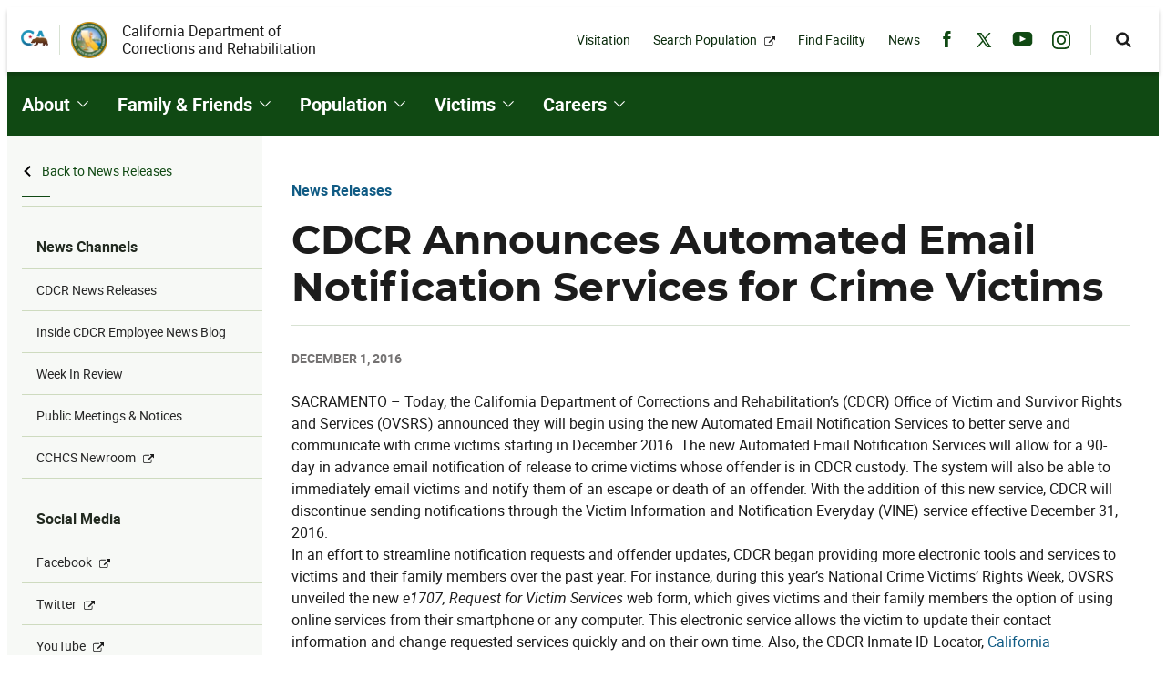

--- FILE ---
content_type: text/html; charset=UTF-8
request_url: https://www.cdcr.ca.gov/news/2016/12/01/cdcr-announces-automated-email-notification-services-for-crime-victims/
body_size: 11997
content:
<!DOCTYPE html>
<html lang="en-US">
<head>
	<meta name="viewport" content="width=device-width, initial-scale=1" />
	<meta http-equiv="x-ua-compatible" content="ie=edge">
	<meta name='robots' content='index, follow, max-image-preview:large, max-snippet:-1, max-video-preview:-1' />

        <script>
            window.dataLayer = window.dataLayer || [];
            window.dataLayer.push({
                category: 'News Releases',
                pubDate: 20161201
            });
        </script><!-- GTM -->
<script>(function(w,d,s,l,i){w[l]=w[l]||[];w[l].push({'gtm.start':
new Date().getTime(),event:'gtm.js'});var f=d.getElementsByTagName(s)[0],
j=d.createElement(s),dl=l!='dataLayer'?'&l='+l:'';j.async=true;j.src=
'https://www.googletagmanager.com/gtm.js?id='+i+dl;f.parentNode.insertBefore(j,f);
})(window,document,'script','dataLayer','GTM-WWJWHL4');</script>
<!-- /GTM -->
	<!-- This site is optimized with the Yoast SEO plugin v26.8 - https://yoast.com/product/yoast-seo-wordpress/ -->
	<title>CDCR Announces Automated Email Notification Services for Crime Victims - News Releases</title>
	<meta name="description" content="SACRAMENTO – Today, the California Department of Corrections and Rehabilitation’s (CDCR) Office of Victim and Survivor Rights and Services (OVSRS) announced" />
	<link rel="canonical" href="https://www.cdcr.ca.gov/news/2016/12/01/cdcr-announces-automated-email-notification-services-for-crime-victims/" />
	<meta property="og:locale" content="en_US" />
	<meta property="og:type" content="article" />
	<meta property="og:title" content="CDCR Announces Automated Email Notification Services for Crime Victims - News Releases" />
	<meta property="og:url" content="https://www.cdcr.ca.gov/news/2016/12/01/cdcr-announces-automated-email-notification-services-for-crime-victims/" />
	<meta property="og:site_name" content="News Releases" />
	<meta property="article:published_time" content="2016-12-01T19:17:00+00:00" />
	<meta property="article:modified_time" content="2024-09-10T20:37:27+00:00" />
	<meta name="author" content="OPEC" />
	<meta name="twitter:card" content="summary_large_image" />
	<meta name="twitter:label1" content="Written by" />
	<meta name="twitter:data1" content="OPEC" />
	<meta name="twitter:label2" content="Est. reading time" />
	<meta name="twitter:data2" content="2 minutes" />
	<script type="application/ld+json" class="yoast-schema-graph">{"@context":"https://schema.org","@graph":[{"@type":"Article","@id":"https://www.cdcr.ca.gov/news/2016/12/01/cdcr-announces-automated-email-notification-services-for-crime-victims/#article","isPartOf":{"@id":"https://www.cdcr.ca.gov/news/2016/12/01/cdcr-announces-automated-email-notification-services-for-crime-victims/"},"author":{"name":"OPEC","@id":"https://www.cdcr.ca.gov/news/#/schema/person/a377dcba03def5789f7f33c3279fffa9"},"headline":"CDCR Announces Automated Email Notification Services for Crime Victims","datePublished":"2016-12-01T19:17:00+00:00","dateModified":"2024-09-10T20:37:27+00:00","mainEntityOfPage":{"@id":"https://www.cdcr.ca.gov/news/2016/12/01/cdcr-announces-automated-email-notification-services-for-crime-victims/"},"wordCount":474,"articleSection":["News Releases"],"inLanguage":"en-US"},{"@type":"WebPage","@id":"https://www.cdcr.ca.gov/news/2016/12/01/cdcr-announces-automated-email-notification-services-for-crime-victims/","url":"https://www.cdcr.ca.gov/news/2016/12/01/cdcr-announces-automated-email-notification-services-for-crime-victims/","name":"CDCR Announces Automated Email Notification Services for Crime Victims - News Releases","isPartOf":{"@id":"https://www.cdcr.ca.gov/news/#website"},"datePublished":"2016-12-01T19:17:00+00:00","dateModified":"2024-09-10T20:37:27+00:00","author":{"@id":"https://www.cdcr.ca.gov/news/#/schema/person/a377dcba03def5789f7f33c3279fffa9"},"breadcrumb":{"@id":"https://www.cdcr.ca.gov/news/2016/12/01/cdcr-announces-automated-email-notification-services-for-crime-victims/#breadcrumb"},"inLanguage":"en-US","potentialAction":[{"@type":"ReadAction","target":["https://www.cdcr.ca.gov/news/2016/12/01/cdcr-announces-automated-email-notification-services-for-crime-victims/"]}]},{"@type":"BreadcrumbList","@id":"https://www.cdcr.ca.gov/news/2016/12/01/cdcr-announces-automated-email-notification-services-for-crime-victims/#breadcrumb","itemListElement":[{"@type":"ListItem","position":1,"name":"Home","item":"https://www.cdcr.ca.gov/news/"},{"@type":"ListItem","position":2,"name":"CDCR Announces Automated Email Notification Services for Crime Victims"}]},{"@type":"WebSite","@id":"https://www.cdcr.ca.gov/news/#website","url":"https://www.cdcr.ca.gov/news/","name":"News Releases","description":"CDCR","potentialAction":[{"@type":"SearchAction","target":{"@type":"EntryPoint","urlTemplate":"https://www.cdcr.ca.gov/news/?s={search_term_string}"},"query-input":{"@type":"PropertyValueSpecification","valueRequired":true,"valueName":"search_term_string"}}],"inLanguage":"en-US"},{"@type":"Person","@id":"https://www.cdcr.ca.gov/news/#/schema/person/a377dcba03def5789f7f33c3279fffa9","name":"OPEC","url":"https://www.cdcr.ca.gov/news/author/opec/"}]}</script>
	<!-- / Yoast SEO plugin. -->


<link rel="alternate" title="oEmbed (JSON)" type="application/json+oembed" href="https://www.cdcr.ca.gov/news/wp-json/oembed/1.0/embed?url=https%3A%2F%2Fwww.cdcr.ca.gov%2Fnews%2F2016%2F12%2F01%2Fcdcr-announces-automated-email-notification-services-for-crime-victims%2F" />
<link rel="alternate" title="oEmbed (XML)" type="text/xml+oembed" href="https://www.cdcr.ca.gov/news/wp-json/oembed/1.0/embed?url=https%3A%2F%2Fwww.cdcr.ca.gov%2Fnews%2F2016%2F12%2F01%2Fcdcr-announces-automated-email-notification-services-for-crime-victims%2F&#038;format=xml" />
<style id='wp-img-auto-sizes-contain-inline-css' type='text/css'>
img:is([sizes=auto i],[sizes^="auto," i]){contain-intrinsic-size:3000px 1500px}
/*# sourceURL=wp-img-auto-sizes-contain-inline-css */
</style>
<style id='wp-block-library-inline-css' type='text/css'>
:root{--wp-block-synced-color:#7a00df;--wp-block-synced-color--rgb:122,0,223;--wp-bound-block-color:var(--wp-block-synced-color);--wp-editor-canvas-background:#ddd;--wp-admin-theme-color:#007cba;--wp-admin-theme-color--rgb:0,124,186;--wp-admin-theme-color-darker-10:#006ba1;--wp-admin-theme-color-darker-10--rgb:0,107,160.5;--wp-admin-theme-color-darker-20:#005a87;--wp-admin-theme-color-darker-20--rgb:0,90,135;--wp-admin-border-width-focus:2px}@media (min-resolution:192dpi){:root{--wp-admin-border-width-focus:1.5px}}.wp-element-button{cursor:pointer}:root .has-very-light-gray-background-color{background-color:#eee}:root .has-very-dark-gray-background-color{background-color:#313131}:root .has-very-light-gray-color{color:#eee}:root .has-very-dark-gray-color{color:#313131}:root .has-vivid-green-cyan-to-vivid-cyan-blue-gradient-background{background:linear-gradient(135deg,#00d084,#0693e3)}:root .has-purple-crush-gradient-background{background:linear-gradient(135deg,#34e2e4,#4721fb 50%,#ab1dfe)}:root .has-hazy-dawn-gradient-background{background:linear-gradient(135deg,#faaca8,#dad0ec)}:root .has-subdued-olive-gradient-background{background:linear-gradient(135deg,#fafae1,#67a671)}:root .has-atomic-cream-gradient-background{background:linear-gradient(135deg,#fdd79a,#004a59)}:root .has-nightshade-gradient-background{background:linear-gradient(135deg,#330968,#31cdcf)}:root .has-midnight-gradient-background{background:linear-gradient(135deg,#020381,#2874fc)}:root{--wp--preset--font-size--normal:16px;--wp--preset--font-size--huge:42px}.has-regular-font-size{font-size:1em}.has-larger-font-size{font-size:2.625em}.has-normal-font-size{font-size:var(--wp--preset--font-size--normal)}.has-huge-font-size{font-size:var(--wp--preset--font-size--huge)}.has-text-align-center{text-align:center}.has-text-align-left{text-align:left}.has-text-align-right{text-align:right}.has-fit-text{white-space:nowrap!important}#end-resizable-editor-section{display:none}.aligncenter{clear:both}.items-justified-left{justify-content:flex-start}.items-justified-center{justify-content:center}.items-justified-right{justify-content:flex-end}.items-justified-space-between{justify-content:space-between}.screen-reader-text{border:0;clip-path:inset(50%);height:1px;margin:-1px;overflow:hidden;padding:0;position:absolute;width:1px;word-wrap:normal!important}.screen-reader-text:focus{background-color:#ddd;clip-path:none;color:#444;display:block;font-size:1em;height:auto;left:5px;line-height:normal;padding:15px 23px 14px;text-decoration:none;top:5px;width:auto;z-index:100000}html :where(.has-border-color){border-style:solid}html :where([style*=border-top-color]){border-top-style:solid}html :where([style*=border-right-color]){border-right-style:solid}html :where([style*=border-bottom-color]){border-bottom-style:solid}html :where([style*=border-left-color]){border-left-style:solid}html :where([style*=border-width]){border-style:solid}html :where([style*=border-top-width]){border-top-style:solid}html :where([style*=border-right-width]){border-right-style:solid}html :where([style*=border-bottom-width]){border-bottom-style:solid}html :where([style*=border-left-width]){border-left-style:solid}html :where(img[class*=wp-image-]){height:auto;max-width:100%}:where(figure){margin:0 0 1em}html :where(.is-position-sticky){--wp-admin--admin-bar--position-offset:var(--wp-admin--admin-bar--height,0px)}@media screen and (max-width:600px){html :where(.is-position-sticky){--wp-admin--admin-bar--position-offset:0px}}

/*# sourceURL=wp-block-library-inline-css */
</style><style id='global-styles-inline-css' type='text/css'>
:root{--wp--preset--aspect-ratio--square: 1;--wp--preset--aspect-ratio--4-3: 4/3;--wp--preset--aspect-ratio--3-4: 3/4;--wp--preset--aspect-ratio--3-2: 3/2;--wp--preset--aspect-ratio--2-3: 2/3;--wp--preset--aspect-ratio--16-9: 16/9;--wp--preset--aspect-ratio--9-16: 9/16;--wp--preset--color--black: #1c1c1c;--wp--preset--color--cyan-bluish-gray: #abb8c3;--wp--preset--color--white: #fff;--wp--preset--color--pale-pink: #f78da7;--wp--preset--color--vivid-red: #cf2e2e;--wp--preset--color--luminous-vivid-orange: #ff6900;--wp--preset--color--luminous-vivid-amber: #fcb900;--wp--preset--color--light-green-cyan: #7bdcb5;--wp--preset--color--vivid-green-cyan: #00d084;--wp--preset--color--pale-cyan-blue: #8ed1fc;--wp--preset--color--vivid-cyan-blue: #0693e3;--wp--preset--color--vivid-purple: #9b51e0;--wp--preset--color--green-600: #104913;--wp--preset--color--green-800: #092a0b;--wp--preset--color--green-400: #9abc9d;--wp--preset--color--green-200: #d8e2d3;--wp--preset--color--green-100: #e9eee6;--wp--preset--color--blue-400: #105b84;--wp--preset--color--blue-800: #073d5a;--wp--preset--color--blue-200: #d2e2eb;--wp--preset--color--blue-100: #dbeaf2;--wp--preset--color--gold-400: #fbad22;--wp--preset--color--gray-700: #666;--wp--preset--color--gray-400: #ccc;--wp--preset--color--gray-100: #f7f7f7;--wp--preset--color--red-3000: #c7370f;--wp--preset--gradient--vivid-cyan-blue-to-vivid-purple: linear-gradient(135deg,rgb(6,147,227) 0%,rgb(155,81,224) 100%);--wp--preset--gradient--light-green-cyan-to-vivid-green-cyan: linear-gradient(135deg,rgb(122,220,180) 0%,rgb(0,208,130) 100%);--wp--preset--gradient--luminous-vivid-amber-to-luminous-vivid-orange: linear-gradient(135deg,rgb(252,185,0) 0%,rgb(255,105,0) 100%);--wp--preset--gradient--luminous-vivid-orange-to-vivid-red: linear-gradient(135deg,rgb(255,105,0) 0%,rgb(207,46,46) 100%);--wp--preset--gradient--very-light-gray-to-cyan-bluish-gray: linear-gradient(135deg,rgb(238,238,238) 0%,rgb(169,184,195) 100%);--wp--preset--gradient--cool-to-warm-spectrum: linear-gradient(135deg,rgb(74,234,220) 0%,rgb(151,120,209) 20%,rgb(207,42,186) 40%,rgb(238,44,130) 60%,rgb(251,105,98) 80%,rgb(254,248,76) 100%);--wp--preset--gradient--blush-light-purple: linear-gradient(135deg,rgb(255,206,236) 0%,rgb(152,150,240) 100%);--wp--preset--gradient--blush-bordeaux: linear-gradient(135deg,rgb(254,205,165) 0%,rgb(254,45,45) 50%,rgb(107,0,62) 100%);--wp--preset--gradient--luminous-dusk: linear-gradient(135deg,rgb(255,203,112) 0%,rgb(199,81,192) 50%,rgb(65,88,208) 100%);--wp--preset--gradient--pale-ocean: linear-gradient(135deg,rgb(255,245,203) 0%,rgb(182,227,212) 50%,rgb(51,167,181) 100%);--wp--preset--gradient--electric-grass: linear-gradient(135deg,rgb(202,248,128) 0%,rgb(113,206,126) 100%);--wp--preset--gradient--midnight: linear-gradient(135deg,rgb(2,3,129) 0%,rgb(40,116,252) 100%);--wp--preset--font-size--small: 13px;--wp--preset--font-size--medium: 20px;--wp--preset--font-size--large: 36px;--wp--preset--font-size--x-large: 42px;--wp--preset--spacing--20: 0.44rem;--wp--preset--spacing--30: 0.67rem;--wp--preset--spacing--40: 1rem;--wp--preset--spacing--50: 1.5rem;--wp--preset--spacing--60: 2.25rem;--wp--preset--spacing--70: 3.38rem;--wp--preset--spacing--80: 5.06rem;--wp--preset--shadow--natural: 6px 6px 9px rgba(0, 0, 0, 0.2);--wp--preset--shadow--deep: 12px 12px 50px rgba(0, 0, 0, 0.4);--wp--preset--shadow--sharp: 6px 6px 0px rgba(0, 0, 0, 0.2);--wp--preset--shadow--outlined: 6px 6px 0px -3px rgb(255, 255, 255), 6px 6px rgb(0, 0, 0);--wp--preset--shadow--crisp: 6px 6px 0px rgb(0, 0, 0);}:where(.is-layout-flex){gap: 0.5em;}:where(.is-layout-grid){gap: 0.5em;}body .is-layout-flex{display: flex;}.is-layout-flex{flex-wrap: wrap;align-items: center;}.is-layout-flex > :is(*, div){margin: 0;}body .is-layout-grid{display: grid;}.is-layout-grid > :is(*, div){margin: 0;}:where(.wp-block-columns.is-layout-flex){gap: 2em;}:where(.wp-block-columns.is-layout-grid){gap: 2em;}:where(.wp-block-post-template.is-layout-flex){gap: 1.25em;}:where(.wp-block-post-template.is-layout-grid){gap: 1.25em;}.has-black-color{color: var(--wp--preset--color--black) !important;}.has-cyan-bluish-gray-color{color: var(--wp--preset--color--cyan-bluish-gray) !important;}.has-white-color{color: var(--wp--preset--color--white) !important;}.has-pale-pink-color{color: var(--wp--preset--color--pale-pink) !important;}.has-vivid-red-color{color: var(--wp--preset--color--vivid-red) !important;}.has-luminous-vivid-orange-color{color: var(--wp--preset--color--luminous-vivid-orange) !important;}.has-luminous-vivid-amber-color{color: var(--wp--preset--color--luminous-vivid-amber) !important;}.has-light-green-cyan-color{color: var(--wp--preset--color--light-green-cyan) !important;}.has-vivid-green-cyan-color{color: var(--wp--preset--color--vivid-green-cyan) !important;}.has-pale-cyan-blue-color{color: var(--wp--preset--color--pale-cyan-blue) !important;}.has-vivid-cyan-blue-color{color: var(--wp--preset--color--vivid-cyan-blue) !important;}.has-vivid-purple-color{color: var(--wp--preset--color--vivid-purple) !important;}.has-black-background-color{background-color: var(--wp--preset--color--black) !important;}.has-cyan-bluish-gray-background-color{background-color: var(--wp--preset--color--cyan-bluish-gray) !important;}.has-white-background-color{background-color: var(--wp--preset--color--white) !important;}.has-pale-pink-background-color{background-color: var(--wp--preset--color--pale-pink) !important;}.has-vivid-red-background-color{background-color: var(--wp--preset--color--vivid-red) !important;}.has-luminous-vivid-orange-background-color{background-color: var(--wp--preset--color--luminous-vivid-orange) !important;}.has-luminous-vivid-amber-background-color{background-color: var(--wp--preset--color--luminous-vivid-amber) !important;}.has-light-green-cyan-background-color{background-color: var(--wp--preset--color--light-green-cyan) !important;}.has-vivid-green-cyan-background-color{background-color: var(--wp--preset--color--vivid-green-cyan) !important;}.has-pale-cyan-blue-background-color{background-color: var(--wp--preset--color--pale-cyan-blue) !important;}.has-vivid-cyan-blue-background-color{background-color: var(--wp--preset--color--vivid-cyan-blue) !important;}.has-vivid-purple-background-color{background-color: var(--wp--preset--color--vivid-purple) !important;}.has-black-border-color{border-color: var(--wp--preset--color--black) !important;}.has-cyan-bluish-gray-border-color{border-color: var(--wp--preset--color--cyan-bluish-gray) !important;}.has-white-border-color{border-color: var(--wp--preset--color--white) !important;}.has-pale-pink-border-color{border-color: var(--wp--preset--color--pale-pink) !important;}.has-vivid-red-border-color{border-color: var(--wp--preset--color--vivid-red) !important;}.has-luminous-vivid-orange-border-color{border-color: var(--wp--preset--color--luminous-vivid-orange) !important;}.has-luminous-vivid-amber-border-color{border-color: var(--wp--preset--color--luminous-vivid-amber) !important;}.has-light-green-cyan-border-color{border-color: var(--wp--preset--color--light-green-cyan) !important;}.has-vivid-green-cyan-border-color{border-color: var(--wp--preset--color--vivid-green-cyan) !important;}.has-pale-cyan-blue-border-color{border-color: var(--wp--preset--color--pale-cyan-blue) !important;}.has-vivid-cyan-blue-border-color{border-color: var(--wp--preset--color--vivid-cyan-blue) !important;}.has-vivid-purple-border-color{border-color: var(--wp--preset--color--vivid-purple) !important;}.has-vivid-cyan-blue-to-vivid-purple-gradient-background{background: var(--wp--preset--gradient--vivid-cyan-blue-to-vivid-purple) !important;}.has-light-green-cyan-to-vivid-green-cyan-gradient-background{background: var(--wp--preset--gradient--light-green-cyan-to-vivid-green-cyan) !important;}.has-luminous-vivid-amber-to-luminous-vivid-orange-gradient-background{background: var(--wp--preset--gradient--luminous-vivid-amber-to-luminous-vivid-orange) !important;}.has-luminous-vivid-orange-to-vivid-red-gradient-background{background: var(--wp--preset--gradient--luminous-vivid-orange-to-vivid-red) !important;}.has-very-light-gray-to-cyan-bluish-gray-gradient-background{background: var(--wp--preset--gradient--very-light-gray-to-cyan-bluish-gray) !important;}.has-cool-to-warm-spectrum-gradient-background{background: var(--wp--preset--gradient--cool-to-warm-spectrum) !important;}.has-blush-light-purple-gradient-background{background: var(--wp--preset--gradient--blush-light-purple) !important;}.has-blush-bordeaux-gradient-background{background: var(--wp--preset--gradient--blush-bordeaux) !important;}.has-luminous-dusk-gradient-background{background: var(--wp--preset--gradient--luminous-dusk) !important;}.has-pale-ocean-gradient-background{background: var(--wp--preset--gradient--pale-ocean) !important;}.has-electric-grass-gradient-background{background: var(--wp--preset--gradient--electric-grass) !important;}.has-midnight-gradient-background{background: var(--wp--preset--gradient--midnight) !important;}.has-small-font-size{font-size: var(--wp--preset--font-size--small) !important;}.has-medium-font-size{font-size: var(--wp--preset--font-size--medium) !important;}.has-large-font-size{font-size: var(--wp--preset--font-size--large) !important;}.has-x-large-font-size{font-size: var(--wp--preset--font-size--x-large) !important;}
/*# sourceURL=global-styles-inline-css */
</style>

<style id='classic-theme-styles-inline-css' type='text/css'>
/*! This file is auto-generated */
.wp-block-button__link{color:#fff;background-color:#32373c;border-radius:9999px;box-shadow:none;text-decoration:none;padding:calc(.667em + 2px) calc(1.333em + 2px);font-size:1.125em}.wp-block-file__button{background:#32373c;color:#fff;text-decoration:none}
/*# sourceURL=/wp-includes/css/classic-themes.min.css */
</style>
<link rel='stylesheet' id='dashicons-css' href='https://www.cdcr.ca.gov/news/wp-includes/css/dashicons.min.css?ver=6.9' type='text/css' media='all' />
<link rel="preload" as="style" href="https://www.cdcr.ca.gov/news/wp-content/themes/oshpd/dist/css/style.css?ver=1759951362"><link rel='stylesheet' id='styles-css' href='https://www.cdcr.ca.gov/news/wp-content/themes/oshpd/dist/css/style.css?ver=1759951362' type='text/css' media='all' />
<noscript><link rel='stylesheet' id='styles-css' href='https://www.cdcr.ca.gov/news/wp-content/themes/oshpd/dist/css/style.css?ver=1759951362' type='text/css' media='all' />
</noscript><link rel="https://api.w.org/" href="https://www.cdcr.ca.gov/news/wp-json/" /><link rel="alternate" title="JSON" type="application/json" href="https://www.cdcr.ca.gov/news/wp-json/wp/v2/posts/93" />
<!-- Stream WordPress user activity plugin v4.1.1 -->
<link rel="icon" href="https://www.cdcr.ca.gov/news/wp-content/uploads/sites/180/2020/07/cropped-cdcr-site-icon-32x32.png" sizes="32x32" />
<link rel="icon" href="https://www.cdcr.ca.gov/news/wp-content/uploads/sites/180/2020/07/cropped-cdcr-site-icon-192x192.png" sizes="192x192" />
<link rel="apple-touch-icon" href="https://www.cdcr.ca.gov/news/wp-content/uploads/sites/180/2020/07/cropped-cdcr-site-icon-180x180.png" />
<meta name="msapplication-TileImage" content="https://www.cdcr.ca.gov/news/wp-content/uploads/sites/180/2020/07/cropped-cdcr-site-icon-270x270.png" />
<style id="kirki-inline-styles"></style></head>
<body class="wp-singular post-template-default single single-post postid-93 single-format-standard wp-theme-oshpd cdcr-default-scheme post-cdcr-announces-automated-email-notification-services-for-crime-victims site-180 has-secondary-navigation">
<!-- GTM noscript -->
<noscript><iframe src="https://www.googletagmanager.com/ns.html?id=GTM-WWJWHL4"
height="0" width="0" style="display:none;visibility:hidden"></iframe></noscript>
<!-- /GTM noscript -->
<header id="masthead" class="site-header" role="banner" itemscope="itemscope" itemtype="http://schema.org/WPHeader">

	<div class="site-header__top">

		<div class="container container--wide">

			<a class="skip-link screen-reader-text" href="#main">Skip to content</a>

			<div class="site-branding" itemprop="url" itemscope itemtype="http://schema.org/Organization">
				<a class="site-branding__link site-header__ca-logo" href="https://www.ca.gov">
					<img
						src="https://www.cdcr.ca.gov/news/wp-content/themes/oshpd/assets/images/cagov-logo-coastal-gradient.png"
						alt="State of California logo"
						width="30"
						height="17"
					/>
					<span class="screen-reader-text">
						State of California					</span>
				</a>

				<div class="site-header__separator"></div>

				<a class="site-branding__link site-header__cdcr-logo" itemprop="url" href="https://www.cdcr.ca.gov/">
					<img
						src="https://www.cdcr.ca.gov/news/wp-content/themes/oshpd/assets/images/CDCRseal-web-transparent-large.png"
						alt="California Department of Corrections and Rehabilitation logo"
						width="41"
						height="41"
					/>
					<div class="site-header__cdcr-logo-text">
						California Department of<br> Corrections and Rehabilitation					</div>
				</a>
							</div><!-- .site-branding -->

			<div class="site-header__top-right">
				
					<div class="site-header__utility-nav-container">

					</div>

					
											<div class="site-header__social-links-container" id="js-social-links-desktop">

						</div>

						<div class="site-header__separator"></div>
					
					<div class="site-search" id="js-site-search">
	<a href="#js-site-search__block"
		class="site-search__toggle"
		id="js-search-toggle"
		aria-expanded="false"
		aria-controls="js-site-search__block"
		aria-haspopup="true">

		<svg role="img" height="21" width="17" class="icon-search-short icon" aria-label="search-short"><use xlink:href="https://www.cdcr.ca.gov/news/wp-content/themes/oshpd/dist/icons/icons.svg#sprite-icon-search-short" /></svg>
		<svg role="img" height="24" width="24" class="icon-close icon" aria-label="close"><use xlink:href="https://www.cdcr.ca.gov/news/wp-content/themes/oshpd/dist/icons/icons.svg#sprite-icon-close" /></svg>
		<span class="screen-reader-text">
			Display Search Box		</span>
	</a>
	<div class="site-search__block" id="js-site-search__block">
		<form role="search" method="get" class="search-form" action="https://www.cdcr.ca.gov/search" aria-label="Primary search">
	<label class="search-form__label" for="search-input">
		Search by Keyword	</label>

	<div class="search-form__container">
		<input type="search" class="search-field" placeholder="Search …" value="" name="q" id="search-input" autocomplete="off">

		<div class="site-search__submit">
			<button type="submit" class="search-submit">
				<svg role="img" height="24" width="24" class="icon-search icon" aria-label="search"><use xlink:href="https://www.cdcr.ca.gov/news/wp-content/themes/oshpd/dist/icons/icons.svg#sprite-icon-search" /></svg>				<div class="screen-reader-text">
					Search				</div>
			</button>
		</div>
	</div>
</form>
	</div>
</div>

					<a href="#js-primary-nav"
						id="js-menu-toggle"
						class="site-menu-toggle"
						aria-expanded="false"
						aria-controls="js-primary-nav">
						<span class="screen-reader-text">
							Primary Menu						</span>
						<div class="burger-menu">
							<div class="burger"></div>
						</div>
					</a>
							</div>

		</div>

	</div> <!-- end site header top -->

			<div class="site-header__bottom">
			<div class="site-header__bottom-main">
				<nav
					id="js-primary-nav"
					class="primary-nav"
					itemscope="itemscope"
					itemtype="http://schema.org/SiteNavigationElement"
					aria-label="Primary">
					<div class="container container--wide">
						<ul id="js-primary-nav__nav-menu" class="primary-nav__nav-menu"><li id="menu-item-3073" class="menu-item menu-item-type-custom menu-item-object-custom menu-item-has-children menu-item-3073"><a href="#" class="menu-item-link">About</a>
<ul class="sub-menu">
	<li id="menu-item-3582" class="menu-item menu-item-type-custom menu-item-object-custom menu-item-3582"><a href="/about-cdcr" class="menu-item-link">About CDCR</a></li>
	<li id="menu-item-9940" class="menu-item menu-item-type-custom menu-item-object-custom menu-item-9940"><a href="https://www.cdcr.ca.gov/facility-locator/the-california-model/" class="menu-item-link">The California Model</a></li>
	<li id="menu-item-6719" class="menu-item menu-item-type-custom menu-item-object-custom menu-item-6719"><a href="/covid19/" class="menu-item-link">COVID&#8209;19 Response Efforts</a></li>
	<li id="menu-item-3574" class="menu-item menu-item-type-custom menu-item-object-custom menu-item-3574"><a href="/contactus" class="menu-item-link">Contact CDCR</a></li>
	<li id="menu-item-4782" class="menu-item menu-item-type-custom menu-item-object-custom menu-item-4782"><a href="https://cchcs.ca.gov/" class="menu-item-link external-link">Health Care</a></li>
	<li id="menu-item-4131" class="menu-item menu-item-type-custom menu-item-object-custom menu-item-4131"><a href="/ccjbh" class="menu-item-link">CCJBH</a></li>
	<li id="menu-item-3631" class="menu-item menu-item-type-custom menu-item-object-custom menu-item-3631"><a href="/about-opec" class="menu-item-link">Communications Office</a></li>
	<li id="menu-item-3772" class="menu-item menu-item-type-custom menu-item-object-custom menu-item-3772"><a href="/news-channels/" class="menu-item-link">News Channels</a></li>
	<li id="menu-item-14299" class="menu-item menu-item-type-post_type menu-item-object-page menu-item-14299"><a href="https://www.cdcr.ca.gov/fire-response/" class="menu-item-link">Fire Response</a></li>
	<li id="menu-item-3577" class="menu-item menu-item-type-custom menu-item-object-custom menu-item-3577"><a href="/regs-and-policy/" class="menu-item-link">Regulations &#038; Policy</a></li>
	<li id="menu-item-3579" class="menu-item menu-item-type-custom menu-item-object-custom menu-item-3579"><a href="/reports" class="menu-item-link">Reports &#038; Statistics</a></li>
	<li id="menu-item-3580" class="menu-item menu-item-type-custom menu-item-object-custom menu-item-3580"><a href="/3-judge-court-updates" class="menu-item-link">Three Judge Court</a></li>
	<li id="menu-item-3575" class="menu-item menu-item-type-custom menu-item-object-custom menu-item-3575"><a href="/obs/doingbusiness" class="menu-item-link">Doing Business with CDCR</a></li>
	<li id="menu-item-3581" class="menu-item menu-item-type-custom menu-item-object-custom menu-item-3581"><a href="/green" class="menu-item-link">Sustainability</a></li>
	<li id="menu-item-11358" class="menu-item menu-item-type-custom menu-item-object-custom menu-item-11358"><a href="/employee-resources/" class="menu-item-link">Employee Resources</a></li>
	<li id="menu-item-5990" class="menu-item menu-item-type-custom menu-item-object-custom menu-item-5990"><a href="https://www.cdcr.ca.gov/prison-closures/" class="menu-item-link">Reduction/Closure Information</a></li>
</ul>
</li>
<li id="menu-item-3103" class="menu-item menu-item-type-custom menu-item-object-custom menu-item-has-children menu-item-3103"><a href="#" class="menu-item-link">Family &#038; Friends</a>
<ul class="sub-menu">
	<li id="menu-item-3093" class="menu-item menu-item-type-custom menu-item-object-custom menu-item-3093"><a href="/visitors" class="menu-item-link">Adult Visitation</a></li>
	<li id="menu-item-6701" class="menu-item menu-item-type-custom menu-item-object-custom menu-item-6701"><a href="/family-resources/" class="menu-item-link">Family &#038; Friends Services</a></li>
	<li id="menu-item-6705" class="menu-item menu-item-type-custom menu-item-object-custom menu-item-6705"><a href="/ombuds/" class="menu-item-link">Ombudsman</a></li>
	<li id="menu-item-6702" class="menu-item menu-item-type-custom menu-item-object-custom menu-item-6702"><a href="/visitors/sending-money-to-inmates/" class="menu-item-link">Send Money</a></li>
	<li id="menu-item-6703" class="menu-item menu-item-type-custom menu-item-object-custom menu-item-6703"><a href="/visitors/approved-vendors/" class="menu-item-link">Send Packages</a></li>
	<li id="menu-item-6704" class="menu-item menu-item-type-custom menu-item-object-custom menu-item-6704"><a href="/visitors/howtocontact/" class="menu-item-link">Contact an Inmate</a></li>
	<li id="menu-item-6706" class="menu-item menu-item-type-custom menu-item-object-custom menu-item-6706"><a href="/facility-locator/" class="menu-item-link">Find a Facility</a></li>
</ul>
</li>
<li id="menu-item-3087" class="menu-item menu-item-type-custom menu-item-object-custom menu-item-has-children menu-item-3087"><a href="#" class="menu-item-link">Population</a>
<ul class="sub-menu">
	<li id="menu-item-3094" class="menu-item menu-item-type-custom menu-item-object-custom menu-item-3094"><a href="/rehabilitation" class="menu-item-link">Rehabilitation</a></li>
	<li id="menu-item-9357" class="menu-item menu-item-type-custom menu-item-object-custom menu-item-9357"><a href="https://www.cdcr.ca.gov/community-partners/" class="menu-item-link">Become a Volunteer</a></li>
	<li id="menu-item-3089" class="dropdown-group-break menu-item menu-item-type-custom menu-item-object-custom menu-item-3089"><a href="https://ciris.mt.cdcr.ca.gov/" class="menu-item-link external-link">Search Population (CIRIS)</a></li>
	<li id="menu-item-3099" class="menu-item menu-item-type-custom menu-item-object-custom menu-item-3099"><a href="/bph" class="menu-item-link">Board of Parole Hearings</a></li>
	<li id="menu-item-4259" class="menu-item menu-item-type-custom menu-item-object-custom menu-item-4259"><a href="/proposition57" class="menu-item-link">Credit Earning</a></li>
	<li id="menu-item-3098" class="menu-item menu-item-type-custom menu-item-object-custom menu-item-3098"><a href="/parole" class="menu-item-link">Parole Operations</a></li>
	<li id="menu-item-3097" class="dropdown-group-break menu-item menu-item-type-custom menu-item-object-custom menu-item-3097"><a href="https://www.calpia.ca.gov/offender-development/resource-guide-directory/" class="menu-item-link external-link">Parolee Resource Guide</a></li>
	<li id="menu-item-3923" class="menu-item menu-item-type-custom menu-item-object-custom menu-item-3923"><a href="/capital-punishment/" class="menu-item-link">Capital Punishment</a></li>
	<li id="menu-item-6707" class="menu-item menu-item-type-custom menu-item-object-custom menu-item-6707"><a href="https://www.cdcr.ca.gov/parole/offenders/" class="menu-item-link">Wanted Sex Offenders</a></li>
	<li id="menu-item-3101" class="dropdown-group-break menu-item menu-item-type-custom menu-item-object-custom menu-item-3101"><a href="/juvenile-justice" class="menu-item-link">Juvenile Justice</a></li>
</ul>
</li>
<li id="menu-item-3110" class="menu-item menu-item-type-custom menu-item-object-custom menu-item-has-children menu-item-3110"><a href="#" class="menu-item-link">Victims</a>
<ul class="sub-menu">
	<li id="menu-item-3111" class="menu-item menu-item-type-custom menu-item-object-custom menu-item-3111"><a href="/victim-services" class="menu-item-link">Victims &#038; Survivors</a></li>
	<li id="menu-item-3112" class="menu-item menu-item-type-custom menu-item-object-custom menu-item-3112"><a href="/victim-services/victim-rights" class="menu-item-link">Know Your Rights</a></li>
	<li id="menu-item-3761" class="menu-item menu-item-type-custom menu-item-object-custom menu-item-3761"><a href="/victim-services/application/" class="menu-item-link">Request Services</a></li>
	<li id="menu-item-3760" class="menu-item menu-item-type-custom menu-item-object-custom menu-item-3760"><a href="/victim-services/contact-ovsrs/" class="menu-item-link">Contact Victim Services</a></li>
	<li id="menu-item-6147" class="menu-item menu-item-type-custom menu-item-object-custom menu-item-6147"><a href="/victim-services/restitution/" class="menu-item-link">Restitution Services</a></li>
	<li id="menu-item-3113" class="menu-item menu-item-type-custom menu-item-object-custom menu-item-3113"><a href="/victim-services/parole-hearing-info" class="menu-item-link">Parole Hearing Info</a></li>
	<li id="menu-item-13153" class="menu-item menu-item-type-custom menu-item-object-custom menu-item-13153"><a href="/victim-services/vod/" class="menu-item-link">Victim Offender Dialogue</a></li>
</ul>
</li>
<li id="menu-item-3114" class="menu-item menu-item-type-custom menu-item-object-custom menu-item-has-children menu-item-3114"><a href="#" class="menu-item-link">Careers</a>
<ul class="sub-menu">
	<li id="menu-item-3115" class="menu-item menu-item-type-custom menu-item-object-custom menu-item-3115"><a href="/careers" class="menu-item-link">CDCR Careers</a></li>
	<li id="menu-item-3763" class="menu-item menu-item-type-custom menu-item-object-custom menu-item-3763"><a href="/por/" class="menu-item-link">Correctional Careers</a></li>
	<li id="menu-item-12888" class="menu-item menu-item-type-custom menu-item-object-custom menu-item-12888"><a href="/parole/joindapo/" class="menu-item-link">Join DAPO</a></li>
	<li id="menu-item-9069" class="menu-item menu-item-type-custom menu-item-object-custom menu-item-9069"><a href="/careers/exams" class="menu-item-link">Exams</a></li>
</ul>
</li>
</ul>					</div>
				</nav>

				<!-- Utility Menu -->
			<nav
	id="js-utility-nav"
	class="utility-nav"
	itemscope="itemscope"
	itemtype="http://schema.org/SiteNavigationElement"
	aria-label="Utility">
	<ul id="menu-top-right-links-next-to-social-icons" class="utility-nav__menu"><li id="menu-item-3791" class="menu-item menu-item-type-custom menu-item-object-custom menu-item-3791"><a href="https://www.cdcr.ca.gov/visitors/" class="menu-item-link">Visitation</a></li>
<li id="menu-item-3790" class="menu-item menu-item-type-custom menu-item-object-custom menu-item-3790"><a href="https://ciris.mt.cdcr.ca.gov/" class="menu-item-link external-link">Search Population</a></li>
<li id="menu-item-3792" class="menu-item menu-item-type-custom menu-item-object-custom menu-item-3792"><a href="/facility-locator/" class="menu-item-link">Find Facility</a></li>
<li id="menu-item-3300" class="menu-item menu-item-type-custom menu-item-object-custom menu-item-3300"><a href="https://www.cdcr.ca.gov/news-channels/" class="menu-item-link">News</a></li>
</ul></nav>
			</div>
			<div class="site-header__bottom-sidebar">
				<div class="site-header__bottom-social">
					<div class="site-header__bottom-social-inner"></div>
						<div class="social-links" id="js-social-links">
		<ul class="social-links__list" id="js-social-links-list">
												<li class="social-links__item">
						<a href="https://www.facebook.com/cacorrections/" target="_blank" rel="noopener noreferrer"
						class="social-links__link">
							<svg role="img" height="19" width="19" class="icon-facebook icon" aria-hidden="true" aria-label="Facebook"><use xlink:href="https://www.cdcr.ca.gov/news/wp-content/themes/oshpd/dist/icons/icons.svg#sprite-icon-facebook" /></svg>							<span class="social-links__text">
								CDCR Facebook								<span class="screen-reader-text">(opens new window)</span>
							</span>
						</a>
					</li>
																<li class="social-links__item">
						<a href="https://twitter.com/CACorrections" target="_blank" rel="noopener noreferrer"
						class="social-links__link">
							<svg role="img" height="22" width="22" class="icon-twitter icon" aria-hidden="true" aria-label="X"><use xlink:href="https://www.cdcr.ca.gov/news/wp-content/themes/oshpd/dist/icons/icons.svg#sprite-icon-twitter" /></svg>							<span class="social-links__text">
								CDCR Twitter								<span class="screen-reader-text">(opens new window)</span>
							</span>
						</a>
					</li>
																<li class="social-links__item">
						<a href="https://www.youtube.com/user/CACorrections" target="_blank" rel="noopener noreferrer"
						class="social-links__link">
							<svg role="img" height="17" width="24" class="icon-youtube icon" aria-hidden="true" aria-label="Youtube"><use xlink:href="https://www.cdcr.ca.gov/news/wp-content/themes/oshpd/dist/icons/icons.svg#sprite-icon-youtube" /></svg>							<span class="social-links__text">
								YouTube								<span class="screen-reader-text">(opens new window)</span>
							</span>
						</a>
					</li>
																<li class="social-links__item">
						<a href="https://www.instagram.com/cacorrections/" target="_blank" rel="noopener noreferrer"
						class="social-links__link">
							<svg role="img" height="20" width="20" class="icon-instagram icon" aria-hidden="true" aria-label="Instagram"><use xlink:href="https://www.cdcr.ca.gov/news/wp-content/themes/oshpd/dist/icons/icons.svg#sprite-icon-instagram" /></svg>							<span class="social-links__text">
								Instagram								<span class="screen-reader-text">(opens new window)</span>
							</span>
						</a>
					</li>
									</ul>
	</div><!--/.links__share-->
					</div>
			</div>
		</div>
	</header>

<main id="main" class="main">

<div id="js-alert-banner">
	
<div class="alert-banner alert-banner-ie hidden"
	id="alert-banner-ie" data-alert-id="ie"
	role="alert">
	<div class="container container--wide">
		<div class="alert-banner-content">
			<span class="dashicons dashicons-warning"> </span> You are currently using an unsupported browser. We recommend you change your browser to Chrome, Firefox, Safari, or Edge for the best and most secure experience.		</div>
	</div>
</div>
	</div>


	<div class="page-standard">
		<div class="container container--wide">
			<div class="page-standard__container">
				<div class="page-standard__sidebar">

		<div class="page-standard__sidebar-top  ">
	<!-- Back Link -->
			<a href="https://www.cdcr.ca.gov/news" class="page-standard__sidebar-back-link">
			<svg role="img" height="12" width="12" class="icon-arrow-chevron-left icon" aria-hidden="true" aria-label="arrow-chevron-left"><use xlink:href="https://www.cdcr.ca.gov/news/wp-content/themes/oshpd/dist/icons/icons.svg#sprite-icon-arrow-chevron-left" /></svg>				<span>
			Back to 			News Releases		</span>
		</a>
		<!-- End Back Link -->

	
<div class="sidebar-menu-toggle-container">
	<a
		id="js-sidebar-menu-toggle"
		class="sidebar-menu-toggle"
		href="#js-sidebar-menus"
		aria-controls="js-sidebar-menus"
		aria-expanded="false"
		aria-haspopup="true"
	>
		In this section		<svg role="img" height="10" width="10" class="icon-arrow-chevron-down icon" aria-hidden="true" aria-label="arrow-chevron-down"><use xlink:href="https://www.cdcr.ca.gov/news/wp-content/themes/oshpd/dist/icons/icons.svg#sprite-icon-arrow-chevron-down" /></svg>	</a>
</div>

</div>

		<div id="js-sidebar-menus" class="sidebar-menus">

			
							<div class="sidebar-menus__menu sidebar-menus__menu--secondary">
					<nav
						id="js-nav-secondary"
						class="nav-secondary"
						itemscope="itemscope"
						itemtype="http://schema.org/SiteNavigationElement"
						aria-label="Secondary">
						<div class="nav-secondary__container"><ul id="js-secondary-nav__nav-menu" class="nav-secondary__nav-menu"><li id="menu-item-9001" class="menu-item menu-item-type-custom menu-item-object-custom menu-item-9001"><strong>News Channels</strong></li>
<li id="menu-item-11663" class="menu-item menu-item-type-custom menu-item-object-custom menu-item-home menu-item-11663"><a href="https://www.cdcr.ca.gov/news/" class="menu-item-link">CDCR News Releases</a></li>
<li id="menu-item-8998" class="menu-item menu-item-type-custom menu-item-object-custom menu-item-8998"><a href="/insidecdcr/" class="menu-item-link">Inside CDCR Employee News Blog</a></li>
<li id="menu-item-12148" class="menu-item menu-item-type-custom menu-item-object-custom menu-item-12148"><a href="https://www.cdcr.ca.gov/blog/category/week-in-review/" class="menu-item-link">Week In Review</a></li>
<li id="menu-item-8999" class="menu-item menu-item-type-custom menu-item-object-custom menu-item-8999"><a href="/public-notices/" class="menu-item-link">Public Meetings &#038; Notices</a></li>
<li id="menu-item-12149" class="menu-item menu-item-type-custom menu-item-object-custom menu-item-12149"><a href="https://cchcs.ca.gov/newsroom/" class="menu-item-link external-link">CCHCS Newroom</a></li>
<li id="menu-item-9005" class="menu-item menu-item-type-custom menu-item-object-custom menu-item-9005"><strong>Social Media</strong></li>
<li id="menu-item-9002" class="menu-item menu-item-type-custom menu-item-object-custom menu-item-9002"><a href="https://www.facebook.com/cacorrections/" class="menu-item-link external-link">Facebook</a></li>
<li id="menu-item-9003" class="menu-item menu-item-type-custom menu-item-object-custom menu-item-9003"><a href="https://twitter.com/CACorrections" class="menu-item-link external-link">Twitter</a></li>
<li id="menu-item-9004" class="menu-item menu-item-type-custom menu-item-object-custom menu-item-9004"><a href="https://www.youtube.com/user/CACorrections" class="menu-item-link external-link">YouTube</a></li>
<li id="menu-item-12146" class="menu-item menu-item-type-custom menu-item-object-custom menu-item-12146"><a href="https://www.instagram.com/cacorrections/" class="menu-item-link external-link">Instagram</a></li>
<li id="menu-item-12147" class="menu-item menu-item-type-custom menu-item-object-custom menu-item-12147"><a href="https://rss.com/podcasts/cdcrunlocked/" class="menu-item-link external-link">CDCR Unlocked Podcast</a></li>
</ul></div>					</nav>
				</div>
					</div>
	</div>

	<div class="page-standard__main">
		<div class="page-standard__content">

<div class="container">

	
		<article id="post-93" class="post-main post-93 post type-post status-publish format-standard hentry category-news-releases" itemscope itemtype="https://schema.org/BlogPosting">

			<div itemprop="mainEntityOfPage">

				<header class="post-header" aria-label="article heading and tags">

					<p class="post-categories" itemprop="articleSection">
						<a href="https://www.cdcr.ca.gov/news/category/news-releases/" rel="category tag">News Releases</a>					</p>

					<!-- Name of the article -->
					<h1 itemprop="headline">CDCR Announces Automated Email Notification Services for Crime Victims</h1>

											<div class="post-meta">
							<div class="post-date">
								<span itemprop="datePublished">
									<time datetime="2016-12-01" pubdate>
										December 1, 2016									</time>
								</span>
							</div>
						</div>
					
					
				</header>

				<!-- Publisher are required, weird, but true (this code block doesn't output anything) -->
				<div itemprop="publisher" itemscope="itemscope" itemtype="https://schema.org/Organization">
					<div itemprop="logo" itemscope="itemscope" itemtype="https://schema.org/ImageObject">
						<meta itemprop="url" content="https://www.cdcr.ca.gov/news/wp-content/themes/oshpd/assets/images/logo-color.svg" />
						<meta itemprop="width" content="100" />
						<meta itemprop="height" content="100" />
					</div>
					<meta itemprop="name" content="Office of Statewide Health Planning and Development" />
				</div><!--/.itemprop=publisher-->


				<!-- Main body of the article -->
				<div itemprop="articleBody">
					<div>SACRAMENTO – Today, the California Department of Corrections and Rehabilitation’s (CDCR) Office of Victim and Survivor Rights and Services (OVSRS) announced they will begin using the new Automated Email Notification Services to better serve and communicate with crime victims starting in December 2016. The new Automated Email Notification Services will allow for a 90-day in advance email notification of release to crime victims whose offender is in CDCR custody. The system will also be able to immediately email victims and notify them of an escape or death of an offender. With the addition of this new service, CDCR will discontinue sending notifications through the Victim Information and Notification Everyday (VINE) service effective December 31, 2016.</div>
<div></div>
<div>In an effort to streamline notification requests and offender updates, CDCR began providing more electronic tools and services to victims and their family members over the past year. For instance, during this year’s National Crime Victims’ Rights Week, OVSRS unveiled the new <em>e1707, Request for Victim Services </em>web form, which gives victims and their family members the option of using online services from their smartphone or any computer. This electronic service allows the victim to update their contact information and change requested services quickly and on their own time. Also, the CDCR Inmate ID Locator, <a href="https://ciris.mt.cdcr.ca.gov/">California Incarcerated Records &amp; Information Search (CIRIS) &#8211; CDCR</a> allows victims and other members of the public to confirm an offender’s CDCR number and current prison location any time of the day.</div>
<div></div>
<div>Currently, CDCR delivers more than 20,000 notifications every year to victims of CDCR offenders. CDCR has approximately 117,000 offenders in its 35 institutions and another 14,000 offenders in its out-of-state correctional facilities, community correctional facilities and conservation camps.</div>
<div></div>
<div>If you or a family member is a victim of a crime, it is vital that you register for available services provided by CDCR. Registering with the department will allow you access to a menu of services including notification of release, escape or death of an offender, collection of court ordered restitution, assistance with the parole hearing process and requests for special conditions of parole. Also, if you have been a victim in the past of an offender that is currently in a CDCR prison or has been under the jurisdiction of CDCR in the past, OVSRS may have collected restitution on your behalf. Please contact our office toll free at 1-877-256-6877 or via email at <a href="mailto:victimservices@cdcr.ca.gov">victimservices@cdcr.ca.gov</a>.</div>
<div></div>
<div>Crime victims can register for services online at <a href="https://e1707.cdcr.ca.gov/">https://e1707.cdcr.ca.gov/</a><u>.</u></div>
<div></div>
<div>For all other non-victim-related services, you can contact CDCR Inmate Locator at (916) 445-6713 or access the online service at: <a href="https://ciris.mt.cdcr.ca.gov/">California Incarcerated Records &amp; Information Search (CIRIS) &#8211; CDCR</a>.For more information about CDCR’s Office of Victim and Survivor Rights and Services, visit CDCR’s website at <a href="http://www.cdcr.ca.gov/victims">http://www.cdcr.ca.gov/victims</a>.</p>
</div>
<div></div>
<div>Contact: (916) 445-4950</div>
				</div><!--/itemprop=articleBody-->

				<footer>

					<!-- tags -->
					<p class="post-tags">
						<span itemprop="keywords"></span>
					</p>
				</footer>

			</div><!--/itemprop=mainEntityOfPage-->
		</article><!--/itemtype=BlogPosting-->

	
</div>


<div class="post-pagination">

	<div class="container">

					<a class="post-previous"  href="https://www.cdcr.ca.gov/news/2016/11/28/inmate-attacks-officer-at-wasco-state-prison/">

				<div class="post-previous__inner">

					<span class="post-pagination__link">
						<svg role="img" height="12" width="14" class="icon-arrow-chevron-left icon" aria-label="arrow-chevron-left"><use xlink:href="https://www.cdcr.ca.gov/news/wp-content/themes/oshpd/dist/icons/icons.svg#sprite-icon-arrow-chevron-left" /></svg>						Previous Post					</span>

					<strong class="post-pagination__title">
						Inmate Attacks Officer at Wasco State Prison					</strong>
				</div>

			</a>
		
					<a class="post-next"  href="https://www.cdcr.ca.gov/news/2016/12/06/correctional-officer-assaulted-at-north-kern-state-prison/">

				<div class="post-next__inner">
					<span class="post-pagination__link">
						Next Post						<svg role="img" height="12" width="14" class="icon-arrow-chevron-right icon" aria-label="arrow-chevron-right"><use xlink:href="https://www.cdcr.ca.gov/news/wp-content/themes/oshpd/dist/icons/icons.svg#sprite-icon-arrow-chevron-right" /></svg>					</span>

					<strong class="post-pagination__title">
						Correctional Officer Assaulted at North Kern State Prison					</strong>
				</div>

			</a>
		
	</div>

</div>

					</div>
				</div>
			</div>
		</div>
	</div>


	</main>

	<footer
		class="site-footer"
		id="footer"
		aria-label="Site">

		
<section class="leadership">
	<ul class="leadership__cards">

		
		<li class="leadership__card" itemscope itemtype="http://schema.org/Person">
							<img width="110" height="110" src="https://www.cdcr.ca.gov/news/wp-content/uploads/2019/09/california-all-logo-300x300-150x150.png" class="leadership__image" alt="Photo of Gavin Newsom" itemprop="image" />			
			<div class="leadership__info">
				<h3 class="leadership__name" itemprop="name">
					Gavin Newsom				</h3>

				<span class="leadership__title" itemprop="jobTitle">
					California Governor				</span>

				<a class="leadership__cta" href="https://www.gov.ca.gov/" itemprop="url"
					>
					Visit Governor&#039;s website									</a>
			</div>
		</li>

		
		<li class="leadership__card" itemscope itemtype="http://schema.org/Person">
							<img width="110" height="110" src="https://www.cdcr.ca.gov/news/wp-content/uploads/2022/12/Jeff_Macomber-150x150.png" class="leadership__image" alt="Photo of Jeff Macomber" itemprop="image" />			
			<div class="leadership__info">
				<h3 class="leadership__name" itemprop="name">
					Jeff Macomber				</h3>

				<span class="leadership__title" itemprop="jobTitle">
					CDCR Secretary				</span>

				<a class="leadership__cta" href="/about-cdcr/secretary" itemprop="url"
					>
					Visit Secretary&#039;s page									</a>
			</div>
		</li>

		
	</ul><!-- leadership-cards -->
</section><!-- .leadership -->

					<section class="site-footer__mid">
				<nav
					class="site-footer__primary-nav container container--wide"
					aria-label="Footer">
									</nav>
			</section><!-- .site-footer__mid -->
		
		<section class="site-footer__bottom">
			<div class="container container--wide">

									<div class="site-footer__row3">
												<div class="site-footer__subscribe">
							<a class="subscribe-button button--box" id="js-subscribe-button" href="https://www.cdcr.ca.gov/contactus/">
								Contact Us							</a>
						</div>
											</div><!-- .site-footer_row3 -->
				
				<div class="site-footer__row4">

					<nav
						class="site-footer__utility-nav"
						aria-label="Footer Utility"
					>
						<ul id="menu-footer-bottom-menu" class="site-footer__menu-bottom"><li id="menu-item-3779" class="menu-item menu-item-type-custom menu-item-object-custom menu-item-3779"><a href="/accessibility" class="menu-item-link">Accessibility</a></li>
<li id="menu-item-3137" class="menu-item menu-item-type-post_type menu-item-object-page menu-item-3137"><a href="https://www.cdcr.ca.gov/conditions-of-use/" class="menu-item-link">Conditions of Use</a></li>
<li id="menu-item-3156" class="menu-item menu-item-type-post_type menu-item-object-page menu-item-privacy-policy menu-item-3156"><a rel="privacy-policy" href="https://www.cdcr.ca.gov/privacy-policy/" class="menu-item-link">Privacy Policy</a></li>
<li id="menu-item-9188" class="menu-item menu-item-type-custom menu-item-object-custom menu-item-9188"><a href="/employee-resources/" class="menu-item-link">Employee Resources</a></li>
</ul>					</nav><!-- .site-footer__utiliti-nav -->

					<p class="site-footer__copyright">
						© Copyright 2026 California Department of Corrections &amp; Rehabilitation					</p>

				</div><!-- .site-footer__row4 -->
			</div><!-- .container -->
		</section><!-- .site-footer__bottom -->

		<a href="#masthead"
		id="js-back-to-top"
		class="back-to-top"
		aria-label="Navigate back to the top of the page">
			<svg role="img" height="7" width="11" class="icon-arrow-chevron-up icon" aria-label="arrow-chevron-up"><use xlink:href="https://www.cdcr.ca.gov/news/wp-content/themes/oshpd/dist/icons/icons.svg#sprite-icon-arrow-chevron-up" /></svg>			Back to top		</a>
	</footer>

	<script type="speculationrules">
{"prefetch":[{"source":"document","where":{"and":[{"href_matches":"/news/*"},{"not":{"href_matches":["/news/wp-*.php","/news/wp-admin/*","/news/wp-content/uploads/sites/180/*","/news/wp-content/*","/news/wp-content/plugins/*","/news/wp-content/themes/oshpd/*","/news/*\\?(.+)"]}},{"not":{"selector_matches":"a[rel~=\"nofollow\"]"}},{"not":{"selector_matches":".no-prefetch, .no-prefetch a"}}]},"eagerness":"conservative"}]}
</script>
<script type="text/javascript" src="https://www.cdcr.ca.gov/news/wp-content/themes/oshpd/dist/js/frontend.js?ver=7a0d08b67c96a27877c5" id="frontend-js"></script>
		<script type="text/javascript">
			(function() {
			var t   = document.createElement( 'script' );
			t.type  = 'text/javascript';
			t.async = true;
			t.id    = 'gauges-tracker';
			t.setAttribute( 'data-site-id', '5cfef471f11899040d91518f' );
			t.src = '//secure.gaug.es/track.js';
			var s = document.getElementsByTagName( 'script' )[0];
			s.parentNode.insertBefore( t, s );
			})();
		</script>
		
	</body>
</html>
<!--
	generated in 0.461 seconds
	55309 bytes batcached for 300 seconds
-->


--- FILE ---
content_type: text/css
request_url: https://www.cdcr.ca.gov/news/wp-content/themes/oshpd/dist/css/style.css?ver=1759951362
body_size: 46743
content:
.site-branding{align-items:center;display:flex;flex-grow:1}.site-branding:focus{outline:1px dotted}.site-branding img{height:30px;width:auto}.site-branding .site-header__ca-logo img{height:17px;width:auto}.site-header{display:block;margin:0;padding:0;position:relative;width:100%}.site-header__top{align-items:center;box-shadow:0 4px 5px 0 rgba(0,0,0,.2);display:flex;padding:9pt 107px 9pt 9pt;position:relative;z-index:2100}@media (min-width:1024px){.site-header__top{padding:9pt 0}}.site-header__top .container{display:flex;flex-direction:column;padding:0}@media (min-width:1024px){.site-header__top .container{align-items:center;flex-direction:row;padding:0 15px}}.site-header__top .social-nav{flex:1 0 250px}.site-header__separator{background:var(--c-scheme-200);flex:0 0 1px;height:2pc;margin:0 6px}@media (min-width:1024px){.site-header__separator{display:block;margin:0 9pt}}.site-header__ca-logo{display:block;flex:0 0 30px;height:auto;width:30px}.site-header__brand-logo,.site-header__cdcr-logo{align-items:center;display:flex;max-width:274px}@media (min-width:1024px){.site-header__brand-logo,.site-header__cdcr-logo{flex-shrink:0}}.site-header__cdcr-logo:not(:last-child){flex-shrink:0}.site-header__brand-logo img,.site-header__cdcr-logo img{display:block;height:38px;width:38px}@media (min-width:560px){.site-header__brand-logo img,.site-header__cdcr-logo img{height:40px;width:40px}}.site-header__cdcr-brand-logo-text,.site-header__cdcr-logo-text{color:var(--c-black);font-size:var(--font-size-tiny);line-height:1.22;margin-left:10px;text-align:left}@media (min-width:560px){.site-header__cdcr-brand-logo-text,.site-header__cdcr-logo-text{font-size:var(--font-size-xxsmall);margin-left:1pc;padding:0}}.has-brand-logo .site-header__cdcr-logo-text{display:none}@media (min-width:1250px){.has-brand-logo .site-header__cdcr-logo-text{display:block}}.site-header__top-right{align-items:center;display:flex;justify-content:flex-end}@media (min-width:1024px){.site-header__top-right{margin-left:1pc}}@media (min-width:1250px){.site-header__top-right{margin-left:25px}}.site-header__top-right .site-header__separator{display:none}@media (min-width:1024px){.site-header__top-right .site-header__separator{display:block}}.site-header__search{display:flex;flex:1 0 auto;justify-content:space-between}.site-header__utility-nav-container{display:none;padding:0 10px}@media (min-width:1024px){.site-header__utility-nav-container{display:block}}.site-header__social-links-container{display:none}@media (min-width:1024px){.site-header__social-links-container{display:block}}.site-header__bottom{display:none}@media (min-width:1024px){.site-header__bottom{display:block}}.site-header__bottom--expanded{display:flex}.site-header__bottom-main{background:var(--c-scheme-600);flex:1}.site-header__bottom-main .utility-nav__menu{display:flex;flex-direction:column;padding-bottom:15px}.site-header__bottom-main .utility-nav__menu:before{border-top:1px solid #306630;content:"";display:block;margin:0 15px;pointer-events:none}.site-header__bottom-main .utility-nav a{color:var(--c-white);display:block;font-size:var(--font-size-xsmall);font-weight:var(--font-weight-normal);padding:7px 15px}.site-header__bottom-main .utility-nav a:focus{outline:1px dotted var(--c-white)}.site-header__bottom-main .utility-nav{display:block}@media (min-width:1024px){.site-header__bottom-main .utility-nav{display:none}}.site-header__bottom-sidebar{background:var(--c-scheme-600);display:block;flex:0 0 60px;width:60px}@media (min-width:1250px){.site-header__bottom-sidebar{display:none}}.site-header__bottom-social,.site-header__bottom-social .social-links{height:100%}.site-header__bottom-social .social-links__list{display:flex;flex-direction:column}.site-header__bottom-social .social-links__item{display:flex;margin:0;padding:0;width:100%}.site-header__bottom-social .social-links__link{display:flex;height:60px;width:60px}.site-header__bottom-social .icon{fill:var(--c-white)}.site-header__bottom-social .social-links__text{clip:rect(1px,1px,1px,1px);height:1px;overflow:hidden;position:absolute!important;width:1px}.site-header__bottom--mobile .menu-item__sub-menu-toggle{align-items:center;align-self:center;background-position:50%;content:"";display:flex;height:25px;justify-content:center;position:relative;right:0;top:0;width:30px;z-index:2}@media (min-width:1024px){.site-header__bottom--mobile .menu-item__sub-menu-toggle{display:none}}.site-header__bottom--mobile .menu-item__sub-menu-toggle:hover{cursor:pointer}.site-header__bottom--mobile .menu-item__sub-menu-toggle:focus{outline:1px dotted var(--c-white)}.site-footer{display:block;margin:0}.site-footer__mid{background-color:var(--c-scheme-600);color:var(--c-white);margin-top:10px}.site-footer__primary-nav{display:none;margin:0 auto}@media (min-width:768px){.site-footer__primary-nav{display:block;padding:calc(var(--spacing-unit-base)*3.5) calc(var(--spacing-unit-base)*2.4375)}}@media (min-width:1024px){.site-footer__primary-nav{padding-left:calc(var(--spacing-unit-base)*3.5);padding-right:calc(var(--spacing-unit-base)*3.5)}}@media (min-width:1310px){.site-footer__primary-nav{margin-left:auto;margin-right:auto;padding-left:0;padding-right:0}}.site-footer__primary-nav h3{font-weight:var(--font-weight-bold);line-height:24px;margin-bottom:.5rem;text-transform:uppercase}.site-footer__primary-nav a,.site-footer__primary-nav h3{color:var(--c-white);font-size:1rem}.site-footer__primary-nav a{padding:6px 6px 6px 0}.site-footer__menu{padding:0 1rem}@media (min-width:768px){.site-footer__menu{padding:0 1.5rem}}@media (min-width:1024px){.site-footer__menu{display:flex;flex-wrap:wrap}}.site-footer__menu a:focus,.site-footer__menu a:hover{color:var(--c-gold-400);outline:none;text-decoration:underline}.site-footer__menu:after{clear:both;content:"";display:table}.site-footer__menu>.site-footer__nav-col{float:left;width:50%}@media (min-width:1024px){.site-footer__menu>.site-footer__nav-col{flex:1;float:none;padding-left:5%;width:auto}}.site-footer__menu>.site-footer__nav-col:first-of-type{padding-left:0}.site-footer__menu>.site-footer__nav-col:nth-of-type(2)~.site-footer__nav-col{margin-top:1.5rem}@media (min-width:1024px){.site-footer__menu>.site-footer__nav-col:nth-of-type(2)~.site-footer__nav-col{margin-top:0}}.site-footer__menu>.site-footer__nav-col:nth-of-type(2n){float:right}@media (min-width:1024px){.site-footer__menu>.site-footer__nav-col:nth-of-type(2n){float:none}}.site-footer__menu-1-cols .site-footer__nav-col>.sub-menu,.site-footer__menu-2-cols .site-footer__nav-col>.sub-menu{-moz-column-gap:2rem;column-gap:2rem;-moz-columns:2;columns:2}.site-footer .sub-menu{display:block;list-style:none;margin:0}.site-footer__row3{display:flex;flex-direction:column;padding:0 1rem;position:relative}@media (min-width:768px){.site-footer__row3{flex-direction:row;padding:0 1.5rem}}@media (min-width:1188px){.site-footer__row3{margin-left:auto;margin-right:auto}}.site-footer__bottom{background-color:var(--c-scheme-800);color:var(--c-white);position:relative}.subscribe-button.button--box{background-color:var(--c-gold-400);border:2px solid var(--c-gold-400);color:var(--c-scheme-600);display:inline-block;height:auto;padding:.25rem .5rem;transform:translateY(-50%);width:auto}.subscribe-button.button--box:focus,.subscribe-button.button--box:hover{background-color:var(--c-scheme-800);color:var(--c-white);text-decoration:none}.site-footer__row4{flex:1 1 auto;padding:2rem 1rem 6rem;position:relative}@media (min-width:768px){.site-footer__row4{padding:2rem 1.5rem 3.75rem}}.comm-100 .site-footer__row4{padding-bottom:5.75rem}@media (min-width:1024px){.site-footer__row4{display:flex;flex-wrap:wrap;justify-content:space-between;margin-left:auto;margin-right:auto}}.site-footer__utility-nav{list-style:none;margin-bottom:3rem}@media (min-width:900px){.site-footer__utility-nav{display:flex;flex-wrap:wrap;justify-content:space-evenly;justify-content:flex-start;margin-bottom:1rem;margin-right:1rem;text-align:center}}@media (min-width:1250px){.site-footer__utility-nav{margin-bottom:0}}.site-footer__utility-nav a{color:var(--c-white);font-weight:var(--font-weight-medium)}.site-footer__utility-nav a:focus,.site-footer__utility-nav a:hover{color:var(--c-gold-400);text-decoration:underline}.site-footer__utility-nav li{display:block;margin-bottom:1rem}@media (min-width:900px){.site-footer__utility-nav li{display:inline-block;margin-bottom:0}.site-footer__utility-nav li:not(:first-of-type):before{content:"\2022";display:inline-block;height:10px;margin:0 4px;opacity:.5;width:10px}}.site-footer__menu-bottom{list-style:none;margin:0}.site-footer__copyright{color:var(--c-white);margin-bottom:0;opacity:.8}.site-search__block{background:var(--c-scheme-600);display:none;padding:20px;position:absolute;right:-60px;top:100%;width:100vw}@media (min-width:560px){.site-search__block{height:130px;right:0;width:375px}}.site-search__block .search-form{overflow:hidden;position:relative}.site-search__block .search-form__label{color:var(--c-white);display:block;font-family:var(--font-primary);font-size:var(--font-size-xxsmall);margin-bottom:10px}.site-search__block .search-form__container{position:relative}.site-search__block input[type=search]{padding:10px}.site-search__block input[type=search]:focus{outline:2px solid var(--c-gold-400)}.site-search__block .search-field{height:54px}.site-search__block .site-search__submit{background-color:var(--c-gold-400);border:0;display:block;height:52px;position:absolute;right:1px;text-indent:-9999px;top:1px;width:54px}.site-search__block .site-search__submit .icon{fill:var(--c-black)}.site-search__block .site-search__submit:hover{background-color:var(--c-gold-400)}.site-search__block button[type=submit]{align-items:center;background:none;border:0;display:flex;height:100%;justify-content:center;margin:0;padding:0;width:100%}.site-search__block button[type=submit]:focus{outline:1px dashed var(--c-scheme-600)}.site-search__toggle{align-items:center;display:flex;height:100%;justify-content:center;position:absolute;right:0;top:0;width:47px}@media (min-width:1024px){.site-search__toggle{height:47px;position:relative}}.site-search__toggle .icon{fill:var(--c-black)}.site-search__toggle .icon-search{display:block}.site-search__toggle .icon-close,.site-search__toggle.site-search__toggle--expanded .icon-search,.site-search__toggle.site-search__toggle--expanded .icon-search-short{display:none}.site-search__toggle.site-search__toggle--expanded .icon-close{fill:var(--c-white);display:block}.site-search{display:flex;height:100%;position:absolute;right:60px;top:0}@media (min-width:1024px){.site-search{height:auto;position:relative;right:auto;top:0;top:auto}}.site-search.open .site-search__block{display:block}.site-search.open .site-search__toggle{background-color:var(--c-scheme-600)}.site-search.open .site-search__toggle:focus,.site-search.open .site-search__toggle:hover{background-color:var(--c-scheme-800)}.site-search.open .icon-search,.site-search.open .site-search__toggle .icon{fill:var(--c-white)}.logo{display:block;height:37px;text-indent:-9999px;width:167px}.primary-nav{background:var(--c-scheme-600);color:var(--c-white);display:block;position:relative;z-index:2000}.primary-nav .container{padding:0}.primary-nav .menu-item{position:relative;z-index:10}@media (min-width:1024px){.primary-nav .menu-item{border-bottom:0}}.primary-nav .social-links{display:block}@media (min-width:1024px){.primary-nav .social-links{display:none}}.primary-nav a{align-items:center;color:var(--c-white);display:flex;font-size:var(--font-size-xsmall);font-weight:var(--font-weight-bold);height:auto;line-height:1.16;padding:15px;text-decoration:none;white-space:nowrap}@media (min-width:1024px){.primary-nav a{border:0;height:70px;padding:0 1pc}.primary-nav a:after{display:none}}.primary-nav a:hover{color:var(--c-gold-400)}.primary-nav a:focus,.primary-nav a:hover{background:var(--c-scheme-800);text-decoration:none;transition:var(--transition-fast)}.primary-nav a:focus{outline:1px dotted var(--c-white);outline-offset:-1px}.primary-nav__nav-menu{display:flex;flex-direction:column;margin:0}@media (min-width:1024px){.primary-nav__nav-menu{flex-direction:row}.primary-nav__nav-menu li ul:hover,.primary-nav__nav-menu li:hover>ul,.primary-nav__nav-menu li[focus-within]>ul{opacity:1;visibility:visible}.primary-nav__nav-menu li ul:hover,.primary-nav__nav-menu li:focus-within>ul,.primary-nav__nav-menu li:hover>ul{opacity:1;visibility:visible}}.primary-nav__nav-menu .sub-menu{background:var(--c-scheme-800);flex-direction:column;height:0;margin:0;opacity:0;padding:0;position:relative;visibility:hidden;width:100%}@media (min-width:1024px){.primary-nav__nav-menu .sub-menu{height:auto;padding:8px 0;position:absolute;width:280px}.primary-nav__nav-menu .sub-menu .sub-menu{left:100%;top:-8px}}.primary-nav__nav-menu .sub-menu .menu-item{border-bottom:0}.primary-nav__nav-menu .sub-menu.right-align{right:0}.primary-nav__nav-menu .sub-menu .sub-menu{display:block}.primary-nav__nav-menu .sub-menu .dropdown-group-break{padding-bottom:8px;position:relative}.primary-nav__nav-menu .sub-menu .dropdown-group-break+.menu-item{padding-top:8px}.primary-nav__nav-menu .sub-menu .dropdown-group-break a{align-items:flex-start;display:flex;flex-direction:column;width:100%}.primary-nav__nav-menu .sub-menu .dropdown-group-break:after{background:#164916;bottom:0;content:"";display:block;height:1px;left:1pc;position:absolute;width:calc(100% - 2pc)}.primary-nav__nav-menu>.menu-item-has-children:hover>a{color:var(--c-gold-400)}.primary-nav__nav-menu .sub-menu a{background:var(--c-scheme-800);border:0;color:var(--c-white);display:block;font-size:var(--font-size-xsmall);font-weight:var(--font-weight-normal);height:auto;padding:8px 1pc;text-align:left;white-space:normal}.primary-nav__nav-menu .sub-menu a:after{content:none}.primary-nav__nav-menu .sub-menu a:focus,.primary-nav__nav-menu .sub-menu a:hover{background:var(--c-scheme-800);color:var(--c-gold-400);transition:var(--transition-fast)}@media (min-width:1024px){.primary-nav__nav-menu>li.menu-item:focus>.sub-menu,.primary-nav__nav-menu>li.menu-item:hover>.sub-menu{display:flex}}.primary-nav__nav-menu>li.menu-item:focus>a,.primary-nav__nav-menu>li.menu-item:hover>a{background:var(--c-scheme-800)}.primary-nav__nav-menu .menu-item-has-children{display:flex;flex-wrap:wrap;height:auto}@media (min-width:1024px){.primary-nav__nav-menu .menu-item-has-children{display:list-item}.primary-nav__nav-menu .menu-item-has-children:hover>a:after{background-image:url(../../assets/images/icons/icon-arrow-down-yellow.svg);background-size:9pt;height:7px;margin-left:8px;width:9pt}.primary-nav__nav-menu .menu-item-has-children>a:after{background-image:url(../../assets/images/icons/icon-arrow-chevron-down-white.svg);background-repeat:no-repeat;background-size:9pt;content:"";display:block;height:7px;margin-left:8px;width:9pt}}.primary-nav__nav-menu .menu-item-has-children>a{align-items:center;display:flex}.primary-nav__nav-menu .menu-item-has-children:hover{background:var(--c-scheme-800)}.primary-nav__nav-menu>.current-menu-item>a,.primary-nav__nav-menu>.current-menu-parent>a{color:var(--c-gold-400)}.primary-nav__nav-menu>.current-menu-item>a:after,.primary-nav__nav-menu>.current-menu-parent>a:after{background:url(../../assets/images/icons/icon-arrow-down-yellow.svg) no-repeat;background-size:9pt;height:7px;margin-left:8px;width:9pt}.primary-nav__nav-menu .menu-item-has-children.menu-item-type-custom:hover>a:after{background-image:url(../../assets/images/icons/icon-arrow-down-yellow.svg);background-size:9pt}.primary-nav__nav-menu .menu-item-has-children.menu-item-type-custom>a:after{background-image:url(../../assets/images/icons/icon-arrow-chevron-down-white.svg);background-repeat:no-repeat;background-size:9pt;content:"";display:block;height:7px;margin-left:8px;width:9pt}.site-menu-toggle{align-items:center;background:var(--c-gold-400);display:flex;height:100%;justify-content:center;position:absolute;right:0;top:0;width:60px;z-index:3}@media (min-width:1024px){.site-menu-toggle{display:none}}.site-menu-toggle:focus{outline:1px dashed var(--c-black)}.primary-nav__nav-menu--mobile{display:none}.primary-nav__nav-menu--mobile[aria-hidden=false]{display:block}.primary-nav__nav-menu--expanded{display:flex}.menu-item__sub-menu-toggle{align-items:center;align-self:center;background-color:transparent;background-position:50%;border:none;border-radius:0;display:flex;height:2rem;justify-content:center;padding:0;position:relative;width:2rem}@media (min-width:1024px){.menu-item__sub-menu-toggle{display:none}}.menu-item__sub-menu-toggle:after{background-image:url(../../assets/images/icons/icon-arrow-chevron-down-white.svg);background-repeat:no-repeat;background-size:9pt;content:"";display:block;height:7px;width:9pt}.menu-item__sub-menu-toggle:hover{background-color:transparent;color:var(--c-gold-400);cursor:pointer}.menu-item__sub-menu-toggle:hover:after{background-image:url(../../assets/images/icons/icon-arrow-down-yellow.svg)}.menu-item__sub-menu-toggle:focus{background-color:transparent;box-shadow:none;color:var(--c-gold-400);outline:1px dotted var(--c-white);outline-offset:-1px}.menu-item__sub-menu-toggle:focus:after{background-image:url(../../assets/images/icons/icon-arrow-down-yellow.svg)}.primary-nav__nav-menu .sub-menu--expanded{height:auto;opacity:1;padding:8px 0;visibility:visible}.menu-item__sub-menu-toggle--active:after{transform:rotate(180deg)}.menu-item__sub-menu-toggle--active:after,.primary-nav__nav-menu>.current-menu-parent .menu-item__sub-menu-toggle:after{background-image:url(../../assets/images/icons/icon-arrow-down-yellow.svg)}.utility-nav{margin:0}@media (min-width:1024px){.utility-nav{margin:0 0 0 auto}}.utility-nav__menu{display:flex;margin:0}@media (min-width:1024px){.utility-nav__menu{display:flex}}.utility-nav__menu a{color:var(--c-scheme-800);font-size:var(--font-size-xxxsmall);font-weight:var(--font-weight-normal);line-height:1.9;text-decoration:none}@media (min-width:1024px){.utility-nav__menu a{display:block}}.utility-nav__menu .menu-item:last-child{margin-right:0}.utility-nav__menu a:focus,.utility-nav__menu a:hover{color:var(--c-scheme-800);font-weight:700;outline:none;text-decoration:underline}.utility-nav__menu .menu-item{margin:0;white-space:nowrap}@media (min-width:1024px){.utility-nav__menu .menu-item{margin-right:1pc}}@media (min-width:1250px){.utility-nav__menu .menu-item{margin-right:25px}}@media print{:after,:before,:not(.sub-header){fill:var(--c-black);background:transparent;box-shadow:none;color:var(--c-black);text-shadow:none}html body,html body>*{font-size:75%;line-height:1.2}h1.page-title--plain{font-size:2.25rem}body h2{font-size:1.5rem}.container.container--base{max-width:100%}a,a:visited{-moz-column-break-inside:avoid;word-wrap:break-word;break-inside:avoid;color:var(--c-black)!important;page-break-inside:avoid}a[href]:after{content:" (" attr(href) ")"}a[href^="#"]:after{content:""}abbr[title]:after{content:" (" attr(title) ")"}blockquote{-moz-column-break-inside:avoid;break-inside:avoid;page-break-inside:avoid}h1,h2,h3,h4,h5,h6{break-after:avoid-page}h1,h2,h3,h4,h5,h6,img{-moz-column-break-after:avoid;-moz-column-break-inside:avoid;break-inside:avoid;page-break-after:avoid;page-break-inside:avoid}img{break-after:avoid}li{font-size:75%}pre{white-space:pre-wrap!important}dl,ol,ul{-moz-column-break-before:avoid;break-before:avoid;page-break-before:avoid}.js-alert-banner,.main .pagination,.page-standard__sidebar,.single-post .post-categories,.single-post .post-pagination,.site-footer,.site-header,.sub-header.has-featured-image,aside,iframe,nav{display:none}.has-background{background:none!important}a.wp-block-button__link,a.wp-block-button__link:not(.has-background),button,button.btn,button[class*=btn-]{background-color:transparent;border:1px solid var(--c-black);box-shadow:none!important;color:var(--c-black);font-size:100%;height:auto!important}.blog a.cta-card__link[href]:after{content:""}.card-cta.card-cta--search{box-shadow:none}.main .sub-header{background-color:transparent}.page-standard .page-standard__container{display:block}.page-standard .page-standard__content{padding:0}.sub-header__top .button-back{display:none}figure.wp-block-table,main table,table.wp-block-table{border:none}.wp-block-table.is-style-stripes td,.wp-block-table.is-style-stripes th,table td,table th,table.wp-block-table td,table.wp-block-table th,table.wp-block-table.is-style-stripes td,table.wp-block-table.is-style-stripes th{background-color:transparent;border-bottom:1px solid var(--c-black);border-right:1px solid var(--c-black);vertical-align:top}.wp-block-table.is-style-stripes tr:first-of-type td,.wp-block-table.is-style-stripes tr:first-of-type th,table tr:first-of-type td,table tr:first-of-type th,table.wp-block-table tr:first-of-type td,table.wp-block-table tr:first-of-type th,table.wp-block-table.is-style-stripes tr:first-of-type td,table.wp-block-table.is-style-stripes tr:first-of-type th{border-top:1px solid var(--c-black);font-weight:var(--font-weight-bold)}.wp-block-table.is-style-stripes tr td:first-of-type,.wp-block-table.is-style-stripes tr th:first-of-type,table tr td:first-of-type,table tr th:first-of-type,table.wp-block-table tr td:first-of-type,table.wp-block-table tr th:first-of-type,table.wp-block-table.is-style-stripes tr td:first-of-type,table.wp-block-table.is-style-stripes tr th:first-of-type{border-left:1px solid var(--c-black)}.wp-block-table tr:nth-child(2n) td{background-color:transparent}.dom-print-search{display:none}}@font-face{font-display:swap;font-family:Roboto;font-style:normal;font-weight:400;src:url(../fonts/roboto/roboto-regular-webfont.woff2) format("woff2"),url(../fonts/roboto/roboto-regular-webfont.woff) format("woff")}@font-face{font-display:swap;font-family:Roboto;font-style:italic;font-weight:400;src:url(../fonts/roboto/roboto-italic-webfont.woff2) format("woff2"),url(../fonts/roboto/roboto-italic-webfont.woff) format("woff")}@font-face{font-display:swap;font-family:Roboto;font-style:normal;font-weight:500;src:url(../fonts/roboto/roboto-medium-webfont.woff2) format("woff2"),url(../fonts/roboto/roboto-medium-webfont.woff) format("woff")}@font-face{font-display:swap;font-family:Roboto;font-style:normal;font-weight:700;src:url(../fonts/roboto/roboto-bold-webfont.woff2) format("woff2"),url(../fonts/roboto/roboto-bold-webfont.woff) format("woff")}@font-face{font-display:swap;font-family:Montserrat;font-weight:600;src:url(../fonts/montserrat/montserrat-semibold-webfont.woff2) format("woff2"),url(../fonts/montserrat/montserrat-semibold-webfont.woff) format("woff")}@font-face{font-display:swap;font-family:Montserrat;font-weight:700;src:url(../fonts/montserrat/montserrat-bold-webfont.woff2) format("woff2"),url(../fonts/montserrat/montserrat-bold-webfont.woff) format("woff")}*,:after,:before{background-repeat:no-repeat;box-sizing:border-box}:after,:before{text-decoration:inherit;vertical-align:inherit}:where(:root){word-wrap:break-word;-webkit-tap-highlight-color:transparent;-webkit-text-size-adjust:100%;cursor:default;line-height:1.5;-moz-tab-size:4;-o-tab-size:4;tab-size:4}:where(body){margin:0}:where(h1){font-size:2em;margin:.67em 0}:where(dl,ol,ul) :where(dl,ol,ul){margin:0}:where(hr){color:inherit;height:0}:where(nav) :where(ol,ul){list-style-type:none;padding:0}:where(nav li):before{content:"\200B";float:left}:where(pre){font-family:monospace,monospace;font-size:1em;overflow:auto}:where(abbr[title]){text-decoration:underline;-webkit-text-decoration:underline dotted currentColor;text-decoration:underline dotted currentColor}:where(b,strong){font-weight:bolder}:where(code,kbd,samp){font-family:monospace,monospace;font-size:1em}:where(small){font-size:80%}:where(audio,canvas,iframe,img,svg,video){vertical-align:middle}:where(iframe){border-style:none}:where(svg:not([fill])){fill:currentColor}:where(table){border-collapse:collapse;border-color:inherit;text-indent:0}:where(button,input,select){margin:0}:where(button,[type=button i],[type=reset i],[type=submit i]){-webkit-appearance:button}:where(fieldset){border:1px solid #a0a0a0}:where(progress){vertical-align:baseline}:where(textarea){margin:0;resize:vertical}:where([type=search i]){-webkit-appearance:textfield;outline-offset:-2px}::-webkit-inner-spin-button,::-webkit-outer-spin-button{height:auto}::-webkit-input-placeholder{color:inherit;opacity:.54}::-webkit-search-decoration{-webkit-appearance:none}::-webkit-file-upload-button{-webkit-appearance:button;font:inherit}:where(dialog){background-color:#fff;border:solid;color:#000;height:-moz-fit-content;height:fit-content;left:0;margin:auto;padding:1em;position:absolute;right:0;width:-moz-fit-content;width:fit-content}:where(dialog:not([open])){display:none}:where(details>summary:first-of-type){display:list-item}:where([aria-busy=true i]){cursor:progress}:where([aria-controls]){cursor:pointer}:where([aria-disabled=true i],[disabled]){cursor:not-allowed}:where([aria-hidden=false i][hidden]){display:inline;display:initial}:where([aria-hidden=false i][hidden]:not(:focus)){clip:rect(0,0,0,0);position:absolute}:root{--c-white:#fff;--c-gray-100:#f7f7f7;--c-gray-200:#dee2e6;--c-gray-300:#e9ecef;--c-gray-400:#ccc;--c-gray-500:#6c757d;--c-gray-700:#666;--c-gray-800:#333;--c-gray-900:#262626;--c-black:#1c1c1c;--c-green-010:#f7f9f6;--c-green-100:#e9eee6;--c-green-200:#d8e2d3;--c-green-300:#d6e9c6;--c-green-400:#9abc9d;--c-green-500:#cedbbf;--c-green-550:#dff0d8;--c-green-600:#104913;--c-green-700:#2b542c;--c-green-800:#092a0b;--c-green-850:#222a20;--c-green-900:#3c763d;--c-navy-010:#f7f9f6;--c-navy-100:#f7f9f6;--c-navy-200:#eceeeb;--c-navy-300:#d4d5d3;--c-navy-400:#bec1bd;--c-navy-500:#517087;--c-navy-600:#385175;--c-navy-700:#2e4195;--c-navy-800:#1f3062;--c-navy-900:#132047;--c-turquoise-010:#f7f9f6;--c-turquoise-100:#f7f9f6;--c-turquoise-200:#eceeeb;--c-turquoise-300:#d4d5d3;--c-turquoise-400:#bec1bd;--c-turquoise-500:#6a9abf;--c-turquoise-600:#557cb4;--c-turquoise-700:#415ba9;--c-turquoise-800:#334886;--c-turquoise-900:#23315c;--c-blue-010:#f4f8fb;--c-blue-100:#dbeaf2;--c-blue-200:#d2e2eb;--c-blue-300:#d9edf7;--c-blue-400:#105b84;--c-blue-500:#bce8f1;--c-blue-600:#31708f;--c-blue-700:#a6e1ec;--c-blue-800:#073d5a;--c-blue-900:#245269;--c-blue-1000:#286090;--c-blue-2000:#337ab7;--c-blue-3000:#007bff;--c-red-100:#fef1f1;--c-red-200:#f2dede;--c-red-300:#ebccd1;--c-red-400:#a94442;--c-red-500:#e4b9c0;--c-red-600:#a32121;--c-red-700:#843534;--c-red-750:#843710;--c-red-3000:#c7370f;--c-gold-100:#fcf8e3;--c-gold-200:#faebcc;--c-gold-300:#8a6d3b;--c-gold-400:#fbad22;--c-gold-500:#f7e1b5;--c-gold-600:#66512c;--c-gold-800:#e59b1c;--c-yellow:#ff0;--c-status-green:#178930;--c-status-red:var(--c-red-600);--c-status-yellow:var(--c-gold-400);--font-primary:"Roboto",sans-serif;--font-heading:"Montserrat",sans-serif;--font-size-xxlarge:3.25rem;--font-size-xlarge:2.75rem;--font-size-large:2rem;--font-size-xmedium:1.875rem;--font-size-medium:1.625rem;--font-size-small:1.5rem;--font-size-xsmall:1.25rem;--font-size-xxsmall:1rem;--font-size-xxxsmall:0.875rem;--font-size-tiny:0.75rem;--font-weight-extrabold:800;--font-weight-bold:700;--font-weight-semibold:600;--font-weight-medium:500;--font-weight-normal:400;--font-size-paragraph:1rem;--font-size-pretitle:1.25rem;--font-subtitle:var(--font-size-medium);--font-heading1:var(--font-size-xxlarge);--font-heading2:var(--font-size-large);--font-heading3:var(--font-size-small);--font-heading4:var(--font-size-xsmall);--font-heading5:var(--font-size-xxsmall);--font-heading6:var(--font-size-xxsmall);--transition-fast:200ms;--transition-slow:400ms;--spacing-unit-base:1rem;--spacing-8:0.5rem;--spacing-10:0.625rem;--spacing-12:0.75rem;--spacing-16:1rem;--spacing-24:1.5rem;--spacing-30:1.875rem;--spacing-48:3rem;--small-screen-side-rails:var(--spacing-unit-base);--max-width-sidebar:240px;--max-width-input-medium:25rem;--max-width-thin:560px;--max-width-narrow:740px;--max-width-base:1190px;--max-width-wide:1400px;--max-width-full:1440px;--c-scheme-010:var(--c-green-010);--c-scheme-100:var(--c-green-100);--c-scheme-200:var(--c-green-200);--c-scheme-300:var(--c-green-300);--c-scheme-400:var(--c-green-400);--c-scheme-500:var(--c-green-500);--c-scheme-550:var(--c-green-550);--c-scheme-600:var(--c-green-600);--c-scheme-700:var(--c-green-700);--c-scheme-800:var(--c-green-800);--c-scheme-850:var(--c-green-850);--c-scheme-900:var(--c-green-900)}body.cdcr-navy-scheme{--c-scheme-010:var(--c-navy-010);--c-scheme-100:var(--c-navy-100);--c-scheme-200:var(--c-navy-200);--c-scheme-300:var(--c-navy-300);--c-scheme-400:var(--c-navy-400);--c-scheme-500:var(--c-navy-500);--c-scheme-550:var(--c-navy-500);--c-scheme-600:var(--c-navy-700);--c-scheme-700:var(--c-navy-800);--c-scheme-800:var(--c-navy-800);--c-scheme-850:var(--c-gray-900);--c-scheme-900:var(--c-navy-900)}body.cdcr-turquoise-scheme{--c-scheme-010:var(--c-turquoise-010);--c-scheme-100:var(--c-turquoise-100);--c-scheme-200:var(--c-turquoise-200);--c-scheme-300:var(--c-turquoise-300);--c-scheme-400:var(--c-turquoise-400);--c-scheme-500:var(--c-turquoise-500);--c-scheme-550:var(--c-turquoise-500);--c-scheme-600:var(--c-turquoise-700);--c-scheme-700:var(--c-turquoise-800);--c-scheme-800:var(--c-turquoise-800);--c-scheme-850:var(--c-gray-900);--c-scheme-900:var(--c-turquoise-900)}body{-webkit-font-smoothing:antialiased;-moz-osx-font-smoothing:grayscale;background:var(--c-white);color:var(--c-black);font-family:var(--font-primary);font-size:1em;line-height:1.5}body:before{content:"medium";display:none}@media (min-width:768px){body:before{content:"medium"}}@media (min-width:900px){body:before{content:"large"}}body.home{background:var(--c-white)}h1,h2,h3,h4{margin:0 0 1rem}h1,h1 a,h2,h2 a,h3,h3 a,h4,h4 a{font-family:var(--font-heading)}h1,h2,h3{letter-spacing:1%}h5,h6{margin:0 0 1rem}h1.huge{font-size:var(--font-size-medium);font-weight:var(--font-weight-extrabold);text-transform:uppercase}@media (min-width:768px){h1.huge{font-size:var(--font-size-xxlarge)}}h1{font-size:var(--font-size-large);font-weight:var(--font-weight-bold);line-height:1.2}@media (min-width:768px){h1{font-size:var(--font-size-xlarge)}}.heading-2,h2{font-size:var(--font-size-medium);font-weight:var(--font-weight-bold);line-height:1.2}@media (min-width:768px){.heading-2,h2{font-size:var(--font-size-large)}}.heading-3,h3{font-size:var(--font-size-small);font-weight:var(--font-weight-semibold)}.heading-3 a,h3 a{color:var(--c-black)}h4{font-size:var(--font-size-xsmall);font-weight:var(--font-weight-semibold)}h5{font-weight:var(--font-weight-bold)}h5,h6{font-size:var(--font-size-xxsmall)}p{font-size:1rem;font-weight:var(--font-weight-normal);margin-bottom:1rem;margin-top:0}ol,p,ul{font-family:var(--font-primary)}ol,ul{font-size:1pc;margin:0 0 calc(var(--spacing-unit-base)*2);padding:0}dd,ol,ul{margin-bottom:calc(var(--spacing-unit-base)*2);margin-left:calc(var(--spacing-unit-base)*2)}ul{list-style:circle}nav ol,nav ul{list-style:none}img{height:auto;max-width:100%}a{color:var(--c-blue-400);font-family:var(--font-primary);text-decoration:none}a:hover{text-decoration:underline}a:focus{outline:1px dotted var(--c-black)}.page-standard__content a:where(:not(input[type=submit]):not(.wp-block-button__link):not(.hero__cta):not(.cta-card__heading-link):not(.cta-row__item):not(.chapter-toggle-heading-link):not(.latest-news__item-heading-link)),.post-main [itemprop=articleBody] a:where(:not(input[type=submit]):not(.wp-block-button__link):not(.hero__cta):not(.cta-card__heading-link):not(.cta-row__item):not(.chapter-toggle-heading-link):not(.latest-news__item-heading-link)){text-decoration:underline}.page-standard__content a:where(:not(input[type=submit]):not(.wp-block-button__link):not(.hero__cta):not(.cta-card__heading-link):not(.cta-row__item):not(.chapter-toggle-heading-link):not(.latest-news__item-heading-link)):hover,.post-main [itemprop=articleBody] a:where(:not(input[type=submit]):not(.wp-block-button__link):not(.hero__cta):not(.cta-card__heading-link):not(.cta-row__item):not(.chapter-toggle-heading-link):not(.latest-news__item-heading-link)):hover{color:var(--c-red-750)}blockquote{border-left:4px solid var(--c-blue-400);margin-bottom:calc(var(--spacing-unit-base)*2);padding:calc(var(--spacing-unit-base)*2) calc(var(--spacing-unit-base)*2)}blockquote p{font-size:var(--font-size-small)}table{border:2px solid var(--c-scheme-600);border-collapse:collapse;margin:0 0 calc(var(--spacing-unit-base)*2);width:100%}th{background-color:var(--c-scheme-200);text-align:center}td,th{border:1px solid var(--c-scheme-600);padding:1em}tbody{font-size:95%}tbody tr:nth-child(2n) td{background-color:var(--c-gray-100)}tbody tr:nth-child(odd) td{background-color:var(--c-white)}table+figcaption{padding:.5rem;text-align:center}del:after,del:before,ins:after,ins:before{clip:rect(1px,1px,1px,1px);-webkit-clip-path:inset(100%);clip-path:inset(100%);font-size:80%;height:1px;overflow:hidden;position:absolute;white-space:nowrap;width:1px}del,ins{text-decoration:none}del:after,del:before{color:var(--c-red-600)}ins:after,ins:before{color:var(--c-scheme-600)}ins:before{content:" [insertion start] "}ins:after{content:" [insertion end] "}del:before{content:" [deletion start] "}del:after{content:" [deletion end] "}.txt-uppercase{text-transform:uppercase}.txt-strong,strong{font-weight:var(--font-weight-semibold)}.txt-lighten{opacity:.75}.txt-align-right{text-align:right}.txt-align-left{text-align:left}.txt-align-center{text-align:center}.txt-normalcase{text-transform:none}mark{background-color:var(--c-yellow);color:var(--c-black);padding:0}@media (min-width:783px){.alignleft,.alignright{width:calc(50% - var(--spacing-unit-base)*2/2)}}.alignleft{display:block}@media (min-width:768px){.alignleft{float:left;margin-right:calc(var(--spacing-unit-base)*2)}}.alignright{display:block}@media (min-width:768px){.alignright{float:right;margin-left:calc(var(--spacing-unit-base)*2)}}.aligncenter{display:block}.aligncenter,.alignwide{margin-left:auto;margin-right:auto}.alignwide{clear:both}@media (min-width:768px){.alignwide{max-width:100%;width:100%}}.alignfull{left:50%;margin-left:-50vw;margin-right:-50vw;max-width:100vw;position:relative;right:50%;width:100vw}.page-standard__sidebar+.page-standard__main .alignfull{left:0;margin-left:0;margin-right:0;max-width:100%}#main .gform_wrapper .top_label .gfield_label,label{color:var(--c-black);cursor:pointer;display:block;font-family:var(--font-primary);font-size:1rem;line-height:1.5;margin-bottom:.1875rem}fieldset{border:0;margin:0;padding:0}legend{display:block;font-weight:var(--font-weight-bold);line-height:1.75;margin:0 0 .625em;text-transform:uppercase}input[type=color],input[type=date],input[type=email],input[type=month],input[type=number],input[type=password],input[type=search],input[type=tel],input[type=text],input[type=time],input[type=url],input[type=week],textarea{background:var(--c-white);border:1px solid var(--c-gray-400);border-radius:3px;box-shadow:none;box-sizing:border-box;display:block;font-family:var(--font-primary);font-size:inherit;font-weight:inherit;line-height:normal;margin:0;margin-bottom:1rem;max-width:100%;padding:1em;text-transform:none;width:100%}input[type=color]:focus,input[type=date]:focus,input[type=email]:focus,input[type=month]:focus,input[type=number]:focus,input[type=password]:focus,input[type=search]:focus,input[type=tel]:focus,input[type=text]:focus,input[type=time]:focus,input[type=url]:focus,input[type=week]:focus,textarea:focus{background:var(--c-white);background-attachment:scroll;background-repeat:no-repeat;box-shadow:0 0 0 .2rem rgba(0,123,255,.25)}input[type=color]{padding:.25em}input[type=number]::-webkit-inner-spin-button,input[type=number]::-webkit-outer-spin-button{height:auto}input[type=search]{-webkit-appearance:textfield;-moz-appearance:textfield;appearance:textfield}input[type=search]::-webkit-search-cancel-button,input[type=search]::-webkit-search-decoration{-webkit-appearance:none;appearance:none}textarea{display:block;min-width:60px;overflow:auto;resize:vertical;vertical-align:top}input[disabled],textarea[disabled]{background-color:var(--c-gray-400);box-shadow:none;cursor:not-allowed}input[readonly],textarea[readonly]{background-color:var(--c-gray-400)}[disabled][role=button],button[disabled],input[disabled][type=button],input[disabled][type=reset],input[disabled][type=submit]{cursor:not-allowed}input[type=checkbox],input[type=radio]{margin-right:.5em;padding:0}input[type=checkbox]+label,input[type=radio]+label{display:inline-block;position:relative;top:1px}button::-moz-focus-inner,input::-moz-focus-inner{border:0;outline:none;padding:0}input[type=file]{cursor:pointer;display:block}button[type=submit]{cursor:pointer}select{border:1px solid var(--c-gray-400);border-radius:3px;display:inline-block;font-family:inherit;font-size:inherit;margin-bottom:1em;padding:8px;width:100%}select[multiple]{display:block;min-height:50px;padding:4px;resize:vertical;width:100%}option{padding:4px}option[disabled]{display:none}body #main .gform_wrapper .top_label div.ginput_container{margin-top:0}.gform_wrapper{margin:0}#main .gform_wrapper .gform_footer input.button,.gform_wrapper .gform_footer input[type=submit]{padding:20px 40px;width:auto}.wp-caption{margin-bottom:var(--spacing-unit-base);max-width:96%;text-align:center}.wp-caption img[class*=wp-image-]{display:block;margin:0 auto}.wp-caption.aligncenter{display:block;margin:0 auto calc(var(--spacing-unit-base)*1.5)}.wp-caption.aligncenter,.wp-caption.alignleft{background-color:var(--c-gray-100);border:1px solid var(--c-gray-400);padding:var(--spacing-unit-base)}.wp-caption.alignleft{float:left;margin-right:calc(var(--spacing-unit-base)*1.5)}.wp-caption.alignright{background-color:var(--c-gray-100);border:1px solid var(--c-gray-400);float:right;margin-left:calc(var(--spacing-unit-base)*1.5);padding:var(--spacing-unit-base)}.wp-caption .wp-caption-text{color:var(--c-black);font-size:90%;margin-bottom:var(--spacing-unit-base);margin-top:var(--spacing-unit-base)}.wp-caption-text{text-align:center}.gallery{margin:0 0 var(--spacing-unit-base)}.gallery-item{display:inline-block;text-align:center;vertical-align:top;width:100%}.gallery-columns-2 .gallery-item{max-width:50%}.gallery-columns-3 .gallery-item{max-width:33.33%}.gallery-columns-4 .gallery-item{max-width:25%}.gallery-columns-5 .gallery-item{max-width:20%}.gallery-columns-6 .gallery-item{max-width:16.66%}.gallery-columns-7 .gallery-item{max-width:14.28%}.gallery-columns-8 .gallery-item{max-width:12.5%}.gallery-columns-9 .gallery-item{max-width:11.11%}.gallery-caption{display:block}.img-framed.pull-right{margin:0 0 var(--spacing-unit-base) var(--spacing-unit-base)}.img-framed.pull-left{margin:0 var(--spacing-unit-base) var(--spacing-unit-base) 0}.screen-reader-text,.sr-only{clip:rect(1px,1px,1px,1px);height:1px;overflow:hidden;position:absolute!important;width:1px}.skip-link:focus{clip:auto!important;background-color:var(--c-gray-100);border-radius:3px;box-shadow:0 0 2px 2px rgba(0,0,0,.6);color:var(--c-blue-800);display:block;font-size:.875rem;font-weight:var(--font-weight-bold);height:auto;left:5px;line-height:normal;padding:15px 23px 14px;text-decoration:none;top:5px;width:auto;z-index:100000}.text-center{text-align:center}.hidden{display:none}.embed-responsive{display:block;height:0;overflow:hidden;padding:0;position:relative}.embed-responsive .embed-responsive-item,.embed-responsive embed,.embed-responsive iframe,.embed-responsive object,.embed-responsive video{border:0;bottom:0;height:100%;left:0;position:absolute;top:0;width:100%}.embed-responsive-16by9{padding-bottom:56.25%}.embed-responsive-4by3{padding-bottom:75%}.flexible-container{height:0;overflow:hidden;padding-bottom:56.25%;padding-top:30px;position:relative}.flexible-container embed,.flexible-container iframe,.flexible-container object{border:0;height:100%;left:0;position:absolute;top:0;width:100%}#googlemap-container{height:50pc}#googlemap-container-aside{height:25pc}.img-rounded{border-radius:6px}.statebtn{border:1px solid #ccc;margin:2px;max-height:60px;max-width:180px;padding:2px}@media (min-width:600px){.wp-block-column_70-30 .wp-block-column:first-child{flex-basis:calc(70% - 16px)}.wp-block-column_70-30 .wp-block-column:nth-child(2){flex-basis:calc(30% - 16px)}.wp-block-column_60-40 .wp-block-column:first-child{flex-basis:calc(60% - 16px)}.wp-block-column_60-40 .wp-block-column:nth-child(2){flex-basis:calc(40% - 16px)}}.has-black-background-color,.has-black-background-color a,.has-black-background-color h1,.has-black-background-color h2,.has-black-background-color h3,.has-black-background-color h4,.has-black-background-color h5,.has-black-background-color h6,.has-black-background-color p,.has-blue-400-background-color,.has-blue-400-background-color a,.has-blue-400-background-color h1,.has-blue-400-background-color h2,.has-blue-400-background-color h3,.has-blue-400-background-color h4,.has-blue-400-background-color h5,.has-blue-400-background-color h6,.has-blue-400-background-color p,.has-blue-800-background-color,.has-blue-800-background-color a,.has-blue-800-background-color h1,.has-blue-800-background-color h2,.has-blue-800-background-color h3,.has-blue-800-background-color h4,.has-blue-800-background-color h5,.has-blue-800-background-color h6,.has-blue-800-background-color p,.has-gray-700-background-color,.has-gray-700-background-color a,.has-gray-700-background-color h1,.has-gray-700-background-color h2,.has-gray-700-background-color h3,.has-gray-700-background-color h4,.has-gray-700-background-color h5,.has-gray-700-background-color h6,.has-gray-700-background-color p,.has-green-600-background-color,.has-green-600-background-color a,.has-green-600-background-color h1,.has-green-600-background-color h2,.has-green-600-background-color h3,.has-green-600-background-color h4,.has-green-600-background-color h5,.has-green-600-background-color h6,.has-green-600-background-color p,.has-green-800-background-color,.has-green-800-background-color a,.has-green-800-background-color h1,.has-green-800-background-color h2,.has-green-800-background-color h3,.has-green-800-background-color h4,.has-green-800-background-color h5,.has-green-800-background-color h6,.has-green-800-background-color p,.has-red-3000-background-color,.has-red-3000-background-color a,.has-red-3000-background-color h1,.has-red-3000-background-color h2,.has-red-3000-background-color h3,.has-red-3000-background-color h4,.has-red-3000-background-color h5,.has-red-3000-background-color h6,.has-red-3000-background-color p{color:var(--c-white)!important}.has-black-background-color a:active,.has-black-background-color a:focus,.has-black-background-color a:hover,.has-blue-400-background-color a:active,.has-blue-400-background-color a:focus,.has-blue-400-background-color a:hover,.has-blue-800-background-color a:active,.has-blue-800-background-color a:focus,.has-blue-800-background-color a:hover,.has-gray-700-background-color a:active,.has-gray-700-background-color a:focus,.has-gray-700-background-color a:hover,.has-green-600-background-color a:active,.has-green-600-background-color a:focus,.has-green-600-background-color a:hover,.has-green-800-background-color a:active,.has-green-800-background-color a:focus,.has-green-800-background-color a:hover,.has-red-3000-background-color a:active,.has-red-3000-background-color a:focus,.has-red-3000-background-color a:hover{color:var(--c-white)!important;opacity:.85!important}.has-text-color a,.has-text-color a:active,.has-text-color a:focus,.has-text-color a:hover,.has-text-color h1,.has-text-color h2,.has-text-color h3,.has-text-color h4,.has-text-color h5,.has-text-color h6,.has-text-color p{color:inherit!important}.has-text-color a:active,.has-text-color a:focus,.has-text-color a:hover{opacity:.85}.has-inline-color,.has-inline-color:active,.has-inline-color:focus,.has-inline-color:hover,.has-inline-color>a,.has-inline-color>a:active,.has-inline-color>a:focus,.has-inline-color>a:hover{color:inherit}.has-green-600-color{color:var(--c-scheme-600)}.has-green-600-background-color{background-color:var(--c-scheme-600)}.has-green-800-color{color:var(--c-scheme-800)}.has-green-800-background-color{background-color:var(--c-scheme-800)}.has-green-400-color{color:var(--c-scheme-400)}.has-green-400-background-color{background-color:var(--c-scheme-400)}.has-green-200-color{color:var(--c-scheme-200)}.has-green-200-background-color{background-color:var(--c-scheme-200)}.has-green-100-color{color:var(--c-scheme-100)}.has-green-100-background-color{background-color:var(--c-scheme-100)}.has-blue-400-color{color:var(--c-blue-400)}.has-blue-400-background-color{background-color:var(--c-blue-400)}.has-blue-800-color{color:var(--c-blue-800)}.has-blue-800-background-color{background-color:var(--c-blue-800)}.has-blue-200-color{color:var(--c-blue-200)}.has-blue-200-background-color{background-color:var(--c-blue-200)}.has-blue-100-color{color:var(--c-blue-100)}.has-blue-100-background-color{background-color:var(--c-blue-100)}.has-gold-400-color{color:var(--c-gold-400)}.has-gold-400-background-color{background-color:var(--c-gold-400)}.has-gray-700-color{color:var(--c-gray-700)}.has-gray-700-background-color{background-color:var(--c-gray-700)}.has-gray-400-color{color:var(--c-gray-400)}.has-gray-400-background-color{background-color:var(--c-gray-400)}.has-gray-100-color{color:var(--c-gray-100)}.has-gray-100-background-color{background-color:var(--c-gray-100)}.has-white-color{color:var(--c-white)}.has-white-background-color{background-color:var(--c-white)}.has-black-color{color:var(--c-black)}.has-black-background-color{background-color:var(--c-black)}.has-red-3000-background-color{background-color:var(--c-red-3000)}.visible-lg,.visible-lg-block,.visible-lg-inline,.visible-lg-inline-block,.visible-md,.visible-md-block,.visible-md-inline,.visible-md-inline-block,.visible-sm,.visible-sm-block,.visible-sm-inline,.visible-sm-inline-block,.visible-xs,.visible-xs-block,.visible-xs-inline,.visible-xs-inline-block{display:none!important}@media (max-width:767px){.visible-xs{display:block!important}table.visible-xs{display:table!important}tr.visible-xs{display:table-row!important}td.visible-xs,th.visible-xs{display:table-cell!important}.visible-xs-block{display:block!important}.visible-xs-inline{display:inline!important}.visible-xs-inline-block{display:inline-block!important}}@media (min-width:768px) and (max-width:991px){.visible-sm{display:block!important}table.visible-sm{display:table!important}tr.visible-sm{display:table-row!important}td.visible-sm,th.visible-sm{display:table-cell!important}.visible-sm-block{display:block!important}.visible-sm-inline{display:inline!important}.visible-sm-inline-block{display:inline-block!important}}@media (min-width:992px) and (max-width:1199px){.visible-md{display:block!important}table.visible-md{display:table!important}tr.visible-md{display:table-row!important}td.visible-md,th.visible-md{display:table-cell!important}.visible-md-block{display:block!important}.visible-md-inline{display:inline!important}.visible-md-inline-block{display:inline-block!important}}@media (min-width:1200px){.visible-lg{display:block!important}table.visible-lg{display:table!important}tr.visible-lg{display:table-row!important}td.visible-lg,th.visible-lg{display:table-cell!important}.visible-lg-block{display:block!important}.visible-lg-inline{display:inline!important}.visible-lg-inline-block{display:inline-block!important}}@media (max-width:767px){.hidden-xs{display:none!important}}@media (min-width:768px) and (max-width:991px){.hidden-sm{display:none!important}}@media (min-width:992px) and (max-width:1199px){.hidden-md{display:none!important}}@media (min-width:1200px){.hidden-lg{display:none!important}}.visible-print{display:none!important}@media print{.visible-print{display:block!important}table.visible-print{display:table!important}tr.visible-print{display:table-row!important}td.visible-print,th.visible-print{display:table-cell!important}}.visible-print-block{display:none!important}@media print{.visible-print-block{display:block!important}}.visible-print-inline{display:none!important}@media print{.visible-print-inline{display:inline!important}}.visible-print-inline-block{display:none!important}@media print{.visible-print-inline-block{display:inline-block!important}.hidden-print{display:none!important}}.container{margin:0 auto;padding-left:var(--small-screen-side-rails);padding-right:var(--small-screen-side-rails);width:100%}body.has-secondary-navigation .page-standard__main .container{padding-left:0;padding-right:0}@media (min-width:1440px){.container{padding-left:0;padding-right:0}}.container.container--narrow{max-width:var(--max-width-narrow)}.container.container--base{max-width:var(--max-width-base)}.container.container--wide{max-width:var(--max-width-wide)}.container.container--full{max-width:var(--max-width-full)}.is-full-width-page section.full{left:50%;margin-left:-50vw;margin-right:-50vw;overflow-x:hidden;position:relative;right:50%;width:100vw}.row{margin-left:-15px;margin-right:-15px}.row:after,.row:before{content:"";display:table}.row:after{clear:both}.pull-right{float:right!important}.pull-left{float:left!important}.col-lg-1,.col-lg-10,.col-lg-11,.col-lg-12,.col-lg-2,.col-lg-3,.col-lg-4,.col-lg-5,.col-lg-6,.col-lg-7,.col-lg-8,.col-lg-9,.col-md-1,.col-md-10,.col-md-11,.col-md-12,.col-md-2,.col-md-3,.col-md-4,.col-md-5,.col-md-6,.col-md-7,.col-md-8,.col-md-9,.col-sm-1,.col-sm-10,.col-sm-11,.col-sm-12,.col-sm-2,.col-sm-3,.col-sm-4,.col-sm-5,.col-sm-6,.col-sm-7,.col-sm-8,.col-sm-9,.col-xs-1,.col-xs-10,.col-xs-11,.col-xs-12,.col-xs-2,.col-xs-3,.col-xs-4,.col-xs-5,.col-xs-6,.col-xs-7,.col-xs-8,.col-xs-9{min-height:1px;padding-left:15px;padding-right:15px;position:relative}.col-xs-1,.col-xs-10,.col-xs-11,.col-xs-12,.col-xs-2,.col-xs-3,.col-xs-4,.col-xs-5,.col-xs-6,.col-xs-7,.col-xs-8,.col-xs-9{float:left}.col-xs-12{width:100%}.col-xs-11{width:91.6667%}.col-xs-10{width:83.3333%}.col-xs-9{width:75%}.col-xs-8{width:66.6667%}.col-xs-7{width:58.3333%}.col-xs-6{width:50%}.col-xs-5{width:41.6667%}.col-xs-4{width:33.3333%}.col-xs-3{width:25%}.col-xs-2{width:16.6667%}.col-xs-1{width:8.3333%}.col-xs-pull-12{right:100%}.col-xs-pull-11{right:91.6667%}.col-xs-pull-10{right:83.3333%}.col-xs-pull-9{right:75%}.col-xs-pull-8{right:66.6667%}.col-xs-pull-7{right:58.3333%}.col-xs-pull-6{right:50%}.col-xs-pull-5{right:41.6667%}.col-xs-pull-4{right:33.3333%}.col-xs-pull-3{right:25%}.col-xs-pull-2{right:16.6667%}.col-xs-pull-1{right:8.3333%}.col-xs-pull-0{right:auto}.col-xs-push-12{left:100%}.col-xs-push-11{left:91.6667%}.col-xs-push-10{left:83.3333%}.col-xs-push-9{left:75%}.col-xs-push-8{left:66.6667%}.col-xs-push-7{left:58.3333%}.col-xs-push-6{left:50%}.col-xs-push-5{left:41.6667%}.col-xs-push-4{left:33.3333%}.col-xs-push-3{left:25%}.col-xs-push-2{left:16.6667%}.col-xs-push-1{left:8.3333%}.col-xs-push-0{left:auto}.col-xs-offset-12{margin-left:100%}.col-xs-offset-11{margin-left:91.6667%}.col-xs-offset-10{margin-left:83.3333%}.col-xs-offset-9{margin-left:75%}.col-xs-offset-8{margin-left:66.6667%}.col-xs-offset-7{margin-left:58.3333%}.col-xs-offset-6{margin-left:50%}.col-xs-offset-5{margin-left:41.6667%}.col-xs-offset-4{margin-left:33.3333%}.col-xs-offset-3{margin-left:25%}.col-xs-offset-2{margin-left:16.6667%}.col-xs-offset-1{margin-left:8.3333%}.col-xs-offset-0{margin-left:0}@media (min-width:768px){.col-sm-1,.col-sm-10,.col-sm-11,.col-sm-12,.col-sm-2,.col-sm-3,.col-sm-4,.col-sm-5,.col-sm-6,.col-sm-7,.col-sm-8,.col-sm-9{float:left}.col-sm-12{width:100%}.col-sm-11{width:91.6667%}.col-sm-10{width:83.3333%}.col-sm-9{width:75%}.col-sm-8{width:66.6667%}.col-sm-7{width:58.3333%}.col-sm-6{width:50%}.col-sm-5{width:41.6667%}.col-sm-4{width:33.3333%}.col-sm-3{width:25%}.col-sm-2{width:16.6667%}.col-sm-1{width:8.3333%}.col-sm-pull-12{right:100%}.col-sm-pull-11{right:91.6667%}.col-sm-pull-10{right:83.3333%}.col-sm-pull-9{right:75%}.col-sm-pull-8{right:66.6667%}.col-sm-pull-7{right:58.3333%}.col-sm-pull-6{right:50%}.col-sm-pull-5{right:41.6667%}.col-sm-pull-4{right:33.3333%}.col-sm-pull-3{right:25%}.col-sm-pull-2{right:16.6667%}.col-sm-pull-1{right:8.3333%}.col-sm-pull-0{right:auto}.col-sm-push-12{left:100%}.col-sm-push-11{left:91.6667%}.col-sm-push-10{left:83.3333%}.col-sm-push-9{left:75%}.col-sm-push-8{left:66.6667%}.col-sm-push-7{left:58.3333%}.col-sm-push-6{left:50%}.col-sm-push-5{left:41.6667%}.col-sm-push-4{left:33.3333%}.col-sm-push-3{left:25%}.col-sm-push-2{left:16.6667%}.col-sm-push-1{left:8.3333%}.col-sm-push-0{left:auto}.col-sm-offset-12{margin-left:100%}.col-sm-offset-11{margin-left:91.6667%}.col-sm-offset-10{margin-left:83.3333%}.col-sm-offset-9{margin-left:75%}.col-sm-offset-8{margin-left:66.6667%}.col-sm-offset-7{margin-left:58.3333%}.col-sm-offset-6{margin-left:50%}.col-sm-offset-5{margin-left:41.6667%}.col-sm-offset-4{margin-left:33.3333%}.col-sm-offset-3{margin-left:25%}.col-sm-offset-2{margin-left:16.6667%}.col-sm-offset-1{margin-left:8.3333%}.col-sm-offset-0{margin-left:0}}@media (min-width:1024px){.col-md-1,.col-md-10,.col-md-11,.col-md-12,.col-md-2,.col-md-3,.col-md-4,.col-md-5,.col-md-6,.col-md-7,.col-md-8,.col-md-9{float:left}.col-md-12{width:100%}.col-md-11{width:91.6667%}.col-md-10{width:83.3333%}.col-md-9{width:75%}.col-md-8{width:66.6667%}.col-md-7{width:58.3333%}.col-md-6{width:50%}.col-md-5{width:41.6667%}.col-md-4{width:33.3333%}.col-md-3{width:25%}.col-md-2{width:16.6667%}.col-md-1{width:8.3333%}.col-md-pull-12{right:100%}.col-md-pull-11{right:91.6667%}.col-md-pull-10{right:83.3333%}.col-md-pull-9{right:75%}.col-md-pull-8{right:66.6667%}.col-md-pull-7{right:58.3333%}.col-md-pull-6{right:50%}.col-md-pull-5{right:41.6667%}.col-md-pull-4{right:33.3333%}.col-md-pull-3{right:25%}.col-md-pull-2{right:16.6667%}.col-md-pull-1{right:8.3333%}.col-md-pull-0{right:auto}.col-md-push-12{left:100%}.col-md-push-11{left:91.6667%}.col-md-push-10{left:83.3333%}.col-md-push-9{left:75%}.col-md-push-8{left:66.6667%}.col-md-push-7{left:58.3333%}.col-md-push-6{left:50%}.col-md-push-5{left:41.6667%}.col-md-push-4{left:33.3333%}.col-md-push-3{left:25%}.col-md-push-2{left:16.6667%}.col-md-push-1{left:8.3333%}.col-md-push-0{left:auto}.col-md-offset-12{margin-left:100%}.col-md-offset-11{margin-left:91.6667%}.col-md-offset-10{margin-left:83.3333%}.col-md-offset-9{margin-left:75%}.col-md-offset-8{margin-left:66.6667%}.col-md-offset-7{margin-left:58.3333%}.col-md-offset-6{margin-left:50%}.col-md-offset-5{margin-left:41.6667%}.col-md-offset-4{margin-left:33.3333%}.col-md-offset-3{margin-left:25%}.col-md-offset-2{margin-left:16.6667%}.col-md-offset-1{margin-left:8.3333%}.col-md-offset-0{margin-left:0}}@media (min-width:1250px){.col-lg-1,.col-lg-10,.col-lg-11,.col-lg-12,.col-lg-2,.col-lg-3,.col-lg-4,.col-lg-5,.col-lg-6,.col-lg-7,.col-lg-8,.col-lg-9{float:left}.col-lg-12{width:100%}.col-lg-11{width:91.6667%}.col-lg-10{width:83.3333%}.col-lg-9{width:75%}.col-lg-8{width:66.6667%}.col-lg-7{width:58.3333%}.col-lg-6{width:50%}.col-lg-5{width:41.6667%}.col-lg-4{width:33.3333%}.col-lg-3{width:25%}.col-lg-2{width:16.6667%}.col-lg-1{width:8.3333%}.col-lg-pull-12{right:100%}.col-lg-pull-11{right:91.6667%}.col-lg-pull-10{right:83.3333%}.col-lg-pull-9{right:75%}.col-lg-pull-8{right:66.6667%}.col-lg-pull-7{right:58.3333%}.col-lg-pull-6{right:50%}.col-lg-pull-5{right:41.6667%}.col-lg-pull-4{right:33.3333%}.col-lg-pull-3{right:25%}.col-lg-pull-2{right:16.6667%}.col-lg-pull-1{right:8.3333%}.col-lg-pull-0{right:auto}.col-lg-push-12{left:100%}.col-lg-push-11{left:91.6667%}.col-lg-push-10{left:83.3333%}.col-lg-push-9{left:75%}.col-lg-push-8{left:66.6667%}.col-lg-push-7{left:58.3333%}.col-lg-push-6{left:50%}.col-lg-push-5{left:41.6667%}.col-lg-push-4{left:33.3333%}.col-lg-push-3{left:25%}.col-lg-push-2{left:16.6667%}.col-lg-push-1{left:8.3333%}.col-lg-push-0{left:auto}.col-lg-offset-12{margin-left:100%}.col-lg-offset-11{margin-left:91.6667%}.col-lg-offset-10{margin-left:83.3333%}.col-lg-offset-9{margin-left:75%}.col-lg-offset-8{margin-left:66.6667%}.col-lg-offset-7{margin-left:58.3333%}.col-lg-offset-6{margin-left:50%}.col-lg-offset-5{margin-left:41.6667%}.col-lg-offset-4{margin-left:33.3333%}.col-lg-offset-3{margin-left:25%}.col-lg-offset-2{margin-left:16.6667%}.col-lg-offset-1{margin-left:8.3333%}.col-lg-offset-0{margin-left:0}}.et_pb_column .et_pb_row_inner,.et_pb_row{padding-bottom:calc(var(--spacing-unit-base)*2);padding-top:calc(var(--spacing-unit-base)*2)}.et_pb_row{margin:auto;position:relative}.et_pb_row:after{clear:both;content:".";display:block;height:0;line-height:0;visibility:hidden;width:0}.et_pb_column{float:left;position:relative;z-index:9}@media (min-width:768px){.et_pb_row .et_pb_column{margin-right:5.5%!important}.et_pb_row .et_pb_column:last-child{margin-right:0!important}.et_pb_row .et_pb_column_1_2{width:47.25%}.et_pb_row .et_pb_column_1_3{width:29.667%}.et_pb_row .et_pb_column_1_4{width:20.875%}.et_pb_row .et_pb_column_2_3{width:64.833%}.et_pb_row .et_pb_column_3_4{width:73.625%}.et_pb_row .et_pb_column_4_4{width:100%}.et_pb_column_2_5{width:36.7%}.et_pb_column_3_5{width:57.8%}}.et_pb_video iframe{margin-bottom:var(--spacing-unit-base);width:100%}.is-divi-framework .et_section_specialty .et_pb_main_blurb_image{display:none}.img-framed{background-color:var(--c-gray-100);max-width:50%;min-width:150px;padding:var(--spacing-unit-base)}.img-framed.pull-right{margin:0 0 var(--spacing-unit-base) calc(var(--spacing-unit-base)*2)}.img-framed.pull-left{margin:0 calc(var(--spacing-unit-base)*2) var(--spacing-unit-base) 0}.img-framed p{font-size:.75rem;margin-bottom:-3px;margin-top:calc(var(--spacing-unit-base)/2);text-align:center}.img-framed>a{display:block}.et_pb_column .et_pb_module{margin-bottom:30px}@media (min-width:768px){.et_pb_gutters3 .et_pb_column_1_3 .et_pb_module,.et_pb_gutters3.et_pb_row .et_pb_column_1_3 .et_pb_module{margin-bottom:9.27%}}.uikit-heading{border-bottom:1px solid var(--c-gray-400);font-size:56px;font-weight:var(--font-weight-normal);letter-spacing:.055em;margin:75pt auto 130px;max-width:45pc;padding:0;text-align:center;text-transform:uppercase}.uikit-content{margin:auto;max-width:60pc}.uikit-block{margin-bottom:-33px}.uikit-heading span{background:var(--c-white);display:inline-block;padding:0 40px}.uikit-colors{font-family:Courier New,monospace;list-style:none;margin:0;overflow:hidden;padding:0}.uikit-colors .color{float:left;margin-bottom:2pc;margin-right:2pc}.uikit-colors .swatch{border:1px solid var(--c-gray-400);height:60px;width:62px}.uikit-colors span{display:block;font-size:var(--font-size-xxxsmall)}.uikit-colors .label{color:var(--c-black);left:-999em;margin:0;padding:0;position:absolute}.uikit-colors .label.-light{color:var(--c-white)}.uikit-icons{text-align:center}.uikit-icons>.icon{align-items:center;background:var(--c-gray-100);display:flex;float:left;height:62px;justify-content:center;margin-bottom:2pc;margin-right:2pc;width:62px}.uikit-icons .label{left:-999em;position:absolute}.uikit-section{margin-bottom:75pt}.uikit-section>.heading{color:var(--c-gray-700);font-size:14px;font-weight:var(--font-weight-normal);margin:0;padding:0 40px 20px 0}.uikit-section>.content,.uikit-section>.heading{display:inline-block;vertical-align:top;width:100%}@media (min-width:650px){.uikit-section>.heading{width:135px}.uikit-section.-secondary>.heading{width:100%}.uikit-section>.content{width:calc(100% - 140px)}.uikit-section.-secondary>.content{width:100%}}.button-primary{position:relative;top:-1px}.button-primary,.button-secondary{margin-bottom:20px;margin-right:50px}.-graybg{background:var(--c-gray-400)}#responsive-embeds .embed-responsive{background-color:var(--c-gray-400);margin-bottom:1.5rem}.page-standard{position:relative}.page-standard[\:has\(\.wp-block-image\%20\.alignleft\)]:after,.page-standard[\:has\(\.wp-block-image\%20\.alignright\)]:after{clear:both;content:"";display:table}.page-standard:has(.wp-block-image .alignleft):after,.page-standard:has(.wp-block-image .alignright):after{clear:both;content:"";display:table}.page-standard [style*="font-size:52px"]{font-size:max(27px,min(3.61111111vw,52px))!important}.page-standard__content{margin-left:var(--spacing-unit-base);margin-right:var(--spacing-unit-base);padding-bottom:calc(var(--spacing-unit-base)*3);padding-top:calc(var(--spacing-unit-base)*3)}@media (min-width:768px){.page-standard__content{margin-left:calc(var(--spacing-unit-base)*1.5);margin-right:calc(var(--spacing-unit-base)*1.5)}}body.has-secondary-navigation .page-standard__content{margin-left:calc(var(--spacing-unit-base)*2);margin-right:calc(var(--spacing-unit-base)*2)}body.has-secondary-navigation .page-standard__content .page-standard__content{margin:0;padding:0}.page-standard__content[\:has\(\.wp-block-image\%20\.alignleft\)]:after,.page-standard__content[\:has\(\.wp-block-image\%20\.alignright\)]:after{clear:both;content:"";display:table}.page-standard__content:has(.wp-block-image .alignleft):after,.page-standard__content:has(.wp-block-image .alignright):after{clear:both;content:"";display:table}.page-standard__content h2 .heading-link,.page-standard__content h3 .heading-link,.page-standard__content h4 .heading-link,.page-standard__content h5 .heading-link,.page-standard__content h6 .heading-link{color:var(--c-gray-700);opacity:0;text-decoration:underline}.page-standard__content h2 .heading-link:focus,.page-standard__content h2 .heading-link:hover,.page-standard__content h2:hover .heading-link,.page-standard__content h3 .heading-link:focus,.page-standard__content h3 .heading-link:hover,.page-standard__content h3:hover .heading-link,.page-standard__content h4 .heading-link:focus,.page-standard__content h4 .heading-link:hover,.page-standard__content h4:hover .heading-link,.page-standard__content h5 .heading-link:focus,.page-standard__content h5 .heading-link:hover,.page-standard__content h5:hover .heading-link,.page-standard__content h6 .heading-link:focus,.page-standard__content h6 .heading-link:hover,.page-standard__content h6:hover .heading-link{opacity:1;text-decoration:none}.page-standard__content h2[id]:before,.page-standard__content h3[id]:before,.page-standard__content h4[id]:before,.page-standard__content h5[id]:before,.page-standard__content h6[id]:before{content:"";display:block;height:1rem;margin-top:-1rem;pointer-events:none;visibility:hidden}.page-standard__content ol li,.page-standard__content ul li{margin-bottom:calc(var(--spacing-unit-base)*.5)}.page-standard__content .has-background{padding:1.5rem 1rem}.page-title .sub-header h1{background:var(--c-white);display:inline-block;margin:0;padding:var(--spacing-unit-base) var(--spacing-unit-base) 0}@media (min-width:768px){.page-title .sub-header h1{font-size:var(--font-size-xlarge);padding-left:calc(var(--spacing-unit-base)*1.5);padding-right:calc(var(--spacing-unit-base)*1.5)}}body.has-secondary-navigation .page-title .sub-header h1{margin:0 0 2pc;min-height:auto;padding:0}.page-standard__container{display:flex;flex:0 1 auto;flex-direction:column;position:relative}@media (min-width:768px){.page-standard__container{flex-flow:row wrap}}@media (min-width:1024px){.page-standard__container{flex-wrap:nowrap}}.page-standard__sidebar{background:var(--c-white);border-bottom:1px solid var(--c-gray-400);position:relative;width:100%;z-index:2}@media (min-width:900px){.page-standard__sidebar{background-color:var(--c-scheme-010);border:0;flex:0 0 280px;max-width:280px;position:static}}.page-standard__sidebar *{position:relative;z-index:1}.page-standard__sidebar.has-post-thumb{position:static}.page-standard__sidebar:after{content:"";display:none;height:100%;left:0;pointer-events:none;position:absolute;top:0;width:100vw;z-index:0}@media (min-width:900px){.page-standard__sidebar:after{display:block;width:30vw}}.page-standard__sidebar-top{align-items:center;background:var(--c-white);border-bottom:1px solid #d5d5d5;display:flex;height:75pt;padding:9pt 1pc}@media (min-width:900px){.page-standard__sidebar-top{background:var(--c-scheme-010);border-bottom:0;height:auto;padding:28px 1pc}}.page-standard__sidebar-top.has-thumb{background-color:transparent;border:0}.page-standard__sidebar-top.no-back-link{height:auto;padding:8px 1pc}@media (min-width:900px){.page-standard__sidebar-top.no-back-link{background-color:transparent;height:auto}}.page-standard__sidebar-back-link{align-items:center;color:var(--c-scheme-600);display:flex;font-size:var(--font-size-xxxsmall)}.page-standard__sidebar-back-link .icon{flex-shrink:0;margin-right:10px}.page-standard__sidebar-back-link:after{background:var(--c-scheme-600);bottom:-18px;content:"";display:none;height:1px;left:0;pointer-events:none;position:absolute;width:31px}@media (min-width:900px){.page-standard__sidebar-back-link:after{display:block}}.page-standard__main{background:var(--c-white);flex:1 1 auto;z-index:1}@media (min-width:900px){.page-standard__main{flex:1;z-index:2}}.has-secondary-navigation .page-standard__main{max-width:100%}@media (min-width:900px){.has-secondary-navigation .page-standard__main{max-width:calc(100% - 280px)}}.page-standard__main .page-standard__content{margin-left:1rem;margin-right:1rem}@media (min-width:900px){.page-standard__main .page-standard__content{margin-left:2rem;margin-right:2rem}}.has-secondary-navigation .page-standard .container--wide{padding:0}.sidebar-menus{background:var(--c-scheme-010);border:1px solid var(--c-scheme-500);border-top:0;box-shadow:0 9px 5px 1px rgba(0,0,0,.2);display:none;max-width:var(--max-width-sidebar);position:absolute;right:1pc;top:4rem;width:100%;z-index:1000}@media (min-width:900px){.sidebar-menus{border:0;box-shadow:none;display:block;left:auto;max-width:100%;position:relative;right:auto;top:auto}}.sidebar-menus.sidebar-menus--expanded{display:block}.no-back-link+.sidebar-menus{right:1pc;top:45px}@media (min-width:900px){.no-back-link+.sidebar-menus{right:auto;top:auto}}.sidebar-menus:before{background:var(--c-scheme-500);content:"";display:block;height:1px;left:0;pointer-events:none;position:absolute;top:0;width:109px;z-index:2}@media (min-width:900px){.sidebar-menus:before{display:none}}.sidebar-menus__menu-title{color:var(--c-scheme-850);display:block;font-size:var(--font-size-tiny);font-weight:var(--font-weight-normal);padding:4px 1pc;text-transform:uppercase}@media (min-width:900px){.sidebar-menus__menu-title{display:inline-block;font-size:var(--font-size-xxsmall);padding:4px 28px;text-transform:none}}.sidebar-menus__menu--page .sidebar-menus__menu-title{border-bottom:1px solid var(--c-scheme-500)}@media (min-width:900px){.sidebar-menus__menu--page .sidebar-menus__menu-title{border-bottom:0}}.sidebar-menus__menu--secondary .sidebar-menus__menu-title{background:#cedbc0;color:var(--c-scheme-850)}@media (min-width:900px){.sidebar-menus__menu--secondary .sidebar-menus__menu-title{background:transparent;padding:2pc 9pt 4px}}.sidebar-menu-toggle-container{align-items:center;display:inline-flex;margin-left:auto}@media (min-width:900px){.sidebar-menu-toggle-container{display:none}}.sidebar-menu-toggle{align-items:center;background:transparent;border:1px solid transparent;color:var(--c-scheme-600);display:inline-flex;font-size:var(--font-size-xxxsmall);padding:var(--spacing-12);white-space:nowrap}.sidebar-menu-toggle .icon{margin-left:8px;margin-top:6px}.sidebar-menu-toggle--expanded{background:#f7f9f5;border:1px solid var(--c-scheme-500);box-shadow:0 2px 4px rgba(0,0,0,.2);box-sizing:border-box}.sidebar-menu-toggle--expanded .icon{margin-top:0;transform:rotate(180deg)}.page-title--plain{display:inline-block;font-size:var(--font-size-medium);margin:0 0 2pc;max-width:770px;padding:0}@media (min-width:768px){.page-title--plain{font-size:var(--font-size-xlarge)}}main>.page-standard>.container>.page-standard__content>.full:first-child{margin-top:-3rem}.home .main .primary-nav{margin:0 20px}.home .main .utility-nav{background:var(--c-white);margin:90pt 20px 0;max-width:100%;padding:20px;width:auto}@media (min-width:900px){.home .main .utility-nav{width:100%}}.public-meetings__title{line-height:1;margin:0;padding:0}.post-type-archive-meeting .sub-header{margin-bottom:40px}body.page-template-page-landing{display:flex;flex-direction:column;min-height:calc(100vh - var(--wp-admin--admin-bar--height))}body.page-template-page-landing .page-standard{clear:both;padding-bottom:calc(var(--spacing-unit-base)*4.25);padding-top:calc(var(--spacing-unit-base)*4.25)}body.page-template-page-landing .page-standard ol,body.page-template-page-landing .page-standard ul{padding-left:1.3em}body.page-template-page-landing .page-standard .alignwide{max-width:var(--max-width-base)}body.page-template-page-landing .page-standard .alignfull{left:auto;margin-left:auto;margin-right:auto;max-width:none;right:auto;width:100%}body.page-template-page-landing .page-standard .alignfull+:where(:not(.alignfull.has-background):not(.alignfull.wp-block-cover):not(.alignfull.wp-block-image)){margin-top:1em}body.page-template-page-landing .page-standard .alignfull:not(.has-background):not(.wp-block-cover):not(.wp-block-image){max-width:calc(var(--max-width-wide) - var(--spacing-16)*2)}body.page-template-page-landing .page-standard .alignfull.has-background+p{margin-top:1em}body.page-template-page-landing .page-standard .alignfull.has-background>*{margin-left:auto;margin-right:auto;max-width:calc(var(--max-width-wide) - var(--spacing-16)*2)}body.page-template-page-landing .page-standard .alignfull.has-background.wp-block-columns{border-left:var(--spacing-16) solid transparent;border-right:var(--spacing-16) solid transparent;padding-left:calc(50% - (var(--max-width-wide))/2);padding-right:calc(50% - (var(--max-width-wide))/2)}body.page-template-page-landing .page-standard>.alignfull:where(:not(.alignfull.has-background):not(.alignfull.wp-block-cover):not(.alignfull.wp-block-image)){width:calc(100% - var(--spacing-16)*2)}body.page-template-page-landing .page-standard .aligncenter:not(:last-child),body.page-template-page-landing .page-standard .alignleft:not(:last-child),body.page-template-page-landing .page-standard .alignright:not(:last-child){margin-bottom:var(--spacing-16)!important}@media (min-width:768px){body.page-template-page-landing .page-standard .alignleft,body.page-template-page-landing .page-standard .alignright{width:calc(50% - var(--spacing-unit-base))}}body.page-template-page-landing .page-standard .alignleft{margin-left:0}body.page-template-page-landing .page-standard .alignright{margin-right:0}body.page-template-page-landing .page-standard>*{margin-left:auto;margin-right:auto;max-width:var(--max-width-narrow);width:calc(100% - var(--spacing-16)*2)}body.page-template-page-landing .page-standard>.alignfull.has-background:first-child,body.page-template-page-landing .page-standard>.alignfull.wp-block-cover:first-child,body.page-template-page-landing .page-standard>.alignfull.wp-block-image:first-child{margin-top:calc(var(--spacing-unit-base)*-4.25)}body.page-template-page-landing .page-standard>.alignfull.has-background:last-child,body.page-template-page-landing .page-standard>.alignfull.wp-block-cover:last-child,body.page-template-page-landing .page-standard>.alignfull.wp-block-image:last-child{margin-bottom:calc(var(--spacing-unit-base)*-4.25)}body.page-template-page-landing .page-standard>.alignfull.has-background,body.page-template-page-landing .page-standard>.alignfull.wp-block-cover,body.page-template-page-landing .page-standard>.alignfull.wp-block-image{width:100%}@media (min-width:768px){body.page-template-page-landing .page-standard>.alignleft,body.page-template-page-landing .page-standard>.alignright{width:calc(50% - var(--spacing-unit-base)*2)}body.page-template-page-landing .page-standard>.alignleft{margin-right:calc(var(--spacing-unit-base)*2)}body.page-template-page-landing .page-standard>.alignright{margin-left:calc(var(--spacing-unit-base)*2)}}body.page-template-page-landing .page-standard>.alignwide.wp-block-columns,body.page-template-page-landing .page-standard>.alignwide.wp-block-cover{max-width:calc(var(--max-width-wide) - var(--spacing-16)*2)}@media (min-width:768px){body.page-template-page-landing .page-standard>.alignleft,body.page-template-page-landing .page-standard>.alignright{max-width:calc(var(--max-width-full)/2 - var(--spacing-16)*4/2 - var(--spacing-unit-base)*2/2)}}body.page-template-page-landing .page-standard>.alignleft{margin-left:var(--spacing-16)!important}@media (min-width:1400px){body.page-template-page-landing .page-standard>.alignleft{margin-left:max(var(--spacing-16),calc(50vw - (var(--max-width-full) - var(--spacing-16)*4)/2))!important}}body.page-template-page-landing .page-standard>.alignright{margin-right:var(--spacing-16)!important}@media (min-width:1400px){body.page-template-page-landing .page-standard>.alignright{margin-right:max(var(--spacing-16),calc(50vw - (var(--max-width-full) - var(--spacing-16)*4)/2))!important}}body.page-template-page-landing .page-standard .has-background:not(.alignfull):not(:last-child){margin-bottom:1em}body.page-template-page-landing .page-standard .wp-block-columns:not(:first-child):not(.alignfull+.alignfull),body.page-template-page-landing .page-standard .wp-block-cover:not(:first-child):not(.alignfull+.alignfull){margin-top:calc(var(--spacing-unit-base)*4.25)}body.page-template-page-landing .page-standard .wp-block-cover{padding-bottom:56px;padding-top:56px}body.page-template-page-landing .page-standard .wp-block-button:only-child{max-width:100%;width:278px}body.page-template-page-landing .page-standard .wp-block-button:only-child .wp-block-button__link{width:100%}body.page-template-page-landing .site-footer{margin-top:auto}.careers__container{margin:24px auto;max-width:900px;padding:0 24px;width:100%}@media (min-width:1024px){.careers__container{padding:0}}.careers__content{margin-bottom:24px}.cta-card__heading-link--careers.cta-card__heading-link{font-size:var(--font-size-xmedium);font-weight:var(--font-weight-normal);line-height:1.26;width:100%}@media (min-width:900px){.cta-card__heading-link--careers.cta-card__heading-link{width:70%}}.job__subtitle{font-size:var(--font-size-xsmall);margin-top:0;padding-bottom:1em}.job__list{display:flex;flex-wrap:wrap;margin:0}.job__list li{list-style:none;margin:0 0 15px;width:100%}@media (min-width:768px){.job__list li{width:48%}}.exam__title{font-size:var(--font-size-xmedium);font-weight:var(--font-weight-normal);line-height:1.26;padding-top:1rem}.exam__title:before{background:var(--c-red-600);content:"";display:block;height:2px;margin-bottom:15px;width:50px}.exam__section{padding-top:1.25rem}.page-template-page-search .gs-imageResult a.gs-title:visited,.page-template-page-search .gs-imageResult a.gs-title:visited b,.page-template-page-search .gs-webResult.gs-result a.gs-title:visited,.page-template-page-search .gs-webResult.gs-result a.gs-title:visited b{color:var(--c-blue-400)}.page-template-page-search .gs-imageResult div.gs-visibleUrl,.page-template-page-search .gs-webResult div.gs-visibleUrl{color:var(--c-scheme-600)}.page-template-page-search .gsc-control-cse,.page-template-page-search .gsc-control-cse .gsc-table-result{font-size:1rem}.page-template-page-search .gsc-control-cse .gs-result .gs-title,.page-template-page-search .gsc-control-cse .gs-result .gs-title *,.page-template-page-search .gsc-control-cse .gs-spelling{font-size:1.2rem}.page-news .more-link{font-weight:var(--font-weight-bold)}.page-news .et_pb_module.et_pb_text{margin-bottom:0}.page-news .et_pb_module.et_pb_text .et_pb_text_inner h2{color:var(--c-gray-700);font-size:18px}.page-news .et_pb_post{display:block;margin-bottom:2.4rem}.page-news .et_pb_post .entry-title{margin-bottom:9pt}.page-news .et_pb_post .post-meta{margin:0;padding:9pt 0}.page-news .et_pb_post .post-meta .published{margin-right:8px}.page-news .et_pb_post .post-meta a{margin-left:8px}.error404 .search-block{padding:24px 0}.error404 .search-block__container{margin:0;padding:0}.error404 .search-block__title{text-align:left}.error404 hr{margin:24px 0}.insidecdr aside{margin-top:2.5rem}@media (min-width:1250px){.insidecdr aside{margin-top:0}}.insidecdr .widget-title:not(:first-of-type){margin-top:2rem}.insidecdr .category-posts-internal{margin-bottom:1rem}@media (min-width:560px){.card-grid-alt{display:flex;flex-flow:row wrap;margin-left:-4%}}.card-grid-alt .card{align-items:flex-start;border:1px solid var(--c-scheme-200);border-radius:0;box-shadow:none;flex:1 30%;flex-flow:column;margin-bottom:2rem;max-width:none}@media (min-width:560px){.card-grid-alt .card{flex:0 1 46%;margin-left:4%}}@media (min-width:768px){.card-grid-alt .card{flex:0 1 29%}}.card-grid-alt .card__title{margin-top:2rem;padding:0 20px;width:100%}.card-grid-alt .card__title a{color:var(--c-blue-400);font-size:1.25rem;line-height:1.1}.card-grid-alt .card__content{padding:0 20px;text-align:inherit;width:100%}.card-grid-alt .card__image-container{min-height:180px;width:100%}.card-grid-alt .card__image-container img{width:100%}.recent-widgets{margin-top:2rem}.recent-widgets h4{width:100%}.recent-widgets .textwidget{margin:2rem 0}.rpwwt-widget .widgettitle{margin-top:1rem}.rpwwt-widget ul{list-style:none;margin:0;padding:0}.rpwwt-widget li.row{margin-bottom:1.5rem}.rpwwt-widget a:focus span,.rpwwt-widget a:hover span{text-decoration:underline!important}@media (max-width:767px){.post-featured-image.has-mobile-featured-image-hidden{display:none}}.offenders-listing{align-items:flex-start;display:flex;flex-wrap:wrap;justify-content:flex-start}@supports ((-o-object-fit:cover) or (object-fit:cover)){.offenders-listing{align-items:stretch}}@media (min-width:560px){.offenders-listing .offender-item:nth-of-type(odd){margin-right:1rem}}@media (min-width:768px){.offenders-listing .offender-item:not(:nth-of-type(3n)){margin-right:1rem}.offenders-listing .offender-item:nth-of-type(3n){margin-right:0}}.offender-item{flex:1 1 90%;margin-top:1.5rem;max-width:100%}.offender-item a{display:flex;height:100%;line-height:1.68;text-decoration:none}.offender-item a:hover h2{text-decoration:underline}.offender-item .offender-excerpt__content{display:flex;flex:1.5 1 0%;flex-direction:column;padding:1rem .5rem}.offender-item .offender-image{flex:1 1 auto;max-width:38%}@supports ((-o-object-fit:cover) or (object-fit:cover)){.offender-item .offender-image{flex:1 1 0%}}.offender-item dl{position:relative}.offender-item .cdcr-number,.offender-item .county,.offender-item .name-county{color:var(--c-black);font-size:var(--font-size-xxxsmall);text-transform:capitalize}.offender-item .more-info{color:var(--c-blue-400)}.offender-item a:hover .more-info{color:var(--c-blue-400);text-decoration:underline}.offender-item .wanted-date{color:var(--c-scheme-600);font-size:var(--font-size-xxxsmall);font-weight:var(--font-weight-semibold)}.offender-item h2{color:var(--c-blue-400);font-size:var(--font-size-xxsmall);font-weight:var(--font-weight-semibold);margin-bottom:0;margin-top:.5rem;text-transform:capitalize}.offender-item img{margin:0 auto}.offender-item img:not(.placeholder){height:100%;-o-object-fit:cover;object-fit:cover;width:100%}.offender-item img.placeholder{padding-top:1rem}@media (min-width:560px){.offender-item{flex:1 1 42.5%;max-width:50%}.offender-item a{flex-direction:column}.offender-item .offender-image{max-width:100%}.offender-item .offender-excerpt__content{flex:0 1 auto;padding:0}.offender-item .wanted-date{background-color:var(--c-scheme-600);color:var(--c-white);padding:.25rem .5rem}}@media (min-width:768px){.offender-item{flex:1 1 25%;max-width:33%}.offender-item .offender-image{flex-grow:1;margin:0;max-height:25pc;overflow:hidden;width:100%}}.offender-filters{align-items:center;display:flex;flex-wrap:wrap;justify-content:space-between;padding-top:1rem;position:relative}.offender-filters label{font-size:var(--font-size-xxxsmall);margin-bottom:.1em}.offender-filters input[type=text],.offender-filters select{margin-bottom:0;padding:.5em}.offender-filters h3,.offender-filters legend{flex:1 1 100%;font-family:var(--font-heading);font-size:var(--font-size-xxsmall);font-weight:var(--font-weight-semibold);line-height:1.68;margin-bottom:0;margin-bottom:.75rem;text-transform:none}.offender-filters #filter-form{flex:1 0 100%;scroll-margin-top:1rem}.offender-filters .toggle.active~.toggle-target{display:block;z-index:1}.offender-filters .toggle-target{display:none;padding:1rem 0}.offender-filters .search-holder{margin-bottom:1rem}.offender-filters .filter-title.toggle svg{stroke:currentcolor;margin-left:6px;transform:translateY(-2px)}.offender-filters .filter-title.active{display:block;z-index:1}.offender-filters .filter-title span{margin-top:-4px}.offender-filters .input-filters{display:flex;flex-basis:100%;flex-flow:column wrap;justify-content:flex-start}@media (min-width:1024px),(min-width:744px) and (max-width:899px){.offender-filters .input-filters{align-items:flex-end;display:flex;flex-direction:row}}.offender-filters .input-filter{margin-top:.25rem;position:relative}@media (min-width:1024px),(min-width:744px) and (max-width:899px){.offender-filters .input-filter{flex:1 1 0%;margin-top:.5rem;padding-right:calc(2rem + 15px)}}.offender-filters .input-filter:last-child{padding-right:0}.offender-filters .input-filter .custom-select,.offender-filters .input-filter input{width:100%}.offender-filters .input-filter-or{display:inline-block;padding-bottom:.5rem;padding-top:.5rem}@media (min-width:1024px),(min-width:744px) and (max-width:899px){.offender-filters .input-filter-or{bottom:0;flex:0 1 0%;position:absolute;right:1rem}}.offender-sorting{margin-top:1rem}.offender-sorting .sorting-info{border-top:1px solid var(--c-gray-400);display:flex;flex-direction:column;padding:1rem 0}.offender-sorting .sorting-info label{margin-bottom:0;margin-right:.5rem}.offender-sorting .display-how-many{flex:1 1 auto;margin-top:.5rem}.offender-sorting .sorting-control{align-items:center;display:flex;flex:1 1 auto;justify-content:flex-start;margin-top:.5rem}@media (min-width:560px){.offender-sorting .sorting-info{align-items:center;flex-direction:row}.offender-sorting .sorting-control{justify-content:flex-end}}.offender-sorting .custom-select{height:auto;max-width:12rem;width:100%}.offender-sorting .custom-select select{padding-left:.25rem}@media (min-width:768px){.offender-sorting .custom-select select{max-width:14rem}}.filter-buttons{align-items:center;display:flex;flex-wrap:wrap;justify-content:space-between;margin-top:1rem}.filter-buttons button+a{margin-left:.5rem}.location-filters,.markings-filter{align-items:flex-end;display:flex;flex-wrap:wrap}.markings-filter div{flex:1 1 100%;margin-top:.5rem}.markings-filter div input{max-width:35pc;min-width:54%;width:100%}.location-filters{margin-bottom:1rem}.location-filters .custom-select{height:auto;line-height:1.2;padding:.5rem}.location-filters .custom-select select{color:var(--c-gray-700);padding-left:0}.offenders-listing .pagination__links{flex:1 0 100%;margin-top:3rem}.offenders-listing .pagination__links .page-numbers{border-color:transparent;border-radius:0;font-weight:var(--font-weight-semibold);height:28px;margin-right:5px;width:28px}.offenders-listing .pagination__links .page-numbers.current{height:28px;margin-right:5px;width:28px}.offenders-listing .pagination__links .page-numbers.current,.offenders-listing .pagination__links .page-numbers:not(.dots):hover{background-color:transparent;border-color:var(--c-black);border-radius:0;color:var(--c-black)}.offenders-listing .pagination__links .page-numbers.dots:hover{background-color:transparent;border-color:transparent;color:var(--c-black)}.offenders-listing .pagination__links .page-numbers.next,.offenders-listing .pagination__links .page-numbers.prev{padding:0 .5rem;width:auto}@media (min-width:768px){.offenders-listing .pagination__links .page-numbers,.offenders-listing .pagination__links .page-numbers.current{height:42px;margin-right:8px;width:42px}}.single-offenders .offender-container{margin-bottom:2rem;margin-left:0;max-width:850px}.single-offenders .columns{align-items:stretch;display:flex;flex-wrap:wrap}.single-offenders .columns>*{flex:1 1 90%;margin-top:1rem;max-width:100%}.single-offenders .columns>.offender-images{flex:1 1 45%;margin-top:0;max-width:50%}@media (min-width:560px){.single-offenders .columns>*{flex:1 1 45%;margin-top:0;max-width:50%}.single-offenders .col-1{padding-right:.25rem}.single-offenders .col-2{padding-left:.25rem}}@media (min-width:768px){.single-offenders .col-1{padding-right:.5rem}.single-offenders .col-2{padding-left:.5rem}}.offender-intro .apprehended-date,.offender-intro .warrant-date{font-size:1.3rem}.offender-intro .wanted-notice{font-size:var(--font-size-small);font-weight:var(--font-weight-normal)}.offender-intro .notice-details{margin-top:2rem}.offender-image{background-color:var(--c-gray-100);display:flex;flex-direction:column;justify-content:flex-end;margin:0;max-width:25pc;position:relative;width:100%}.offender-image img{height:auto;width:100%}@supports ((-o-object-fit:cover) or (object-fit:cover)){.offender-image img{height:100%;-o-object-fit:cover;object-fit:cover}}.offender-image .placeholder{padding-top:1rem}.offender-image figcaption{bottom:.5rem;color:var(--c-black);display:block;font-size:10px;position:absolute;text-align:center;width:100%}@media (min-width:560px){.offender-image figcaption{font-size:var(--font-size-tiny)}}@media (min-width:768px){.offender-image figcaption{bottom:.75rem;font-size:var(--font-size-xxxsmall)}}.offender-data{font-size:var(--font-size-xxxsmall);margin:0}@media (min-width:768px){.offender-data{font-size:var(--font-size-xxsmall)}}.offender-data dt{font-weight:var(--font-weight-bold);margin-top:1rem}.offender-data dd{margin:0}.offender-offenses{border-top:1px solid var(--c-gray-400);margin-top:2rem;padding-top:2rem}table.offenses{border:none}table.offenses td,table.offenses th,table.offenses tr{background-color:transparent;border:none;text-align:left;vertical-align:top}table.offenses th{font-weight:var(--font-weight-bold)}table.offenses td,table.offenses th{padding:.25rem .35rem}table.offenses td:first-of-type,table.offenses th:first-of-type{padding-left:0}table.offenses td:last-of-type,table.offenses th:last-of-type{padding-right:0}.tag-controlling{background-color:var(--c-gold-400);font-size:var(--font-size-tiny);font-weight:var(--font-weight-semibold);margin-right:.5rem;padding:3px 4px;text-transform:uppercase}.offender-warning{background-color:var(--c-red-100);border:1px solid var(--c-red-600);margin:2rem 0;padding:1rem 1.5rem}.offender-warning .text-red{color:var(--c-red-600)}.offender-warning ul{list-style:disc;margin-bottom:0;margin-left:1rem}.offender-warning ul li:last-of-type,.offender-warning.apprehended p{margin-bottom:0}.dom-search-form{margin-bottom:1rem;margin-top:2rem}@media (min-width:768px){.dom-search-form{margin-top:3rem}}.dom-search-title{font-size:var(--font-size-xsmall);font-weight:var(--font-weight-normal);margin-bottom:.5rem}.dom-search-form__inner{position:relative}.dom-search-form__inner .dom-search-field{border-radius:3px;padding-right:7.75rem;width:100%}@media (min-width:768px){.dom-search-form__inner .dom-search-field{padding-right:15.25rem}}.dom-filter-select.custom-select{border-radius:1px;bottom:.5rem;display:block;height:2.25rem;position:absolute;right:.75rem;top:.5rem;width:7.4rem}@media (min-width:768px){.dom-filter-select.custom-select{height:auto;right:4.75rem;width:10.25rem}.dom-filter-select.custom-select:after{width:2rem}}.dom-filter-select.custom-select select{font-size:var(--font-size-xxxsmall);padding-left:.5rem}@media (min-width:768px){.dom-filter-select.custom-select select{font-size:var(--font-size-xxxsmall);padding-left:.75rem}}.dom-search-submit{background-color:var(--c-scheme-600);border-color:var(--c-scheme-600);color:var(--c-white);display:block;font-size:var(--font-size-xsmall);padding:var(--spacing-unit-base);position:relative;width:100%}@media (min-width:768px){.dom-search-submit{border-radius:0 3px 3px 0;display:block;height:100%;position:absolute;right:0;top:0;width:4rem}}.dom-search-submit .icon-search{clip:rect(1px,1px,1px,1px);fill:var(--c-white);height:1px;overflow:hidden;position:absolute;width:1px}@media (min-width:768px){.dom-search-submit .icon-search{clip:none;height:auto;overflow:auto;position:relative;width:1.25rem}.dom-search-text{clip:rect(1px,1px,1px,1px);height:1px;overflow:hidden;position:absolute;width:1px}}.dom-nav-title{margin-bottom:0}.chapters{margin-left:0}.chapter{border-bottom:1px solid var(--c-gray-100)}.chapter-toggle{align-items:center;display:flex;justify-content:space-between;padding:1rem 0}.chapter-toggle.active~.articles,.chapter-toggle.active~.sections{display:block}.chapter-toggle h2{font-size:var(--font-size-xsmall);font-weight:var(--font-weight-semibold);margin-bottom:0}.chapter-toggle-heading-link{color:var(--c-black)}.article-toggle,.section-toggle{align-items:center;background-color:var(--c-white);border:none;color:var(--c-scheme-600);display:flex;font-size:var(--font-size-xxxsmall);justify-content:center}.article-toggle:hover,.section-toggle:hover{background-color:var(--c-white);color:var(--c-scheme-600);text-decoration:underline}.article-toggle:hover .toggle-button,.section-toggle:hover .toggle-button{background-color:var(--c-scheme-600)}.article-toggle:hover .toggle-button:after,.article-toggle:hover .toggle-button:before,.section-toggle:hover .toggle-button:after,.section-toggle:hover .toggle-button:before{background-color:var(--c-white)}.article-toggle.active .toggle-button,.section-toggle.active .toggle-button{background-color:var(--c-scheme-600)}.article-toggle.active .toggle-button:after,.article-toggle.active .toggle-button:before,.section-toggle.active .toggle-button:after,.section-toggle.active .toggle-button:before{background-color:var(--c-white)!important}.article-toggle.active .toggle-button:before,.section-toggle.active .toggle-button:before{transform:rotate(90deg)}.article-toggle.active .toggle-button:after,.section-toggle.active .toggle-button:after{transform:rotate(180deg)}.article-toggle .toggle-button,.section-toggle .toggle-button{align-items:center;background-color:var(--c-scheme-200);display:flex;flex:0 0 1.5rem;height:1.5rem;justify-content:center;margin-left:.5rem;padding:0;position:relative}.article-toggle .toggle-button:after,.article-toggle .toggle-button:before,.section-toggle .toggle-button:after,.section-toggle .toggle-button:before{background-color:var(--c-scheme-600);content:"";display:block;position:absolute;transition:transform .25s ease-out}.article-toggle .toggle-button:before,.section-toggle .toggle-button:before{height:10px;left:calc(50% - 1px);top:7px;width:2px}.article-toggle .toggle-button:after,.section-toggle .toggle-button:after{height:2px;left:7px;top:calc(50% - 1px);width:10px}.article-toggle .toggle-text,.section-toggle .toggle-text{clip:rect(1px,1px,1px,1px);fill:var(--c-white);height:1px;overflow:hidden;position:absolute;width:1px}@media (min-width:768px){.article-toggle .toggle-text,.section-toggle .toggle-text{clip:none;flex:1 0 auto;height:auto;overflow:auto;position:relative;width:auto}}.articles{display:none;margin-left:0;padding-bottom:1rem}.articles .sections{display:none;margin-top:calc(var(--spacing-unit-base)/2)}.nav-page-specific>p{padding:0 1rem}@media (min-width:1024px){.nav-page-specific>p{padding:0}}.page-title--dom{margin:1rem 0;max-width:100%}@media (min-width:768px){.page-title--dom{margin:2rem 0}}.dom-single-descriptor{margin-bottom:0;margin-right:1rem}.dom-single-descriptor span{text-transform:uppercase}.dom-top-container{position:relative}@media (min-width:768px){.dom-top-container{align-items:center;display:flex;flex-wrap:wrap;justify-content:space-between}}.dom-print-search>button{background-color:transparent;border:0;cursor:pointer;display:inline-flex;font-size:var(--font-size-xxsmall);padding:0}.dom-print-search>button:hover{background-color:transparent;color:var(--c-blue-400)}.icon-print{margin-right:.25rem}.single-dom .dom-search-form{display:none;margin:0}.single-dom .dom-search-form__container{align-items:center;background-color:var(--c-white);display:flex;flex-wrap:wrap;justify-content:space-between;width:100%}@media (min-width:768px){.single-dom .dom-search-form__container{left:0;position:absolute;top:0}}.dom-search-toggle{background-color:transparent;margin-left:1rem}.dom-search-toggle.active~.dom-search-form{display:block}.single-dom .dom-search-form__inner{flex:1 1 90%;margin-right:1rem}.single-dom .dom-search-field{margin-bottom:0}.dom-search-cancel{flex:1 1 100%;order:-1}@media (min-width:768px){.dom-search-cancel{flex:1 1 0%;order:1}}.single-dom .dom-article__title{font-size:var(--font-size-xxsmall);font-weight:var(--font-weight-normal);text-transform:uppercase}.dom-article--top-info{border-bottom:1px solid var(--c-gray-100);display:flex;flex-wrap:wrap;justify-content:space-between;margin:1rem 0;padding:.25rem 0}.dom-article__revised,.dom-section__revised{color:var(--c-gray-700);font-size:var(--font-size-xxxsmall);font-style:italic}.dom-article__meta .dom-article__revised:not(:first-of-type):before{content:"\007C";display:inline-block;font-style:normal;line-height:1;margin-top:-2px;padding:0 .5rem;position:relative}.dom-section__revised{display:block;margin-bottom:1rem}.article__section-title{font-size:var(--font-size-xsmall);font-weight:var(--font-weight-bold)}.article__section .wp-block-table table{margin:0}.article__section li{position:relative}.article__section li:before{counter-increment:list;display:block;padding-right:.5rem;position:absolute;transform:translateX(-100%)}.article__section li[\:has\(\%3E\%20p\%20\%3E\%20strong\)]:before{font-weight:700}.article__section li:has(>p>strong):before{font-weight:700}.article__section ul{counter-reset:list;list-style-type:none}.article__section ul li:before{content:"\0028" counter(list,lower-alpha) "\0029"}.article__section ul ul{margin-top:.5rem}.article__section ul ul>li:before{content:"\0028" counter(list,decimal) "\0029"}.article__section ul ul ul>li:before{content:"\0028" counter(list,upper-alpha) "\0029"}.article__section ul ul ul ul li:before{content:counter(list) "\002e"}.article__section ul ul ul ul ul li:before{content:counter(list,lower-alpha) "\002e"}.article__section ul ul ul ul ul ul li:before{content:counter(list,decimal) "\0029"}.article__section ul ul ul ul ul ul ul li:before{content:counter(list,lower-alpha) "\0029"}.article__section ul ul ul ul ul ul ul ul li:before{content:counter(list,lower-roman) "\0029"}.article__section ul.is-style-decimal>li:before{content:"\0028" counter(list,decimal) "\0029"}.article__section ul li.is-style-bullet:before{content:"\2022"!important;font-size:1.1em}.article__section ul li.is-style-no-marker{margin-left:calc(var(--spacing-unit-base)*-2)}.article__section ul li.is-style-no-marker:before{content:none}.dom-container>h2{font-size:var(--font-size-small);font-weight:var(--font-weight-semibold);margin-top:1.5rem}@media (min-width:768px){.dom-container>h2{margin-top:3rem}}.dom-acronym abbr{border:none;border-bottom:1px dashed var(--c-scheme-600)}.dom-acronym .tooltip{background-color:var(--c-scheme-600);border-radius:3px;box-shadow:0 1px 8px rgba(0,0,0,.5);font-size:var(--font-size-xxxsmall);margin-top:10px;padding:.5rem;position:relative;top:0;width:-moz-max-content;width:max-content}.dom-acronym .tooltip:before{border-left:10px solid transparent;border-right:10px solid transparent;border-top:10px solid var(--c-scheme-600);content:"";left:50%;line-height:0;margin-left:-10px;position:absolute;top:-10px;transform:rotate(180deg);width:0}@media (min-width:768px){.dom-acronym .tooltip{left:50%;margin-top:0;max-width:25pc;min-width:200px;position:absolute;top:-15px;transform:translate(-50%,-100%)}.dom-acronym .tooltip:before{top:100%;transform:rotate(0)}}@font-face{font-family:Glyphicons Halflings;src:url(../../assets/fonts/glyphicons-halflings-regular.eot);src:url(../../assets/fonts/glyphicons-halflings-regular.eot?#iefix) format("embedded-opentype"),url(../../assets/fonts/glyphicons-halflings-regular.woff2) format("woff2"),url(../../assets/fonts/glyphicons-halflings-regular.woff) format("woff"),url(../../assets/fonts/glyphicons-halflings-regular.ttf) format("truetype"),url(../../assets/fonts/glyphicons-halflings-regular.svg#glyphicons_halflingsregular) format("svg")}.glyphicon{-webkit-font-smoothing:antialiased;-moz-osx-font-smoothing:grayscale;display:inline-block;font-family:Glyphicons Halflings;font-style:normal;font-weight:var(--font-weight-normal);line-height:1;position:relative;top:1px}.glyphicon-asterisk:before{content:"\002a"}.glyphicon-plus:before{content:"\002b"}.glyphicon-eur:before,.glyphicon-euro:before{content:"\20ac"}.glyphicon-minus:before{content:"\2212"}.glyphicon-cloud:before{content:"\2601"}.glyphicon-envelope:before{content:"\2709"}.glyphicon-pencil:before{content:"\270f"}.glyphicon-glass:before{content:"\e001"}.glyphicon-music:before{content:"\e002"}.glyphicon-search:before{content:"\e003"}.glyphicon-heart:before{content:"\e005"}.glyphicon-star:before{content:"\e006"}.glyphicon-star-empty:before{content:"\e007"}.glyphicon-user:before{content:"\e008"}.glyphicon-film:before{content:"\e009"}.glyphicon-th-large:before{content:"\e010"}.glyphicon-th:before{content:"\e011"}.glyphicon-th-list:before{content:"\e012"}.glyphicon-ok:before{content:"\e013"}.glyphicon-remove:before{content:"\e014"}.glyphicon-zoom-in:before{content:"\e015"}.glyphicon-zoom-out:before{content:"\e016"}.glyphicon-off:before{content:"\e017"}.glyphicon-signal:before{content:"\e018"}.glyphicon-cog:before{content:"\e019"}.glyphicon-trash:before{content:"\e020"}.glyphicon-home:before{content:"\e021"}.glyphicon-file:before{content:"\e022"}.glyphicon-time:before{content:"\e023"}.glyphicon-road:before{content:"\e024"}.glyphicon-download-alt:before{content:"\e025"}.glyphicon-download:before{content:"\e026"}.glyphicon-upload:before{content:"\e027"}.glyphicon-inbox:before{content:"\e028"}.glyphicon-play-circle:before{content:"\e029"}.glyphicon-repeat:before{content:"\e030"}.glyphicon-refresh:before{content:"\e031"}.glyphicon-list-alt:before{content:"\e032"}.glyphicon-lock:before{content:"\e033"}.glyphicon-flag:before{content:"\e034"}.glyphicon-headphones:before{content:"\e035"}.glyphicon-volume-off:before{content:"\e036"}.glyphicon-volume-down:before{content:"\e037"}.glyphicon-volume-up:before{content:"\e038"}.glyphicon-qrcode:before{content:"\e039"}.glyphicon-barcode:before{content:"\e040"}.glyphicon-tag:before{content:"\e041"}.glyphicon-tags:before{content:"\e042"}.glyphicon-book:before{content:"\e043"}.glyphicon-bookmark:before{content:"\e044"}.glyphicon-print:before{content:"\e045"}.glyphicon-camera:before{content:"\e046"}.glyphicon-font:before{content:"\e047"}.glyphicon-bold:before{content:"\e048"}.glyphicon-italic:before{content:"\e049"}.glyphicon-text-height:before{content:"\e050"}.glyphicon-text-width:before{content:"\e051"}.glyphicon-align-left:before{content:"\e052"}.glyphicon-align-center:before{content:"\e053"}.glyphicon-align-right:before{content:"\e054"}.glyphicon-align-justify:before{content:"\e055"}.glyphicon-list:before{content:"\e056"}.glyphicon-indent-left:before{content:"\e057"}.glyphicon-indent-right:before{content:"\e058"}.glyphicon-facetime-video:before{content:"\e059"}.glyphicon-picture:before{content:"\e060"}.glyphicon-map-marker:before{content:"\e062"}.glyphicon-adjust:before{content:"\e063"}.glyphicon-tint:before{content:"\e064"}.glyphicon-edit:before{content:"\e065"}.glyphicon-share:before{content:"\e066"}.glyphicon-check:before{content:"\e067"}.glyphicon-move:before{content:"\e068"}.glyphicon-step-backward:before{content:"\e069"}.glyphicon-fast-backward:before{content:"\e070"}.glyphicon-backward:before{content:"\e071"}.glyphicon-play:before{content:"\e072"}.glyphicon-pause:before{content:"\e073"}.glyphicon-stop:before{content:"\e074"}.glyphicon-forward:before{content:"\e075"}.glyphicon-fast-forward:before{content:"\e076"}.glyphicon-step-forward:before{content:"\e077"}.glyphicon-eject:before{content:"\e078"}.glyphicon-chevron-left:before{content:"\e079"}.glyphicon-chevron-right:before{content:"\e080"}.glyphicon-plus-sign:before{content:"\e081"}.glyphicon-minus-sign:before{content:"\e082"}.glyphicon-remove-sign:before{content:"\e083"}.glyphicon-ok-sign:before{content:"\e084"}.glyphicon-question-sign:before{content:"\e085"}.glyphicon-info-sign:before{content:"\e086"}.glyphicon-screenshot:before{content:"\e087"}.glyphicon-remove-circle:before{content:"\e088"}.glyphicon-ok-circle:before{content:"\e089"}.glyphicon-ban-circle:before{content:"\e090"}.glyphicon-arrow-left:before{content:"\e091"}.glyphicon-arrow-right:before{content:"\e092"}.glyphicon-arrow-up:before{content:"\e093"}.glyphicon-arrow-down:before{content:"\e094"}.glyphicon-share-alt:before{content:"\e095"}.glyphicon-resize-full:before{content:"\e096"}.glyphicon-resize-small:before{content:"\e097"}.glyphicon-exclamation-sign:before{content:"\e101"}.glyphicon-gift:before{content:"\e102"}.glyphicon-leaf:before{content:"\e103"}.glyphicon-fire:before{content:"\e104"}.glyphicon-eye-open:before{content:"\e105"}.glyphicon-eye-close:before{content:"\e106"}.glyphicon-warning-sign:before{content:"\e107"}.glyphicon-plane:before{content:"\e108"}.glyphicon-calendar:before{content:"\e109"}.glyphicon-random:before{content:"\e110"}.glyphicon-comment:before{content:"\e111"}.glyphicon-magnet:before{content:"\e112"}.glyphicon-chevron-up:before{content:"\e113"}.glyphicon-chevron-down:before{content:"\e114"}.glyphicon-retweet:before{content:"\e115"}.glyphicon-shopping-cart:before{content:"\e116"}.glyphicon-folder-close:before{content:"\e117"}.glyphicon-folder-open:before{content:"\e118"}.glyphicon-resize-vertical:before{content:"\e119"}.glyphicon-resize-horizontal:before{content:"\e120"}.glyphicon-hdd:before{content:"\e121"}.glyphicon-bullhorn:before{content:"\e122"}.glyphicon-bell:before{content:"\e123"}.glyphicon-certificate:before{content:"\e124"}.glyphicon-thumbs-up:before{content:"\e125"}.glyphicon-thumbs-down:before{content:"\e126"}.glyphicon-hand-right:before{content:"\e127"}.glyphicon-hand-left:before{content:"\e128"}.glyphicon-hand-up:before{content:"\e129"}.glyphicon-hand-down:before{content:"\e130"}.glyphicon-circle-arrow-right:before{content:"\e131"}.glyphicon-circle-arrow-left:before{content:"\e132"}.glyphicon-circle-arrow-up:before{content:"\e133"}.glyphicon-circle-arrow-down:before{content:"\e134"}.glyphicon-globe:before{content:"\e135"}.glyphicon-wrench:before{content:"\e136"}.glyphicon-tasks:before{content:"\e137"}.glyphicon-filter:before{content:"\e138"}.glyphicon-briefcase:before{content:"\e139"}.glyphicon-fullscreen:before{content:"\e140"}.glyphicon-dashboard:before{content:"\e141"}.glyphicon-paperclip:before{content:"\e142"}.glyphicon-heart-empty:before{content:"\e143"}.glyphicon-link:before{content:"\e144"}.glyphicon-phone:before{content:"\e145"}.glyphicon-pushpin:before{content:"\e146"}.glyphicon-usd:before{content:"\e148"}.glyphicon-gbp:before{content:"\e149"}.glyphicon-sort:before{content:"\e150"}.glyphicon-sort-by-alphabet:before{content:"\e151"}.glyphicon-sort-by-alphabet-alt:before{content:"\e152"}.glyphicon-sort-by-order:before{content:"\e153"}.glyphicon-sort-by-order-alt:before{content:"\e154"}.glyphicon-sort-by-attributes:before{content:"\e155"}.glyphicon-sort-by-attributes-alt:before{content:"\e156"}.glyphicon-unchecked:before{content:"\e157"}.glyphicon-expand:before{content:"\e158"}.glyphicon-collapse-down:before{content:"\e159"}.glyphicon-collapse-up:before{content:"\e160"}.glyphicon-log-in:before{content:"\e161"}.glyphicon-flash:before{content:"\e162"}.glyphicon-log-out:before{content:"\e163"}.glyphicon-new-window:before{content:"\e164"}.glyphicon-record:before{content:"\e165"}.glyphicon-save:before{content:"\e166"}.glyphicon-open:before{content:"\e167"}.glyphicon-saved:before{content:"\e168"}.glyphicon-import:before{content:"\e169"}.glyphicon-export:before{content:"\e170"}.glyphicon-send:before{content:"\e171"}.glyphicon-floppy-disk:before{content:"\e172"}.glyphicon-floppy-saved:before{content:"\e173"}.glyphicon-floppy-remove:before{content:"\e174"}.glyphicon-floppy-save:before{content:"\e175"}.glyphicon-floppy-open:before{content:"\e176"}.glyphicon-credit-card:before{content:"\e177"}.glyphicon-transfer:before{content:"\e178"}.glyphicon-cutlery:before{content:"\e179"}.glyphicon-header:before{content:"\e180"}.glyphicon-compressed:before{content:"\e181"}.glyphicon-earphone:before{content:"\e182"}.glyphicon-phone-alt:before{content:"\e183"}.glyphicon-tower:before{content:"\e184"}.glyphicon-stats:before{content:"\e185"}.glyphicon-sd-video:before{content:"\e186"}.glyphicon-hd-video:before{content:"\e187"}.glyphicon-subtitles:before{content:"\e188"}.glyphicon-sound-stereo:before{content:"\e189"}.glyphicon-sound-dolby:before{content:"\e190"}.glyphicon-sound-5-1:before{content:"\e191"}.glyphicon-sound-6-1:before{content:"\e192"}.glyphicon-sound-7-1:before{content:"\e193"}.glyphicon-copyright-mark:before{content:"\e194"}.glyphicon-registration-mark:before{content:"\e195"}.glyphicon-cloud-download:before{content:"\e197"}.glyphicon-cloud-upload:before{content:"\e198"}.glyphicon-tree-conifer:before{content:"\e199"}.glyphicon-tree-deciduous:before{content:"\e200"}.glyphicon-cd:before{content:"\e201"}.glyphicon-save-file:before{content:"\e202"}.glyphicon-open-file:before{content:"\e203"}.glyphicon-level-up:before{content:"\e204"}.glyphicon-copy:before{content:"\e205"}.glyphicon-paste:before{content:"\e206"}.glyphicon-alert:before{content:"\e209"}.glyphicon-equalizer:before{content:"\e210"}.glyphicon-king:before{content:"\e211"}.glyphicon-queen:before{content:"\e212"}.glyphicon-pawn:before{content:"\e213"}.glyphicon-bishop:before{content:"\e214"}.glyphicon-knight:before{content:"\e215"}.glyphicon-baby-formula:before{content:"\e216"}.glyphicon-tent:before{content:"\26fa"}.glyphicon-blackboard:before{content:"\e218"}.glyphicon-bed:before{content:"\e219"}.glyphicon-apple:before{content:"\f8ff"}.glyphicon-erase:before{content:"\e221"}.glyphicon-hourglass:before{content:"\231b"}.glyphicon-lamp:before{content:"\e223"}.glyphicon-duplicate:before{content:"\e224"}.glyphicon-piggy-bank:before{content:"\e225"}.glyphicon-scissors:before{content:"\e226"}.glyphicon-bitcoin:before,.glyphicon-btc:before,.glyphicon-xbt:before{content:"\e227"}.glyphicon-jpy:before,.glyphicon-yen:before{content:"\00a5"}.glyphicon-rub:before,.glyphicon-ruble:before{content:"\20bd"}.glyphicon-scale:before{content:"\e230"}.glyphicon-ice-lolly:before{content:"\e231"}.glyphicon-ice-lolly-tasted:before{content:"\e232"}.glyphicon-education:before{content:"\e233"}.glyphicon-option-horizontal:before{content:"\e234"}.glyphicon-option-vertical:before{content:"\e235"}.glyphicon-menu-hamburger:before{content:"\e236"}.glyphicon-modal-window:before{content:"\e237"}.glyphicon-oil:before{content:"\e238"}.glyphicon-grain:before{content:"\e239"}.glyphicon-sunglasses:before{content:"\e240"}.glyphicon-text-size:before{content:"\e241"}.glyphicon-text-color:before{content:"\e242"}.glyphicon-text-background:before{content:"\e243"}.glyphicon-object-align-top:before{content:"\e244"}.glyphicon-object-align-bottom:before{content:"\e245"}.glyphicon-object-align-horizontal:before{content:"\e246"}.glyphicon-object-align-left:before{content:"\e247"}.glyphicon-object-align-vertical:before{content:"\e248"}.glyphicon-object-align-right:before{content:"\e249"}.glyphicon-triangle-right:before{content:"\e250"}.glyphicon-triangle-left:before{content:"\e251"}.glyphicon-triangle-bottom:before{content:"\e252"}.glyphicon-triangle-top:before{content:"\e253"}.glyphicon-console:before{content:"\e254"}.glyphicon-superscript:before{content:"\e255"}.glyphicon-subscript:before{content:"\e256"}.glyphicon-menu-left:before{content:"\e257"}.glyphicon-menu-right:before{content:"\e258"}.glyphicon-menu-down:before{content:"\e259"}.glyphicon-menu-up:before{content:"\e260"}.c-button{align-items:center;background:transparent;border:1px solid var(--c-blue-400);border-radius:200px;color:var(--c-blue-400);display:inline-flex;font-family:var(--font-primary);font-size:19px;font-weight:var(--font-weight-bold);height:3pc;justify-content:center;margin:20px 0;padding:0 20px;text-align:center;width:auto}.c-button:focus,.c-button:hover{background-color:var(--c-blue-400);color:var(--c-white);text-decoration:none;transition:.2s}.c-button--blue{background:var(--c-blue-400);border:1px solid transparent;color:var(--c-white)}.c-button--blue:focus,.c-button--blue:hover{background-color:var(--c-blue-400)}.c-button--green{background:var(--c-scheme-600);border:1px solid transparent;color:var(--c-white)}.c-button--green:focus,.c-button--green:hover{background-color:var(--c-scheme-200)}.c-button--gray{background:var(--c-gray-100);border:2px solid var(--c-gray-100);color:var(--c-black)}.c-button--gray:focus,.c-button--gray:hover{background-color:var(--c-gray-700);color:var(--c-white)}.c-button--white{background:var(--c-white);border:2px solid var(--c-gray-100);color:var(--c-blue-400)}.c-button--white:focus,.c-button--white:hover{background-color:var(--c-gray-100);color:var(--c-blue-400)}.c-button--cta{border:0;border-radius:0;color:var(--c-black);font-family:var(--font-primary);font-weight:var(--font-weight-bold);margin:0;padding:0;text-align:left;text-transform:uppercase}.c-button--cta:after{background:url(../../assets/images/arrow-chevron-red.svg) no-repeat;content:"";height:14px;margin-left:13px;width:21px}.c-button--cta.c-button:focus,.c-button--cta.c-button:hover{background:none;color:var(--c-black);text-decoration:underline;text-decoration-color:var(--c-red-600)}.button-back{background:transparent;border:0;border-radius:0;color:var(--c-scheme-800);display:inline-block;font-family:var(--font-primary);font-size:14px;font-weight:var(--font-weight-bold);height:auto;margin:10px 0;width:auto}.button-back .button-back__icon{display:inline-block;height:11px;margin-right:10px;width:7px}.button-back:hover{background:transparent;text-decoration:underline}.button--box{background:var(--c-white);border:2px solid var(--c-blue-400);color:var(--c-blue-400);font-family:var(--font-primary);font-size:var(--font-size-xxxsmall);font-weight:var(--font-weight-bold);height:53px;justify-content:center;letter-spacing:2px;text-transform:uppercase;width:162px}.button--box,.button--box .button--box__icon{align-items:center;display:flex}.button--box .icon{fill:var(--c-red-600);margin-left:10px}.button-cta{color:var(--c-black);font-size:var(--font-size-xxxsmall);font-weight:var(--font-weight-bold);text-transform:uppercase}.button-cta .icon{fill:var(--c-red-600);margin-left:8px}.cta__wrapper{left:50%;margin:0 -50vw;padding:0 24px;position:relative;right:50%;width:100vw}.cta__wrapper.bg-gray-textured{background:url(../../assets/images/gray-textured-bg.jpg) repeat var(--c-gray-100);padding:20px 24px}.cta__wrapper.bg-gray{background:var(--c-gray-100)}.cta__wrapper.alignRight{text-align:right}.cta__wrapper.alignCenter{text-align:center}.cta__container{margin:0 auto;max-width:900px;width:100%}.close-button{background:url(../../assets/images/close-icon.png) no-repeat;background-size:13px;display:block;height:14px;position:absolute;right:15px;text-indent:-9999px;top:15px;width:14px}.wp-block-oshpd-cta-button .cta__wrapper{left:auto;margin:0;padding:20px;position:relative;right:auto;width:100%}.external-link:after,.menu-item>[target=_blank]:after{background-image:url(../../assets/svg/external-link.svg);background-position:50%;background-repeat:no-repeat;background-size:100%;content:"";display:inline-block;height:.9em;margin-left:7px;position:relative;top:2px;width:.9em}.site-footer__primary-nav .external-link:after,.site-footer__primary-nav .menu-item>[target=_blank]:after,.site-footer__utility-nav .external-link:after,.site-footer__utility-nav .menu-item>[target=_blank]:after{background-image:url(../../assets/svg/external-link-white.svg)}.nav-dom-specific__nav-menu .menu-item.apply-now-button,.nav-page-specific__nav-menu .menu-item.apply-now-button,.nav-secondary__nav-menu .menu-item.apply-now-button{border:none}.nav-dom-specific__nav-menu .menu-item.apply-now-button>a,.nav-page-specific__nav-menu .menu-item.apply-now-button>a,.nav-secondary__nav-menu .menu-item.apply-now-button>a{background:var(--c-scheme-600);border:1px solid transparent;color:var(--c-white);display:inline-block;font-family:var(--font-heading);font-size:var(--font-size-xxxsmall);font-weight:var(--font-weight-bold);margin:1pc;text-transform:uppercase;width:auto}@media (min-width:900px){.nav-dom-specific__nav-menu .menu-item.apply-now-button>a,.nav-page-specific__nav-menu .menu-item.apply-now-button>a,.nav-secondary__nav-menu .menu-item.apply-now-button>a{margin-left:0;margin-top:6px}}.nav-dom-specific__nav-menu .menu-item.apply-now-button>a:after,.nav-page-specific__nav-menu .menu-item.apply-now-button>a:after,.nav-secondary__nav-menu .menu-item.apply-now-button>a:after{background-image:url(../../assets/svg/external-link-white.svg);background-position:50%;background-repeat:no-repeat;background-size:100%;content:"";display:inline-block;height:14px;margin-left:7px;position:relative;top:2px;width:1pc}.nav-dom-specific__nav-menu .menu-item.apply-now-button>a:hover,.nav-page-specific__nav-menu .menu-item.apply-now-button>a:hover,.nav-secondary__nav-menu .menu-item.apply-now-button>a:hover{background-color:var(--c-scheme-800);border-color:var(--c-scheme-800);text-decoration:none}.nav-page-specific__nav-menu .apply-now-button>a{margin:0 0 9pt;padding:9pt 1pc}.btn{background-color:transparent;background-image:none;border:2px solid var(--c-blue-400);border-radius:3px;box-shadow:none;color:var(--c-blue-400);display:inline-block;font-family:var(--font-primary);font-weight:var(--font-weight-normal);height:auto;margin-bottom:.25rem;margin-top:.25rem;padding:10px 18px;text-align:center;transition:color .15s ease-in-out,background-color .15s ease-in-out,border-color .15s ease-in-out,box-shadow .15s ease-in-out;-webkit-user-select:none;-moz-user-select:none;user-select:none;vertical-align:middle;width:auto}.btn:focus,.btn:hover{background-color:var(--c-blue-800);color:var(--c-white);cursor:pointer;text-decoration:none}.btn.focus,.btn:focus{box-shadow:0 0 0 .2rem rgba(38,143,255,.5);outline:0}.btn.disabled,.btn:disabled{background-color:var(--c-gray-700);color:var(--c-gray-700)}a.btn.disabled,fieldset:disabled a.btn{pointer-events:none}.btn-primary{background-color:var(--c-blue-400);border-color:var(--c-blue-400);color:var(--c-white);display:block}@media (min-width:900px){.btn-primary{display:inline-block}}.btn-primary:focus,.btn-primary:hover{background-color:var(--c-blue-800);border-color:var(--c-blue-800)}.btn-secondary{background-color:var(--c-black);border-color:var(--c-black);color:var(--c-white)}.btn-secondary:focus,.btn-secondary:hover{border-color:var(--c-gray-700)}.btn-success{color:var(--c-white)}.btn-success,.btn-success:focus,.btn-success:hover{background-color:var(--c-scheme-600);border-color:var(--c-scheme-600)}.btn-danger{color:var(--c-white)}.btn-danger,.btn-danger:focus,.btn-danger:hover{background-color:var(--c-red-600);border-color:var(--c-red-600)}.btn-warning,.btn-warning:focus,.btn-warning:hover{background-color:var(--c-gold-400);border-color:var(--c-gold-400);color:var(--c-scheme-800)}.btn-info{background-color:var(--c-blue-100);border-color:var(--c-blue-100);color:var(--c-black)}.btn-info:focus,.btn-info:hover{background-color:var(--c-blue-200);border-color:var(--c-blue-200)}.btn-link{background-color:transparent;border:2px solid var(--c-blue-400);border-radius:3px;color:var(--c-blue-400);display:inline-block;font-family:var(--font-primary);font-weight:var(--font-weight-normal);height:auto;padding:10px 18px;text-align:center;text-decoration:none;transition:color .15s ease-in-out,background-color .15s ease-in-out,border-color .15s ease-in-out,box-shadow .15s ease-in-out;-webkit-user-select:none;-moz-user-select:none;user-select:none;vertical-align:middle;width:auto}.btn-link:focus,.btn-link:hover{background-color:var(--c-blue-400);color:var(--c-white);text-decoration:none}.btn-link:focus{outline:1px dotted var(--c-black)}.btn-lg{border-radius:4px;font-size:20px;line-height:1.5;padding:8px 1pc}.btn-sm{border-radius:3px;font-size:14px;line-height:1.5;padding:4px 8px}.btn-block{display:block;width:100%}.btn-block+.btn-block{margin-top:1rem}input.btn-block[type=button],input.btn-block[type=reset],input.btn-block[type=submit]{width:100%}.wp-block-image.is-style-is-btn{margin-left:0;margin-right:0}.btn-group-lg>.btn,.btn-lg{border-radius:6px;font-size:18px;line-height:1.3333;padding:10px 1pc}.btn-group-sm>.btn,.btn-sm{border-radius:3px;font-size:9pt;line-height:1.5;padding:5px 10px}.btn-group-xs>.btn,.btn-xs{border-radius:3px;font-size:9pt;line-height:1.5;padding:1px 5px}.btn-group,.btn-group-vertical{display:inline-block;position:relative;vertical-align:middle}.btn-group-vertical>.btn,.btn-group>.btn{float:left;position:relative}.btn-group-vertical>.btn.active,.btn-group-vertical>.btn:active,.btn-group-vertical>.btn:focus,.btn-group-vertical>.btn:hover,.btn-group>.btn.active,.btn-group>.btn:active,.btn-group>.btn:focus,.btn-group>.btn:hover{z-index:2}.btn-group .btn+.btn,.btn-group .btn+.btn-group,.btn-group .btn-group+.btn,.btn-group .btn-group+.btn-group{margin-left:-1px}.btn-toolbar{margin-left:-5px}.btn-toolbar .btn,.btn-toolbar .btn-group,.btn-toolbar .input-group{float:left}.btn-toolbar>.btn,.btn-toolbar>.btn-group,.btn-toolbar>.input-group{margin-left:5px}.btn-group>.btn:not(:first-child):not(:last-child):not(.dropdown-toggle){border-radius:0}.btn-group>.btn:first-child{margin-left:0}.btn-group>.btn:last-child:not(:first-child),.btn-group>.dropdown-toggle:not(:first-child){border-bottom-left-radius:0;border-top-left-radius:0}.btn-group>.btn-group{float:left}.btn-group>.btn-group:not(:first-child):not(:last-child)>.btn{border-radius:0}.btn-group>.btn-group:first-child:not(:last-child)>.btn:last-child,.btn-group>.btn-group:first-child:not(:last-child)>.dropdown-toggle{border-bottom-right-radius:0;border-top-right-radius:0}.btn-group>.btn-group:last-child:not(:first-child)>.btn:first-child{border-bottom-left-radius:0;border-top-left-radius:0}.btn-group .dropdown-toggle:active,.btn-group.open .dropdown-toggle{outline:0}.btn-group>.btn+.dropdown-toggle{padding-left:8px;padding-right:8px}.btn-group>.btn-lg+.dropdown-toggle{padding-left:9pt;padding-right:9pt}.btn-group.open .dropdown-toggle{box-shadow:inset 0 3px 5px rgba(0,0,0,.125)}.btn-group.open .dropdown-toggle.btn-link{box-shadow:none}.btn-lg .caret{border-width:5px 5px 0;border-bottom-width:0}.dropup .btn-lg .caret{border-width:0 5px 5px}.btn-group-vertical>.btn,.btn-group-vertical>.btn-group,.btn-group-vertical>.btn-group>.btn{display:block;float:none;max-width:100%;width:100%}.btn-group-vertical>.btn-group>.btn{float:none}.btn-group-vertical>.btn+.btn,.btn-group-vertical>.btn+.btn-group,.btn-group-vertical>.btn-group+.btn,.btn-group-vertical>.btn-group+.btn-group{margin-left:0;margin-top:-1px}.btn-group-vertical>.btn:not(:first-child):not(:last-child){border-radius:0}.btn-group-vertical>.btn:first-child:not(:last-child){border-radius:4px 4px 0 0}.btn-group-vertical>.btn:last-child:not(:first-child){border-radius:0 0 4px 4px}.btn-group-vertical>.btn-group:not(:first-child):not(:last-child)>.btn{border-radius:0}.btn-group-vertical>.btn-group:first-child:not(:last-child)>.btn:last-child,.btn-group-vertical>.btn-group:first-child:not(:last-child)>.dropdown-toggle{border-bottom-left-radius:0;border-bottom-right-radius:0}.btn-group-vertical>.btn-group:last-child:not(:first-child)>.btn:first-child{border-top-left-radius:0;border-top-right-radius:0}.btn-group-justified{border-collapse:separate;display:table;table-layout:fixed;width:100%}.btn-group-justified>.btn,.btn-group-justified>.btn-group{display:table-cell;float:none;width:1%}.btn-group-justified>.btn-group .btn{width:100%}.btn-group-justified>.btn-group .dropdown-menu{left:auto}.btn-group>.btn:first-child:not(:last-child):not(.dropdown-toggle){border-bottom-right-radius:0;border-top-right-radius:0}.btn-group-toggle>.btn,.btn-group-toggle>.btn-group>.btn{margin-bottom:0}.btn-group-toggle>.btn input[type=checkbox],.btn-group-toggle>.btn input[type=radio],.btn-group-toggle>.btn-group>.btn input[type=checkbox],.btn-group-toggle>.btn-group>.btn input[type=radio]{clip:rect(0,0,0,0);pointer-events:none;position:absolute}.col-lg-4 .btn-block{margin-top:1rem}.form-control{background-clip:padding-box;background-color:var(--c-white);border:1px solid var(--c-gray-400);border-radius:.25rem;color:var(--c-black);display:block;font-size:1rem;font-weight:var(--font-weight-normal);height:calc(1.5em + .75rem + 2px);line-height:1.5;padding:.375rem .75rem;transition:border-color .15s ease-in-out,box-shadow .15s ease-in-out;width:100%}.form-control::-ms-expand{background-color:transparent;border:0}.form-control:focus{background:var(--c-white);background-attachment:scroll;background-repeat:no-repeat;box-shadow:0 0 0 .2rem rgba(0,123,255,.25);color:var(--c-black)}.form-control::-moz-placeholder{color:var(--c-black);opacity:1}.form-control::placeholder{color:var(--c-black);opacity:1}.form-control:disabled,.form-control[readonly]{background-color:var(--c-gray-400);opacity:1}select.form-control:focus::-ms-value{background-color:var(--c-white);color:var(--c-black)}select.form-control[multiple],select.form-control[size]{height:auto}.form-control-file,.form-control-range{display:block;width:100%}.col-form-label{font-size:inherit;line-height:1.5;margin-bottom:0;padding-bottom:calc(.375rem + 1px);padding-top:calc(.375rem + 1px)}.form-control-plaintext{background-color:transparent;border:solid transparent;border-width:1px 0;color:var(--c-black);display:block;line-height:1.5;margin-bottom:0;padding-bottom:.375rem;padding-top:.375rem;width:100%}.form-control-plaintext.form-control-lg,.form-control-plaintext.form-control-sm{padding-left:0;padding-right:0}.form-control-sm{border-radius:.2rem;font-size:.875rem;height:calc(1.5em + .5rem + 2px);line-height:1.5;padding:.25rem .5rem}.form-control-lg{border-radius:.3rem;font-size:1.25rem;height:calc(1.5em + 1rem + 2px);line-height:1.5;padding:.5rem 1rem}textarea.form-control{height:auto}.form-group{margin-bottom:1rem}.form-text{display:block;margin-top:.25rem}.form-row{display:flex;flex-wrap:wrap;margin-left:-5px;margin-right:-5px}.form-row>.col,.form-row>[class*=col-]{padding-left:5px;padding-right:5px}.form-check{display:block;padding-left:5px;position:relative}.form-check-input{margin-left:-1.25rem;margin-top:.3rem;position:absolute}.form-check-input:disabled~.form-check-label{color:var(--c-black)}.form-check-label{margin-bottom:0}.form-check-inline{align-items:center;display:inline-flex;margin-right:5px;padding-left:0}.form-check-inline .form-check-input{margin-left:0;margin-right:5px;margin-top:0;position:static}.form-inline{align-items:center;display:flex;flex-flow:row wrap}.form-inline .form-check{width:100%}@media (min-width:900px){.form-inline .form-check{padding-left:0;width:auto}.form-inline .form-check,.form-inline label{align-items:center;display:flex;justify-content:center}.form-inline label{margin-bottom:0}.form-inline .form-group{align-items:center;display:flex;flex:0 0 auto;flex-flow:row wrap;margin-bottom:0}.form-inline .form-control{display:inline-block;vertical-align:middle;width:auto}.form-inline .form-control-plaintext{display:inline-block}.form-inline .custom-select,.form-inline .input-group{width:auto}.form-inline .form-check-input{flex-shrink:0;margin-left:0;margin-right:5px;margin-top:0;position:relative}.form-inline .custom-control{align-items:center;justify-content:center}.form-inline .custom-control-label{margin-bottom:0}}.input-group{align-items:stretch;display:flex;flex-wrap:wrap;position:relative;width:100%}.input-group>.custom-file,.input-group>.custom-select,.input-group>.form-control,.input-group>.form-control-plaintext{flex:1 1 auto;margin-bottom:0;position:relative;width:1%}.input-group>.custom-file+.custom-file,.input-group>.custom-file+.custom-select,.input-group>.custom-file+.form-control,.input-group>.custom-select+.custom-file,.input-group>.custom-select+.custom-select,.input-group>.custom-select+.form-control,.input-group>.form-control+.custom-file,.input-group>.form-control+.custom-select,.input-group>.form-control+.form-control,.input-group>.form-control-plaintext+.custom-file,.input-group>.form-control-plaintext+.custom-select,.input-group>.form-control-plaintext+.form-control{margin-left:-5px}.input-group>.custom-file .custom-file-input:focus~.custom-file-label,.input-group>.custom-select:focus,.input-group>.form-control:focus{z-index:3}.input-group>.custom-file .custom-file-input:focus{z-index:4}.input-group>.custom-select:not(:last-child),.input-group>.form-control:not(:last-child){border-bottom-right-radius:0;border-top-right-radius:0}.input-group>.custom-select:not(:first-child),.input-group>.form-control:not(:first-child){border-bottom-left-radius:0;border-top-left-radius:0}.input-group>.custom-file{align-items:center;display:flex}.input-group>.custom-file:not(:last-child) .custom-file-label,.input-group>.custom-file:not(:last-child) .custom-file-label:after{border-bottom-right-radius:0;border-top-right-radius:0}.input-group>.custom-file:not(:first-child) .custom-file-label{border-bottom-left-radius:0}.input-group-append,.input-group-prepend{display:flex}.input-group-append .btn+.btn,.input-group-append .btn+.input-group-text,.input-group-append .input-group-text+.btn,.input-group-append .input-group-text+.input-group-text,.input-group-prepend .btn+.btn,.input-group-prepend .btn+.input-group-text,.input-group-prepend .input-group-text+.btn,.input-group-prepend .input-group-text+.input-group-text{margin-left:-1px}.input-group-append .btn,.input-group-prepend .btn{position:relative;z-index:2}.input-group-append .btn:focus,.input-group-prepend .btn:focus{z-index:3}.input-group-prepend{margin-right:-1px}.input-group-append{margin-left:-1px}.input-group-text{align-items:center;background-color:var(--c-scheme-600);border:1px solid var(--c-scheme-600);border-radius:.25rem;color:var(--c-white);display:flex;font-size:1rem;line-height:1.5;margin-bottom:0;padding:.375rem .75rem;text-align:center;white-space:nowrap}.input-group-text input[type=checkbox],.input-group-text input[type=radio]{margin-top:0}.input-group>.input-group-append:last-child>.btn:not(:last-child):not(.dropdown-toggle),.input-group>.input-group-append:last-child>.input-group-text:not(:last-child),.input-group>.input-group-append:not(:last-child)>.btn,.input-group>.input-group-append:not(:last-child)>.input-group-text,.input-group>.input-group-prepend>.btn,.input-group>.input-group-prepend>.input-group-text{border-bottom-right-radius:0;border-top-right-radius:0}.input-group>.input-group-append>.btn,.input-group>.input-group-append>.input-group-text,.input-group>.input-group-prepend:first-child>.btn:not(:first-child),.input-group>.input-group-prepend:first-child>.input-group-text:not(:first-child),.input-group>.input-group-prepend:not(:first-child)>.btn,.input-group>.input-group-prepend:not(:first-child)>.input-group-text{border-bottom-left-radius:0;border-top-left-radius:0}.form-control.is-valid,.was-validated .form-control:valid{border-color:#28a745;padding-right:calc(1.5em + .75rem)}.form-control.is-valid:focus,.was-validated .form-control:valid:focus{box-shadow:0 0 0 .2rem rgba(40,167,69,.25)}.form-control.is-invalid,.was-validated .form-control:invalid{border-color:#dc3545;padding-right:calc(1.5em + .75rem)}.form-control.is-invalid:focus,.was-validated .form-control:invalid:focus{box-shadow:0 0 0 .2rem rgba(220,53,69,.25)}.icon{display:inline-block}.burger-menu{cursor:pointer;height:21px;position:relative;transform:translateY(-1px);width:25px}.burger{background:var(--c-scheme-600);height:2px;opacity:1;position:absolute;right:0;top:50%;transition:all .2s ease-in-out;width:100%}.burger:before{top:-10px}.burger:after,.burger:before{background:var(--c-scheme-600);content:"";display:block;height:2px;position:absolute;transition:all .2s ease-in-out;width:100%}.burger:after{bottom:-10px}.burger-menu.menu-active .burger{background:transparent}.burger-menu.menu-active .burger:after,.burger-menu.menu-active .burger:before{transition:all .2s ease-in-out}.burger-menu.menu-active .burger:before{top:0;transform:rotate(45deg);transition:all .2s ease-in-out}.burger-menu.menu-active .burger:after{bottom:0;transform:rotate(-45deg);transition:all .3s ease-in-out}.social-links{display:block;flex:1 1 auto;width:100%}.social-links__list{align-items:center;display:flex;margin:0}.social-links__item{list-style:none;margin:0 10px}.social-links__link{align-items:center;display:flex;justify-content:center;text-decoration:none;text-indent:-9999px}.social-links__link:hover{transition:var(--transition-slow)}.social-links__link:focus{outline:1px dotted var(--c-black)}.social-links__link .icon{fill:var(--c-scheme-600)}.site-header__bottom-social .social-links__link:focus{background:var(--c-scheme-800);outline:1px dotted var(--c-white);transition:var(--transition-fast)}.social-links__text{display:block}@media (min-width:900px){.social-links__text{clip:rect(1px,1px,1px,1px);height:1px;overflow:hidden;position:absolute!important;width:1px}}.checkbox input[type=checkbox]{opacity:0}.checkbox label{display:inline-block;padding-left:27px;position:relative;white-space:nowrap}.checkbox label:after,.checkbox label:before{content:"";display:inline-block;position:absolute}.checkbox label:before{background:var(--c-white);border:1px solid var(--c-gray-400);border-radius:4px;height:20px;left:0;top:3px;width:20px}.checkbox input:checked+label:before,.checkbox.active label:before{background:var(--c-red-600)}.checkbox label:after{border-color:var(--c-white)!important;border-bottom:2px solid;border-left:2px solid;height:5px;left:5px;top:9px;transform:rotate(-45deg);width:9px}.checkbox input[type=checkbox]+label:after{content:none}.checkbox input[type=checkbox]:checked+label:after{content:""}.checkbox input[type=checkbox]:focus+label:before{outline:rgb(var(--c-blue-400)) auto 5px}:root{--select-bg:var(--c-white);--select-font-family:sans-serif;--select-color:var(--c-black);--select-border:1px solid #ccc;--select-padding:0 28px 0 15px;--select-radius:5px;--select-height:50px;--select-arrow-bg-img:url(../../assets/images/arrow-select.svg);--select-arrow-bg-size-sm:8px auto;--select-arrow-bg-size:13px auto;--select-arrow-width:42px;--select-focus-moz:0 0 0 var(--c-black);--select-focus-ring-text-shadow:0 0 0 var(--c-black);--select-option-padding:2px 4px;--select-option-hover-bs:inset 0 0 200px blue;--ns:""}.custom-select{background:var(--select-bg);border:var(--select-border);border-radius:var(--select-radius);height:var(--select-height);overflow:hidden;position:relative}.custom-select:after{speak:none;background-color:transparent;background-image:var(--select-arrow-bg-img);background-position:50%;background-repeat:no-repeat;background-size:var(--select-arrow-bg-size-sm);content:"";height:100%;pointer-events:none;position:absolute;right:0;top:0;width:var(--select-arrow-width)}@media (min-width:768px){.custom-select:after{background-size:var(--select-arrow-bg-size)}}.custom-select select:-moz-focusring{color:transparent;text-shadow:var(--select-focus-ring-text-shadow)}.custom-select option{border:0;padding:var(--select-option-padding)}.custom-select select{-webkit-appearance:none;-moz-appearance:none;appearance:none;background:none;border:0;color:var(--select-color);font-family:var(--select-font-family);height:100%;margin:0;padding:var(--select-padding);width:100%;width:110%\9;z-index:2}.custom-select select::-ms-expand{display:none}form.salesforce-form .textarea-wrap{margin:1rem;max-width:600px}form.salesforce-form textarea{font-size:1rem;min-height:90pt;padding:.6rem;width:100%}form.salesforce-form .counter{align-items:center;color:var(--c-gray-800);display:flex;font-size:.9rem;justify-content:space-between;margin-top:.4rem}form.salesforce-form .counter .remaining{font-weight:600}form.salesforce-form .counter.warn .remaining{color:var(--c-red-3000)}form.salesforce-form .progress{background:#e6e6e6;border-radius:3px;flex:1;height:6px;margin-left:.6rem;margin-right:.6rem;overflow:hidden}form.salesforce-form .progress>i{background:linear-gradient(90deg,#7abaff,#4a90e2);display:block;height:100%;transition:width .12s linear;width:0}.alert-banner{background:var(--c-blue-100);color:var(--c-blue-400);padding:24px 0;position:relative}.alert-banner .alert-banner-close{border:0;display:flex;padding:9pt;position:absolute;right:15px;top:15px}.alert-banner-information{background:var(--c-blue-100);color:var(--c-blue-800)}.alert-banner-information a{color:var(--c-blue-800);text-decoration:underline}.alert-banner-notification{background:var(--c-gold-400);color:var(--c-scheme-800)}.alert-banner-notification a{color:var(--c-scheme-800);text-decoration:underline}.alert-banner-notification .alert-banner-close:hover{background-color:var(--c-gold-400);cursor:pointer}.alert-banner-notification .alert-banner-close:focus{background:var(--c-gold-400);outline:1px dotted var(--c-black)}.alert-banner-notification .alert-banner-close .icon{fill:var(--c-scheme-800)}.alert-banner-notification .alert-banner-close:focus .icon,.alert-banner-notification .alert-banner-close:hover .icon{fill:var(--c-white)}.alert-banner-alert{background-color:var(--c-red-100,#fef1f1);color:var(--c-red-600,#a32021)}.alert-banner-alert a{color:var(--c-red-600,#a32021);text-decoration:underline}.alert-banner-alert .alert-banner-close:hover{background-color:var(--c-red-600,#a32021);cursor:pointer}.alert-banner-alert .alert-banner-close:focus{background:var(--c-red-600,#a32021);outline:1px dotted var(--c-white)}.alert-banner-alert .alert-banner-close .icon{fill:var(--c-red-600,#a32021)}.alert-banner-alert .alert-banner-close:focus .icon,.alert-banner-alert .alert-banner-close:hover .icon{fill:var(--c-white)}.alert-banner-alert .alert-banner-content p{color:var(--c-red-600,#a32021)}.alert-banner-ie{background:var(--c-red-600,#a32021);color:var(--c-white)}.alert-banner-ie a{color:var(--c-white);text-decoration:underline}.alert-banner-ie .alert-banner-close:hover{background-color:var(--c-red-600,#a32021);cursor:pointer}.alert-banner-ie .alert-banner-close:focus{background:var(--c-red-600,#a32021);outline:1px dotted var(--c-white)}.alert-banner-ie .alert-banner-close .icon,.alert-banner-ie .alert-banner-close:focus .icon,.alert-banner-ie .alert-banner-close:hover .icon{fill:var(--c-white)}.alert-banner-ie .alert-banner-content p{color:var(--c-white)}.alert-banner-content{padding-right:3pc}.alert-banner-content p{margin-bottom:0}.sub-header{background:var(--c-scheme-200);padding-top:1px;position:relative}body.has-secondary-navigation .sub-header{background-color:transparent}body.has-secondary-navigation .sub-header .sub-header__top{display:none}.sub-header.has-featured-image{background-position:50%;background-repeat:no-repeat;background-size:1400px auto;height:280px;position:relative;z-index:2}@media (min-width:768px){.sub-header.has-featured-image{height:390px}}.sub-header.has-featured-image .page-title{bottom:0;position:absolute}.sub-header.has-featured-image .button-back{background-color:var(--c-white);padding:.25rem .75rem}.sub-header.has-featured-image~.container .button-back{padding-left:1.5rem}.sub-header.has-featured-image~.container .page-title{margin-top:1.5rem}.sub-header.has-featured-image~.container .sub-header__top~.container--base .page-title{margin-top:0}.home .sub-header.has-featured-image .page-title{bottom:0;position:absolute;width:88%}@media (min-width:768px){.home .sub-header.has-featured-image .page-title{left:auto;width:auto}}@media (max-width:767px){.sub-header.has-featured-image.has-mobile-featured-image-hidden{background-image:none!important;height:auto}.sub-header.has-featured-image.has-mobile-featured-image-hidden .page-title{bottom:auto;position:relative}.sub-header.has-featured-image.has-mobile-featured-image-hidden .button-back{background-color:transparent;padding:0}}.sub-header .page-title{background:var(--c-white);color:var(--c-black);display:inline-block;min-height:65px;padding:1rem 1rem 0}.sub-header__top{margin-bottom:var(--spacing-unit-base);margin-top:var(--spacing-unit-base)}@media (min-width:1440px){.sub-header__top{height:40px}}.subheader-data{background:var(--c-blue-800);display:block;margin-bottom:10px;padding:20px 0 0}.subheader-data__title{color:var(--c-white);font-size:var(--font-size-xlarge);margin:70px 20px 20px}.subheader-data__container{margin:0 auto;max-width:870pt;position:relative;width:100%}.subheader-data__bottom{background:var(--c-blue-800);min-height:58px}.subheader-data__nav .menu{display:flex;margin:0;overflow-x:auto;overflow-y:hidden;position:relative}.subheader-data__nav:before{background:linear-gradient(90deg,#1c2836 0,rgba(28,40,54,0));content:"";display:block;filter:progid:DXImageTransform.Microsoft.gradient(startColorstr="#1c2836",endColorstr="#001c2836",GradientType=1);height:58px;left:0;position:absolute;top:0;width:40px;z-index:3}@media (min-width:900px){.subheader-data__nav:before{display:none}}.subheader-data__nav:after{background:linear-gradient(90deg,rgba(28,40,54,0) 0,#1c2836);content:"";filter:progid:DXImageTransform.Microsoft.gradient(startColorstr="#001c2836",endColorstr="#1c2836",GradientType=1);height:58px;position:absolute;right:0;top:0;width:40px;z-index:3}@media (min-width:900px){.subheader-data__nav:after{display:block}}.subheader-data__nav a{color:var(--c-white);display:block;font-size:var(--font-size-xxxsmall);font-weight:var(--font-weight-bold);letter-spacing:.5px;padding:20px;text-transform:uppercase;transition:background-color .2s ease-in-out;white-space:nowrap}.subheader-data__nav a:hover{background-color:var(--c-black);text-decoration:none}.subheader-data__nav .menu .current-menu-item a,.subheader-data__nav .menu .current-menu-item:hover a,.subheader-data__nav .menu .current-reports-and-data-ancestor a,.subheader-data__nav .menu .current-reports-and-data-ancestor a:hover{background:url(../../assets/images/triangle-up.svg) no-repeat center calc(100% + 2px) var(--c-black);text-decoration:none}.card{background:var(--c-white);border:1px solid var(--c-gray-100);border-radius:6px;box-shadow:0 3px 4px hsla(0,0%,58%,.2);display:flex;max-width:100%;position:relative}@media (min-width:768px){.card{max-width:45%}}@media (min-width:1250px){--small.card{max-width:31%}}.card__image{align-self:center;margin-right:23px;position:absolute;top:-30px}@media (min-width:768px){.card__image{align-self:start;position:relative;top:auto}}.card__image-circle{align-items:center;background:var(--c-white);border:1px solid var(--c-gray-400);border-radius:200px;display:flex;height:86px;justify-content:center;overflow:hidden;width:86px}.card__image-circle img{height:86px}.card__image-circle .icon{fill:var(--c-blue-400)}.card__title,.card__title a{color:var(--c-black);font-size:var(--font-size-xxsmall);font-weight:var(--font-weight-semibold)}.card__title a:before,.card__title:before{display:none}.card__content{padding:0 20px;text-align:center}@media (min-width:768px){.card__content{align-self:start;padding:0;text-align:left}}.card__content p{display:block;margin:0 0 20px}.card__content a{color:var(--c-black);display:block;font-family:var(--font-primary);font-size:var(--font-size-xxxsmall);font-weight:var(--font-weight-bold);margin:0 0 10px;text-transform:uppercase;white-space:nowrap}.card__content a .icon{fill:var(--c-red-600);margin-left:13px}.card-grid{display:flex;flex-wrap:wrap;margin:0 auto;max-width:975pt;padding:24px}.card-grid__container{left:50%;margin:30px -50vw;position:relative;right:50%;width:100vw}.card-grid .card{align-items:center;flex:1 1 415px;flex-direction:column;margin-bottom:9pt;min-height:324px;padding:36px 14px}@media (min-width:768px){.card-grid .card{flex-direction:row;margin:9pt;padding:36px}}.card-grid .card .card__content .card__title,.card-grid .card .card__content .card__title a{color:var(--c-blue-400);display:inline-block;font-size:var(--font-size-medium);font-weight:var(--font-weight-semibold);line-height:1.4;margin-bottom:20px;text-transform:none}.card-grid .card .card__message{color:var(--c-black);font-size:var(--font-size-xxsmall);font-weight:var(--font-weight-normal);margin-bottom:20px}.card-grid .card .card__content{display:flex;flex-direction:column;height:100%;width:100%}.card-grid .card .card__link-container{height:75px;margin-top:auto}.card-grid .card .card__title a{white-space:normal}.card__content .card__link--primary{border:1px solid var(--c-blue-400);border-radius:200px;color:var(--c-blue-400);display:inline-block;font-size:var(--font-size-xxxsmall);font-weight:var(--font-weight-bold);margin-bottom:17px;padding:6px 14px;text-transform:uppercase}.card__content .card__link--primary:focus,.card__content .card__link--primary:hover{background:var(--c-blue-400);color:var(--c-white);text-decoration:none;transition:.2s}.card__content .card__link--secondary{color:var(--c-blue-400);font-size:var(--font-size-xxxsmall);font-weight:var(--font-weight-bold);margin-bottom:0;text-transform:uppercase}.latest-news{display:block;margin:0 0 44px;padding:0;position:relative;width:100%}.wp-block-columns .latest-news{margin-bottom:1pc}.latest-news .tns-nav{bottom:0;top:auto}.latest-news .tns-nav button.tns-nav-active{background:var(--c-scheme-600)}@media (min-width:700px) and (max-width:899px){.latest-news.layout-horizontal-cards.post-count-1 .latest-news__content{overflow:hidden}.latest-news.layout-horizontal-cards.post-count-1 .latest-news__item{margin-top:0;vertical-align:top;width:100%}}@media (min-width:1024px){.latest-news.layout-horizontal-cards.post-count-1 .latest-news__content{overflow:hidden}.latest-news.layout-horizontal-cards.post-count-1 .latest-news__item{margin-top:0;vertical-align:top;width:100%}}@media (min-width:700px) and (max-width:899px){.latest-news.layout-horizontal-cards.post-count-2 .latest-news__content{overflow:hidden}.latest-news.layout-horizontal-cards.post-count-2 .latest-news__item{float:left;margin-top:0;vertical-align:top;width:calc(50% - 10px)}.latest-news.layout-horizontal-cards.post-count-2 .latest-news__item:nth-child(2n+2){margin-left:15px}}@media (min-width:1024px){.latest-news.layout-horizontal-cards.post-count-2 .latest-news__content{overflow:hidden}.latest-news.layout-horizontal-cards.post-count-2 .latest-news__item{float:left;margin-top:0;vertical-align:top;width:calc(50% - 10px)}.latest-news.layout-horizontal-cards.post-count-2 .latest-news__item:nth-child(2n+2){margin-left:15px}}@media (min-width:700px) and (max-width:899px){.latest-news.layout-horizontal-cards:not(.post-count-1):not(.post-count-2) .latest-news__content{overflow:hidden}.latest-news.layout-horizontal-cards:not(.post-count-1):not(.post-count-2) .latest-news__item{float:left;margin-top:0;vertical-align:top;width:calc(33.33333333% - 10px)}.latest-news.layout-horizontal-cards:not(.post-count-1):not(.post-count-2) .latest-news__item:nth-child(3n+2),.latest-news.layout-horizontal-cards:not(.post-count-1):not(.post-count-2) .latest-news__item:nth-child(3n+3){margin-left:15px}}@media (min-width:1024px){.latest-news.layout-horizontal-cards:not(.post-count-1):not(.post-count-2) .latest-news__content{overflow:hidden}.latest-news.layout-horizontal-cards:not(.post-count-1):not(.post-count-2) .latest-news__item{float:left;margin-top:0;vertical-align:top;width:calc(33.33333333% - 10px)}.latest-news.layout-horizontal-cards:not(.post-count-1):not(.post-count-2) .latest-news__item:nth-child(3n+2),.latest-news.layout-horizontal-cards:not(.post-count-1):not(.post-count-2) .latest-news__item:nth-child(3n+3){margin-left:15px}}.latest-news.layout-horizontal-cards .latest-news__item{margin-bottom:15px}.latest-news.layout-horizontal-cards .latest-news__image{margin-bottom:-1px}.latest-news.layout-horizontal-cards .latest-news__item-content{border:1px solid var(--c-gray-100);padding:20px}.latest-news.layout-horizontal-cards .latest-news__bottom-content{text-align:center}.latest-news.layout-horizontal-cards .latest-news__bottom-content a{display:inline-block}.latest-news.layout-stacked-cards .latest-news__item{display:flex}.latest-news.layout-stacked-cards .latest-news__image{flex:1;margin-right:10px}.latest-news.layout-stacked-cards .latest-news__item-content{flex:2}.latest-news__slider{display:flex;min-height:5in;padding:20px 0}.latest-news__slide{display:block}.latest-news__slide-inner{background:var(--c-white);border:1px solid var(--c-gray-100);box-shadow:2px 3px 10px hsla(0,0%,58%,.26);display:flex;flex-direction:column;height:100%;max-width:100%}@media (min-width:900px){.latest-news__slide-inner{margin-right:15px;max-width:360px}}.latest-news__slide-image{display:block;flex-shrink:0;height:205px;overflow:hidden}.latest-news__slide-image img{height:100%;min-height:100%;-o-object-fit:cover;object-fit:cover;width:100%}.latest-news__slide-content{display:flex;flex:1 1 auto;flex-direction:column;padding:36px 22px}.latest-news__slide-content p{font-family:var(--font-primary)}.latest-news__slide-subhead{color:var(--c-gray-700);font-size:var(--font-size-tiny);margin-bottom:14px;text-transform:uppercase}.latest-news__slide-title{font-family:var(--font-primary);font-size:var(--font-size-xxsmall);line-height:normal}.latest-news__cta{align-self:flex-start;color:var(--c-black);font-size:var(--font-size-xxxsmall);font-weight:var(--font-weight-bold);margin-top:auto;padding:5px 10px;text-transform:uppercase}.latest-news__cta:focus,.latest-news__cta:hover{background-color:var(--c-gray-100);color:var(--c-black);text-decoration-color:var(--c-gold-400)}.latest-news__cta:focus{outline:1px dotted var(--c-black)}.latest-news__cta .icon{fill:var(--c-gold-400);margin-left:17px}.latest-news__item+.latest-news__item{margin-top:30px}.latest-news.layout-stacked-cards .latest-news__item+.latest-news__item{margin-top:20px}.latest-news__image{margin-bottom:25px}.latest-news__image img{height:auto;width:100%}.latest-news.layout-stacked-cards .latest-news__image{margin-bottom:0}.latest-news.layout-stacked-cards .latest-news__item-content{display:flex;flex-direction:column;justify-content:center}.latest-news__item-content p{color:var(--c-gray-700);margin:0}.latest-news__item-heading a{text-decoration:none}.latest-news__item-heading a:active,.latest-news__item-heading a:focus,.latest-news__item-heading a:hover{text-decoration:underline}.latest-news__readmore{font-weight:var(--font-weight-semibold);text-transform:lowercase}.latest-news__bottom-content{font-weight:var(--font-weight-semibold);margin-top:30px}.leadership{background-color:var(--c-scheme-200);margin-top:10px}.leadership__section-title{color:var(--c-black);font-weight:var(--font-weight-medium);line-height:1.4375;margin:0 auto;max-width:var(--max-width-wide)}.leadership__cards{align-items:stretch;display:flex;flex-flow:row wrap;justify-content:space-between;margin:0 auto;max-width:calc(var(--max-width-wide) + 1.5rem)}@media (min-width:560px){.leadership__cards{flex-flow:row wrap}}.leadership__card{align-items:center;background-color:var(--c-scheme-200);border-top:10px solid var(--c-white);display:flex;flex:1 1 100%;padding:1.5rem}@media (min-width:768px){.leadership__card{border-left:5px solid var(--c-white);border-right:5px solid var(--c-white);flex-basis:50%;padding:2.75rem 2rem}}@media (min-width:1250px){.leadership__card{border-top:0;flex-basis:33.33%}.leadership__card:first-of-type{border-left:0}.leadership__card:last-of-type{border-right:0}}@media (min-width:768px) and (max-width:1250px){.leadership__card:nth-of-type(odd){border-left:0}.leadership__card:last-of-type,.leadership__card:nth-of-type(2n){border-right:0}}.leadership__image{border:1px solid var(--c-scheme-200);border-radius:50%;flex:0 0 100px;overflow:hidden}@media (min-width:768px){.leadership__image{flex-basis:120px}}.leadership__info{margin-left:30px}.leadership__name{color:var(--c-black);display:block;font-weight:var(--font-weight-semibold);margin-bottom:0}.leadership__title{color:var(--c-black);display:block;font-size:var(--font-size-xxsmall)}.leadership__cta{color:var(--c-blue-400);display:inline-block;font-size:var(--font-size-xxxsmall);font-weight:700;position:relative;text-decoration:underline;white-space:nowrap}.leadership__cta[target=_blank]:after{background-image:url(../../assets/svg/external-link.svg);background-position:50%;background-repeat:no-repeat;background-size:100%;content:"";display:inline-block;height:14px;margin-left:7px;position:relative;top:2px;width:1pc}.leadership__cta:focus,.leadership__cta:hover{color:var(--c-scheme-800);outline:none}.freeform-content{left:50%;margin:0 -50vw;padding:20px 0;position:relative;right:50%;width:100vw}.freeform-content.gray-linen{background:url(../../assets/images/gray-textured-bg.jpg) repeat var(--c-gray-100);padding:20px 0}.freeform-content.gray{background:var(--c-gray-100);padding:20px 0}.block__inner-container{margin:0 auto;max-width:900px;padding:0 24px;width:100%}@media (min-width:1024px){.block__inner-container{padding:0}}.intro{margin:60px 0}__title.intro{font-size:var(--font-size-xmedium);font-weight:var(--font-weight-normal);line-height:1.26}__title.intro:before{background-color:var(--c-red-600);content:"";display:block;height:2px;margin-bottom:15px;width:50px}.card-cta{display:block;margin:0 0 20px;position:relative;width:100%}@media (min-width:900px){.card-cta{display:flex}}.card-cta .card-cta__icon{float:left;height:52px;margin-right:24px;width:52px}@media (min-width:900px){.card-cta .card-cta__icon{float:none}}.card-cta .cta-card__heading-link{color:var(--c-black)}.card-cta .cta-card__tags{width:85%}.card-cta .cta-card__body-excerpt{margin:0 0 10px}.card-cta .cta-card__body-meta{margin:0}.card-cta .cta-card__content{flex-grow:1}.card-cta .cta-card__date{color:var(--c-gray-700);font-size:9pt;font-weight:var(--font-weight-semibold);margin-left:0}@media (min-width:768px){.card-cta .cta-card__date{margin:15px 0}}.cta-card__tags .cta-card__tag{background:var(--c-black);color:var(--c-white);font-size:9pt;font-weight:var(--font-weight-bold);margin-right:5px;padding:2px 4px;text-transform:uppercase}.cta-card__tags .cta-card__tag.csv{background:var(--c-gold-400)}.cta-card__tags .cta-card__tag.kml,.cta-card__tags .cta-card__tag.xlsx{background:var(--c-scheme-800)}.cta-card__tags .cta-card__tag.docx,.cta-card__tags .cta-card__tag.esri-rest,.cta-card__tags .cta-card__tag.zip{background:var(--c-gray-700)}.cta-card__tags .cta-card__tag.chart,.cta-card__tags .cta-card__tag.geojson{background:var(--c-blue-400)}.cta-card__tags .cta-card__tag.pdf{background:var(--c-red-600)}.cta-card__tags .cta-card__tag.html{background:var(--c-blue-400)}__total.search-results{display:block;margin:15px 0}__container.search-results{margin:0 auto;max-width:900px}.search-results-pagination{display:flex;flex-wrap:wrap;margin:45px auto;max-width:900px}@media (min-width:900px){.search-results-pagination{flex-wrap:nowrap}}.search-results-pagination__links,.search-results-pagination__next,.search-results-pagination__prev{flex:1 1 auto}.search-results-pagination__prev{order:1}.search-results-pagination__links{display:flex;justify-content:center;order:3;width:100%}@media (min-width:900px){.search-results-pagination__links{order:2;width:auto}}.search-results-pagination__next{order:2;text-align:right}@media (min-width:900px){.search-results-pagination__next{order:3}}.pagination__numbers a:hover{background-color:var(--c-blue-400)}.pagination{border-radius:.25rem;list-style:none;padding-left:0}.page-link{background-color:var(--c-white);border:1px solid var(--c-gray-200);color:var(--c-scheme-800);display:block;line-height:1.25;margin-left:-1px;padding:.5rem .75rem;position:relative}.page-link:hover{background-color:var(--c-gray-300);border-color:var(--c-gray-200);color:var(--c-scheme-600);text-decoration:none;z-index:2}.page-link:focus{box-shadow:0 0 0 .2rem rgba(0,123,255,.25);outline:0;z-index:2}.page-item:first-child .page-link{border-bottom-left-radius:.25rem;border-top-left-radius:.25rem;margin-left:0}.page-item:last-child .page-link{border-bottom-right-radius:.25rem;border-top-right-radius:.25rem}.page-item.active .page-link{background-color:var(--c-blue-3000);border-color:var(--c-blue-3000);color:var(--c-white);z-index:1}.page-item.disabled .page-link{background-color:var(--c-white);border-color:var(--c-gray-200);color:var(--c-gray-500);cursor:auto;pointer-events:none}.pagination-lg .page-link{font-size:1.25rem;line-height:1.5;padding:.75rem 1.5rem}.pagination-lg .page-item:first-child .page-link{border-bottom-left-radius:.3rem;border-top-left-radius:.3rem}.pagination-lg .page-item:last-child .page-link{border-bottom-right-radius:.3rem;border-top-right-radius:.3rem}.pagination-sm .page-link{font-size:.875rem;line-height:1.5;padding:.25rem .5rem}.pagination-sm .page-item:first-child .page-link{border-bottom-left-radius:.2rem;border-top-left-radius:.2rem}.pagination-sm .page-item:last-child .page-link{border-bottom-right-radius:.2rem;border-top-right-radius:.2rem}.pagination{display:flex;flex-wrap:wrap;margin:45px auto;max-width:900px;width:90%}@media (min-width:900px){.pagination{flex-wrap:nowrap;width:100%}}.pagination a{text-decoration:none}.pagination__links,.pagination__next,.pagination__prev{flex:1 1 auto}.pagination__prev{order:1}.pagination__links{display:flex;justify-content:center;order:3;width:100%}@media (min-width:900px){.pagination__links{order:2;width:auto}}.pagination__next a,.pagination__prev a{text-decoration:none}.pagination__next a:active,.pagination__next a:focus,.pagination__next a:hover,.pagination__prev a:active,.pagination__prev a:focus,.pagination__prev a:hover{text-decoration:underline}.pagination__next{order:2;text-align:right}@media (min-width:900px){.pagination__next{order:3}}.page-numbers.dots,.pagination__numbers a{align-items:center;background:var(--c-white);border:1px solid var(--c-blue-400);border-radius:3px;color:var(--c-blue-400);display:flex;height:42px;justify-content:center;margin-right:8px;width:42px}.page-numbers.dots:hover,.pagination__numbers .page-numbers.current,.pagination__numbers a:hover{background:var(--c-blue-400);color:var(--c-white);text-decoration:none}.pagination__numbers .page-numbers.current{align-items:center;border:1px solid var(--c-blue-400);border-radius:3px;display:flex;height:42px;justify-content:center;margin-right:8px;width:42px}.wp-block-preformatted{white-space:normal}.list-block{background:var(--c-white);box-shadow:0 2px 4px rgba(0,0,0,.27);display:inline-block;margin:0;max-width:375px;padding:30px;width:100%}.list-block li{background:url(../../assets/images/arrow-right-red.svg) no-repeat 0;color:var(--c-black);font-weight:var(--font-weight-semibold);list-style:none;padding:0 0 0 34px}.list-block a{color:var(--c-blue-400)}.list-block strong{background:var(--c-white);font-size:24px;margin-left:-36px;padding:0}.page-standard__content .list-block li{margin-bottom:14px}.map-location-modal{background:var(--c-white);padding:20px 0 5px 15px;position:relative;width:280px}.map-location-modal p,.map-location-modal strong{color:var(--c-black);font-size:1pc}.map-location-modal p{background:url(../../assets/images/pin-red.png) no-repeat left 7px;background-size:9pt;padding-left:27px}.map-location-modal a{font-size:1pc}.wp-block-gallery .wp-block-image.wp-block-image-has-caption{padding:0}.heading-link{display:none}.logged-in .heading-link{display:inline}.back-to-top{align-items:center;background:var(--c-blue-800);bottom:20px;color:var(--c-white);display:flex;font-size:14px;opacity:0;padding:10px 20px;position:fixed;right:20px;text-decoration:none;transition:visibility 0s linear .3s,opacity .3s;visibility:hidden;z-index:2}.back-to-top:focus,.back-to-top:hover{background:var(--c-black);text-decoration:none}.back-to-top .icon{margin-right:10px;pointer-events:none}.back-to-top.fade-in{opacity:1;transition:visibility 0s linear 0s,opacity .3s;visibility:visible}.comm-100 .back-to-top{bottom:68px}@media (min-width:560px){.comm-100 .back-to-top{bottom:18px;right:200px}}body.site-169 .back-to-top{align-items:center;bottom:70px;left:50%;margin:0 auto;right:auto;transform:translateX(-50%)}.oshpd_block-toc{background:var(--c-gray-100);padding:20px}.oshpd_block-toc:first-child ol{margin-bottom:0}.oshpd_block-toc:first-child ol>li{color:var(--c-blue-400);margin-bottom:15px}.oshpd_block-toc:first-child ol li:last-of-type{margin-bottom:0}.oshpd_block-toc ol ol li{list-style-type:upper-latin}.oshpd_block-toc ol ol ol li{list-style-type:upper-roman}.oshpd_block-toc ol ol{margin-bottom:10px;margin-top:10px}.oshpd_block-toc ol ol ol ol li{list-style-type:lower-latin}.oshpd_block-toc ol ol ol ol ol li{list-style-type:lower-roman}.oshpd_block-toc a{font-size:var(--font-size-xxsmall);font-weight:var(--font-weight-semibold)}.oshpd_block-toc>ol>li>ol a{font-size:var(--font-size-xxxsmall)}.badge,.oshpd_block-toc>ol>li>ol a{font-weight:var(--font-weight-normal)}.badge{background-color:var(--c-scheme-200);border-radius:3px;color:var(--c-scheme-600);display:inline-block;font-size:75%;line-height:1;padding:.75em .8em;text-align:center;vertical-align:baseline;white-space:nowrap}.badge:empty{display:none}.btn .badge{position:relative;top:-1px}.badge-pill{border-radius:75pt;padding-left:.4em;padding-right:.4em}.badge-primary{background-color:var(--c-blue-400);color:var(--c-white)}.badge-success{background-color:var(--c-scheme-600);color:var(--c-white)}.badge-danger{background-color:var(--c-red-600);color:var(--c-white)}.badge-warning{background-color:var(--c-gold-400);color:var(--c-scheme-800)}.badge-info{background-color:var(--c-blue-100);color:var(--c-black)}.badge-light{background-color:var(--c-gray-100);color:var(--c-black)}.badge-dark{background-color:var(--c-black);color:var(--c-white)}.breadcrumb{background-color:var(--c-gray-100);display:flex;flex-wrap:wrap;list-style:none;margin-bottom:1pc;margin-left:0;padding:1pc}.breadcrumb-item a{color:var(--c-scheme-600)}.breadcrumb-item+.breadcrumb-item{padding-left:8px}.breadcrumb-item+.breadcrumb-item:before{color:var(--c-gray-700);content:"/";display:inline-block;padding-right:8px}.breadcrumb-item+.breadcrumb-item:hover:before{text-decoration:none}.breadcrumb-item.active{color:var(--c-scheme-600)}.jumbotron{background-color:var(--c-white);border:1px solid var(--c-gray-700);border-radius:4px;color:var(--c-black);margin-bottom:2pc;padding:2pc 1pc}@media (min-width:900px){.jumbotron{padding:4rem 2rem}}.jumbotron-fluid{padding-left:0;padding-right:0}.well{border:1px solid var(--c-gray-100);border-radius:4px;margin-bottom:20px;min-height:20px;padding:1pc}.well blockquote{border-color:rgba(0,0,0,.15)}.well-lg{border-radius:6px;padding:24px}.well-sm{border-radius:3px;padding:9px}.caret{border-left:4px solid transparent;border-right:4px solid transparent;border-top:4px dashed;border-top:4px solid\9;display:inline-block;height:0;margin-left:2px;vertical-align:middle;width:0}.dropdown,.dropup{position:relative}.dropdown-toggle:focus{outline:0}.dropdown-menu{background-clip:padding-box;background-color:var(--c-white);border:1px solid var(--c-gray-400);border:1px solid rgba(0,0,0,.15);border-radius:4px;box-shadow:0 6px 9pt rgba(0,0,0,.175);display:none;float:left;font-size:14px;left:0;list-style:none;margin:2px 0 0;min-width:15pc;padding:5px 0;position:absolute;text-align:left;top:100%;z-index:1000}.dropdown-menu.dropdown-menu--small{max-width:20pc}.dropdown-menu.pull-right{left:auto;right:0}.dropdown-menu .divider{background-color:var(--c-gray-100);height:1px;margin:9px 0;overflow:hidden}.dropdown-menu>li>a{clear:both;color:var(--c-gray-800);display:block;font-weight:var(--font-weight-normal);line-height:1.4286;padding:3px 20px}.dropdown-menu>li>a:focus,.dropdown-menu>li>a:hover{background-color:var(--c-gray-100);color:var(--c-gray-900);text-decoration:none}.dropdown-menu>.active>a,.dropdown-menu>.active>a:focus,.dropdown-menu>.active>a:hover{background-color:var(--c-blue-2000);color:var(--c-white);outline:0;text-decoration:none}.dropdown-menu>.disabled>a,.dropdown-menu>.disabled>a:focus,.dropdown-menu>.disabled>a:hover{color:var(--c-gray-700)}.dropdown-menu>.disabled>a:focus,.dropdown-menu>.disabled>a:hover{background-color:transparent;background-image:none;cursor:not-allowed;filter:progid:DXImageTransform.Microsoft.gradient(enabled = false);text-decoration:none}.open>.dropdown-menu{display:block}.open>a{outline:0}.dropdown-menu-right{left:auto;right:0}.dropdown-menu-left{left:0;right:auto}.dropdown-header{color:var(--c-gray-700);display:block;font-size:9pt;line-height:1.4286;padding:3px 20px;white-space:nowrap}.dropdown-backdrop{bottom:0;left:0;position:fixed;right:0;top:0;z-index:990}.pull-right>.dropdown-menu{left:auto;right:0}.dropup .caret,.navbar-fixed-bottom .dropdown .caret{border-bottom:4px dashed;border-bottom:4px solid\9;border-top:0;content:""}.dropup .dropdown-menu,.navbar-fixed-bottom .dropdown .dropdown-menu{bottom:100%;margin-bottom:2px;top:auto}.progress{background-color:var(--c-gray-300);border-radius:3rem;font-size:.75rem;height:1rem;margin-bottom:.75rem;overflow:hidden}.progress,.progress-bar{background-repeat:repeat-x;display:flex}.progress-bar{background-color:var(--c-blue-400);color:var(--c-white);flex-direction:column;justify-content:center;text-align:center;transition:width .6s ease;white-space:nowrap}.progress-bar-success{background-color:var(--c-scheme-600)}.progress-bar-info{background-color:var(--c-blue-100)}.progress-bar-warning{background-color:var(--c-gold-400)}.progress-bar-danger{background-color:var(--c-red-600)}.progress-bar-striped{background-image:linear-gradient(45deg,hsla(0,0%,100%,.15) 25%,transparent 0,transparent 50%,hsla(0,0%,100%,.15) 0,hsla(0,0%,100%,.15) 75%,transparent 0,transparent)}.alert{border:1px solid transparent;border-radius:4px;margin-bottom:20px;padding:15px}.alert h4{color:inherit;margin-top:0}.alert .alert-link{font-weight:var(--font-weight-bold)}.alert>p,.alert>ul{margin-bottom:0}.alert>p+p{margin-top:5px}.alert-dismissible{padding-right:35px}.alert-dismissible .close{background:transparent;border:0;color:inherit;padding:2px 10px 4px;position:relative;right:-21px;top:-2px}.alert-dismissible .close:hover{background-color:rgba(0,0,0,.15);cursor:pointer}.alert-primary{background-color:var(--c-blue-400);border-color:var(--c-blue-400);color:var(--c-white)}.alert-secondary{background-color:#e2e3e5;border-color:#d6d8db;color:#383d41}.alert-success{background-color:hsl(var(--c-green-600-hsl)/5%);border-color:var(--c-scheme-300);color:var(--c-scheme-800)}.alert-success hr{border-top-color:#c9e2b3}.alert-success .alert-link{color:var(--c-scheme-700)}.alert-info{background-color:var(--c-blue-300);border-color:var(--c-blue-500);color:var(--c-blue-600)}.alert-info hr{border-top-color:var(--c-blue-700)}.alert-info .alert-link{color:var(--c-blue-900)}.alert-warning{background-color:var(--c-gold-100);border-color:var(--c-gold-200);color:var(--c-gold-300)}.alert-warning hr{border-top-color:var(--c-gold-500)}.alert-warning .alert-link{color:var(--c-gold-600)}.alert-danger{background-color:var(--c-red-200);border-color:var(--c-red-300);color:var(--c-red-400)}.alert-danger hr{border-top-color:var(--c-red-500)}.alert-danger .alert-link{color:var(--c-red-700)}.nav{display:flex;flex-wrap:wrap;list-style:none;margin-bottom:0;padding-left:0}.nav-link{display:block;padding:.5rem 1rem}.nav-link:focus,.nav-link:hover{text-decoration:none}.nav-link.disabled{color:var(--c-gray-500);cursor:default;pointer-events:none}.nav-tabs{border-bottom:1px solid var(--c-gray-200)}.nav-tabs .nav-item{margin-bottom:-1px}.nav-tabs .nav-link{border:1px solid transparent;border-top-left-radius:.25rem;border-top-right-radius:.25rem}.nav-tabs .nav-link:focus,.nav-tabs .nav-link:hover{border-color:var(--c-gray-300) var(--c-gray-300) var(--c-gray-200)}.nav-tabs .nav-link.disabled{background-color:transparent;border-color:transparent;color:var(--c-gray-500)}.nav-tabs .nav-item.show .nav-link,.nav-tabs .nav-link.active{background-color:var(--c-white);border-color:var(--c-gray-200) var(--c-gray-200) var(--c-white);color:#495057}.nav-tabs .dropdown-menu{border-top-left-radius:0;border-top-right-radius:0;margin-top:-1px}.nav-pills .nav-link{border-radius:.25rem}.nav-pills .nav-link.active,.nav-pills .show>.nav-link{background-color:var(--c-blue-3000);color:var(--c-white)}.nav-fill .nav-item{flex:1 1 auto;text-align:center}.nav-justified .nav-item{-ms-flex-positive:1;-ms-flex-preferred-size:0;flex-basis:0;flex-grow:1;text-align:center}.tab-content>.tab-pane{display:none}.tab-content>.active{display:block}.navbar{padding:.5rem 1rem;position:relative}.navbar,.navbar>.container,.navbar>.container-fluid{-ms-flex-align:center;-ms-flex-pack:justify;align-items:center;display:flex;flex-wrap:wrap;justify-content:space-between}.navbar-brand{display:inline-block;font-size:1.25rem;line-height:inherit;margin-right:1rem;padding-bottom:.3125rem;padding-top:.3125rem;white-space:nowrap}.navbar-brand:focus,.navbar-brand:hover{text-decoration:none}.navbar-nav{display:flex;flex-direction:column;list-style:none;margin-bottom:0;padding-left:0}.navbar-nav .nav-link{padding-left:0;padding-right:0}.navbar-nav .dropdown-menu{float:none;position:static}.navbar-text{display:inline-block;padding-bottom:.5rem;padding-top:.5rem}.navbar-collapse{-ms-flex-positive:1;-ms-flex-preferred-size:100%;align-items:center;flex-basis:100%;flex-grow:1}.navbar-toggler{background-color:transparent;border:1px solid transparent;border-radius:.25rem;font-size:1.25rem;line-height:1;padding:.25rem .75rem}.navbar-toggler:focus,.navbar-toggler:hover{text-decoration:none}.navbar-toggler-icon{background:no-repeat 50%;background-size:100% 100%;content:"";display:inline-block;height:1.5em;vertical-align:middle;width:1.5em}@media (max-width:575.98px){.navbar-expand-sm>.container,.navbar-expand-sm>.container-fluid{padding-left:0;padding-right:0}}@media (min-width:576px){.navbar-expand-sm{flex-flow:row nowrap;justify-content:flex-start}.navbar-expand-sm .navbar-nav{flex-direction:row}.navbar-expand-sm .navbar-nav .dropdown-menu{position:absolute}.navbar-expand-sm .navbar-nav .nav-link{padding-left:.5rem;padding-right:.5rem}.navbar-expand-sm>.container,.navbar-expand-sm>.container-fluid{flex-wrap:nowrap}.navbar-expand-sm .navbar-collapse{-ms-flex-preferred-size:auto;display:flex!important;flex-basis:auto}.navbar-expand-sm .navbar-toggler{display:none}}@media (min-width:768px){.navbar-expand-md{flex-flow:row nowrap;justify-content:flex-start}.navbar-expand-md .navbar-nav{flex-direction:row}.navbar-expand-md .navbar-nav .dropdown-menu{position:absolute}.navbar-expand-md .navbar-nav .nav-link{padding-left:.5rem;padding-right:.5rem}.navbar-expand-md>.container,.navbar-expand-md>.container-fluid{flex-wrap:nowrap}@media (max-width:767.98px){.navbar-expand-md>.container,.navbar-expand-md>.container-fluid{padding-left:0;padding-right:0}}.navbar-expand-md .navbar-collapse{-ms-flex-preferred-size:auto;display:flex!important;flex-basis:auto}.navbar-expand-md .navbar-toggler{display:none}}@media (max-width:991.98px){.navbar-expand-lg>.container,.navbar-expand-lg>.container-fluid{padding-left:0;padding-right:0}}@media (min-width:992px){.navbar-expand-lg{flex-flow:row nowrap;justify-content:flex-start}.navbar-expand-lg .navbar-nav{flex-direction:row}.navbar-expand-lg .navbar-nav .dropdown-menu{position:absolute}.navbar-expand-lg .navbar-nav .nav-link{padding-left:.5rem;padding-right:.5rem}.navbar-expand-lg>.container,.navbar-expand-lg>.container-fluid{flex-wrap:nowrap}.navbar-expand-lg .navbar-collapse{-ms-flex-preferred-size:auto;display:flex!important;flex-basis:auto}.navbar-expand-lg .navbar-toggler{display:none}}@media (max-width:1199.98px){.navbar-expand-xl>.container,.navbar-expand-xl>.container-fluid{padding-left:0;padding-right:0}}@media (min-width:1200px){.navbar-expand-xl{flex-flow:row nowrap;justify-content:flex-start}.navbar-expand-xl .navbar-nav{flex-direction:row}.navbar-expand-xl .navbar-nav .dropdown-menu{position:absolute}.navbar-expand-xl .navbar-nav .nav-link{padding-left:.5rem;padding-right:.5rem}.navbar-expand-xl>.container,.navbar-expand-xl>.container-fluid{flex-wrap:nowrap}.navbar-expand-xl .navbar-collapse{-ms-flex-preferred-size:auto;display:flex!important;flex-basis:auto}.navbar-expand-xl .navbar-toggler{display:none}}.navbar-expand{flex-flow:row nowrap;justify-content:flex-start}.navbar-expand>.container,.navbar-expand>.container-fluid{flex-wrap:nowrap;padding-left:0;padding-right:0}.navbar-expand .navbar-nav{flex-direction:row}.navbar-expand .navbar-nav .dropdown-menu{position:absolute}.navbar-expand .navbar-nav .nav-link{padding-left:.5rem;padding-right:.5rem}.navbar-expand .navbar-collapse{-ms-flex-preferred-size:auto;display:flex!important;flex-basis:auto}.navbar-expand .navbar-toggler{display:none}.navbar-light .navbar-brand,.navbar-light .navbar-brand:focus,.navbar-light .navbar-brand:hover{color:rgba(0,0,0,.9)}.navbar-light .navbar-nav .nav-link{color:rgba(0,0,0,.5)}.navbar-light .navbar-nav .nav-link:focus,.navbar-light .navbar-nav .nav-link:hover{color:rgba(0,0,0,.7)}.navbar-light .navbar-nav .nav-link.disabled{color:rgba(0,0,0,.3)}.navbar-light .navbar-nav .active>.nav-link,.navbar-light .navbar-nav .nav-link.active,.navbar-light .navbar-nav .nav-link.show,.navbar-light .navbar-nav .show>.nav-link{color:rgba(0,0,0,.9)}.navbar-light .navbar-toggler{border-color:rgba(0,0,0,.1);color:rgba(0,0,0,.5)}.navbar-light .navbar-toggler-icon{background-image:url("data:image/svg+xml,%3csvg viewBox='0 0 30 30' xmlns='http://www.w3.org/2000/svg'%3e%3cpath stroke='rgb(0 0 0 / 50%)' stroke-width='2' stroke-linecap='round' stroke-miterlimit='10' d='M4 7h22M4 15h22M4 23h22'/%3e%3c/svg%3e")}.navbar-light .navbar-text{color:rgba(0,0,0,.5)}.navbar-light .navbar-text a,.navbar-light .navbar-text a:focus,.navbar-light .navbar-text a:hover{color:rgba(0,0,0,.9)}.navbar-dark .navbar-brand,.navbar-dark .navbar-brand:focus,.navbar-dark .navbar-brand:hover{color:var(--c-white)}.navbar-dark .navbar-nav .nav-link{color:hsla(0,0%,100%,.5)}.navbar-dark .navbar-nav .nav-link:focus,.navbar-dark .navbar-nav .nav-link:hover{color:hsla(0,0%,100%,.75)}.navbar-dark .navbar-nav .nav-link.disabled{color:hsla(0,0%,100%,.25)}.navbar-dark .navbar-nav .active>.nav-link,.navbar-dark .navbar-nav .nav-link.active,.navbar-dark .navbar-nav .nav-link.show,.navbar-dark .navbar-nav .show>.nav-link{color:var(--c-white)}.navbar-dark .navbar-toggler{border-color:hsla(0,0%,100%,.1);color:hsla(0,0%,100%,.5)}.navbar-dark .navbar-toggler-icon{background-image:url("data:image/svg+xml,%3csvg viewBox='0 0 30 30' xmlns='http://www.w3.org/2000/svg'%3e%3cpath stroke='rgb(255 255 255 / 50%)' stroke-width='2' stroke-linecap='round' stroke-miterlimit='10' d='M4 7h22M4 15h22M4 23h22'/%3e%3c/svg%3e")}.navbar-dark .navbar-text{color:hsla(0,0%,100%,.5)}.navbar-dark .navbar-text a,.navbar-dark .navbar-text a:focus,.navbar-dark .navbar-text a:hover{color:var(--c-white)}.nav-dom-specific__nav-menu,.nav-page-specific__nav-menu,.nav-secondary__nav-menu{margin:0;padding:0}@media (min-width:900px){.nav-dom-specific__nav-menu,.nav-page-specific__nav-menu,.nav-secondary__nav-menu{padding-left:1pc}}.nav-dom-specific__nav-menu a,.nav-dom-specific__nav-menu strong,.nav-page-specific__nav-menu a,.nav-page-specific__nav-menu strong,.nav-secondary__nav-menu a,.nav-secondary__nav-menu strong{display:block}.nav-dom-specific__nav-menu strong,.nav-page-specific__nav-menu strong,.nav-secondary__nav-menu strong{color:var(--c-scheme-850);font-size:var(--font-size-xxsmall);font-weight:var(--font-weight-bold);padding:2pc 1pc 9pt}.nav-dom-specific__nav-menu a,.nav-page-specific__nav-menu a,.nav-secondary__nav-menu a{color:var(--c-gray-900);font-size:var(--font-size-xxxsmall);padding:9pt 1pc}.nav-dom-specific__nav-menu a:focus,.nav-dom-specific__nav-menu a:hover,.nav-page-specific__nav-menu a:focus,.nav-page-specific__nav-menu a:hover,.nav-secondary__nav-menu a:focus,.nav-secondary__nav-menu a:hover{color:var(--c-scheme-800);font-weight:700;outline:none;text-decoration:underline}.nav-dom-specific__nav-menu a:focus:not(:hover)[\:has\(\%2B\%20\.sub-menu\)],.nav-page-specific__nav-menu a:focus:not(:hover)[\:has\(\%2B\%20\.sub-menu\)],.nav-secondary__nav-menu a:focus:not(:hover)[\:has\(\%2B\%20\.sub-menu\)]{font-weight:400}.nav-dom-specific__nav-menu a:focus:not(:hover):has(+.sub-menu),.nav-page-specific__nav-menu a:focus:not(:hover):has(+.sub-menu),.nav-secondary__nav-menu a:focus:not(:hover):has(+.sub-menu){font-weight:400}.nav-dom-specific__nav-menu .menu-item,.nav-page-specific__nav-menu .menu-item,.nav-secondary__nav-menu .menu-item{border-top:1px solid var(--c-scheme-500)}.nav-dom-specific__nav-menu .menu-item[\:has\(\%3E\%20strong\)],.nav-page-specific__nav-menu .menu-item[\:has\(\%3E\%20strong\)],.nav-secondary__nav-menu .menu-item[\:has\(\%3E\%20strong\)]{border-top:0}.nav-dom-specific__nav-menu .menu-item:has(>strong),.nav-page-specific__nav-menu .menu-item:has(>strong),.nav-secondary__nav-menu .menu-item:has(>strong){border-top:0}.nav-dom-specific__nav-menu .sub-menu,.nav-page-specific__nav-menu .sub-menu,.nav-secondary__nav-menu .sub-menu{border:0;margin:0}.nav-dom-specific__nav-menu .sub-menu li,.nav-page-specific__nav-menu .sub-menu li,.nav-secondary__nav-menu .sub-menu li{border-top:1px solid var(--c-scheme-500)}.nav-dom-specific__nav-menu .current-menu-item,.nav-page-specific__nav-menu .current-menu-item,.nav-secondary__nav-menu .current-menu-item{background:var(--c-white);border-bottom:1px solid var(--c-scheme-500);border-top:1px solid var(--c-scheme-500)}@media (min-width:900px){.nav-dom-specific__nav-menu .current-menu-item,.nav-page-specific__nav-menu .current-menu-item,.nav-secondary__nav-menu .current-menu-item{border-left:1px solid var(--c-scheme-500)}}.nav-dom-specific__nav-menu .current-menu-item a,.nav-page-specific__nav-menu .current-menu-item a,.nav-secondary__nav-menu .current-menu-item a{border-top:0;padding:9pt 1pc}.nav-dom-specific__nav-menu .current-menu-item>a,.nav-page-specific__nav-menu .current-menu-item>a,.nav-secondary__nav-menu .current-menu-item>a{font-style:italic}.nav-dom-specific__nav-menu .current-menu-item+li,.nav-page-specific__nav-menu .current-menu-item+li,.nav-secondary__nav-menu .current-menu-item+li{border-top:0}.nav-dom-specific__nav-menu .current-menu-item .sub-menu,.nav-page-specific__nav-menu .current-menu-item .sub-menu,.nav-secondary__nav-menu .current-menu-item .sub-menu{border:0}@media (min-width:900px){.nav-dom-specific__nav-menu .current-menu-item .sub-menu,.nav-page-specific__nav-menu .current-menu-item .sub-menu,.nav-secondary__nav-menu .current-menu-item .sub-menu{border-right:1px solid var(--c-scheme-500)}}.nav-dom-specific__nav-menu .current-menu-item .sub-menu .current-menu-item,.nav-page-specific__nav-menu .current-menu-item .sub-menu .current-menu-item,.nav-secondary__nav-menu .current-menu-item .sub-menu .current-menu-item{background-color:hsla(0,0%,100%,.8);border-left:0}.nav-dom-specific__nav-menu .current-menu-item .sub-menu .current-menu-item:last-child,.nav-page-specific__nav-menu .current-menu-item .sub-menu .current-menu-item:last-child,.nav-secondary__nav-menu .current-menu-item .sub-menu .current-menu-item:last-child{border-bottom:0}.nav-dom-specific__nav-menu .application-steps-menu-trigger:not(.current-menu-item)>.sub-menu,.nav-page-specific__nav-menu .application-steps-menu-trigger:not(.current-menu-item)>.sub-menu,.nav-secondary__nav-menu .application-steps-menu-trigger:not(.current-menu-item)>.sub-menu{border-top:0}.nav-dom-specific__nav-menu .application-steps-menu-trigger>a,.nav-page-specific__nav-menu .application-steps-menu-trigger>a,.nav-secondary__nav-menu .application-steps-menu-trigger>a{align-items:center;display:flex}.nav-dom-specific__nav-menu .application-steps-menu-trigger>a:after,.nav-page-specific__nav-menu .application-steps-menu-trigger>a:after,.nav-secondary__nav-menu .application-steps-menu-trigger>a:after{background-image:url(../../assets/images/icons/icon-arrow-chevron-down.svg);background-position:50% 2px;background-repeat:no-repeat;background-size:9pt;content:"";display:block;height:7px;margin-left:8px;transform:translateY(1px);width:9pt}.nav-dom-specific__nav-menu .application-steps-menu-trigger.closed>.sub-menu,.nav-page-specific__nav-menu .application-steps-menu-trigger.closed>.sub-menu,.nav-secondary__nav-menu .application-steps-menu-trigger.closed>.sub-menu{display:none}.nav-dom-specific__nav-menu .application-steps-menu-trigger.expanded>.sub-menu,.nav-page-specific__nav-menu .application-steps-menu-trigger.expanded>.sub-menu,.nav-secondary__nav-menu .application-steps-menu-trigger.expanded>.sub-menu{display:block}.nav-dom-specific__nav-menu .application-steps-menu-trigger.expanded>a:after,.nav-page-specific__nav-menu .application-steps-menu-trigger.expanded>a:after,.nav-secondary__nav-menu .application-steps-menu-trigger.expanded>a:after{transform:translateY(1px) rotate(180deg)}.nav-dom-specific__nav-menu .application-steps-menu-trigger.expanded+li,.nav-page-specific__nav-menu .application-steps-menu-trigger.expanded+li,.nav-secondary__nav-menu .application-steps-menu-trigger.expanded+li{border-top:0}.nav-page-specific{background:var(--c-scheme-010);padding:0}.nav-page-specific+.nav-page-specific[\:has\(\%3E\%20\.nav-page-specific__container\%20\%3E\%20ul\%20\%3E\%20li\:first-child\%20\%3E\%20a\)]{margin-top:2pc}.nav-page-specific+.nav-page-specific:has(>.nav-page-specific__container>ul>li:first-child>a){margin-top:2pc}.nav-page-specific>p{font-weight:700;margin-bottom:0;padding:1rem}.nav-page-specific>p,.nav-page-specific>p>a{color:var(--c-gray-900)}.nav-page-specific>p>a:focus,.nav-page-specific>p>a:hover{color:var(--c-scheme-800)}.accordion{margin:var(--spacing-unit-base) 0 calc(var(--spacing-unit-base)*1.5)}.accordion.accordion--c-0 .accordion-header{background:var(--c-blue-400);color:var(--c-white)}.accordion.accordion--c-0 .accordion-content.is-active{border-bottom:1px solid var(--c-blue-400);border-left:1px solid var(--c-blue-400);border-right:1px solid var(--c-blue-400)}.accordion.accordion--c-1 .accordion-header{background:var(--c-scheme-800);color:var(--c-white)}.accordion.accordion--c-1 .accordion-content.is-active{border-bottom:1px solid var(--c-scheme-800);border-left:1px solid var(--c-scheme-800);border-right:1px solid var(--c-scheme-800)}.accordion.accordion--c-2 .accordion-header{background:var(--c-gold-400);color:var(--c-black)}.accordion.accordion--c-2 .accordion-content.is-active{border-bottom:1px solid var(--c-gold-400);border-left:1px solid var(--c-gold-400);border-right:1px solid var(--c-gold-400)}.accordion.accordion--c-3 .accordion-header{background:var(--c-scheme-600);color:var(--c-white)}.accordion.accordion--c-3 .accordion-content.is-active{border-bottom:1px solid var(--c-scheme-600);border-left:1px solid var(--c-scheme-600);border-right:1px solid var(--c-scheme-600)}.accordion.accordion--c-4 .accordion-header{background:var(--c-red-600);color:var(--c-white)}.accordion.accordion--c-4 .accordion-content.is-active{border-bottom:1px solid var(--c-red-600);border-left:1px solid var(--c-red-600);border-right:1px solid var(--c-red-600)}.accordion.accordion--c-5 .accordion-header{background:var(--c-blue-400);color:var(--c-white)}.accordion.accordion--c-5 .accordion-content.is-active{border-bottom:1px solid var(--c-blue-400);border-left:1px solid var(--c-blue-400);border-right:1px solid var(--c-blue-400)}.accordion .accordion-header{background-color:var(--c-gray-100);border:1px solid var(--c-scheme-200);border-radius:6px;color:var(--c-scheme-600);cursor:pointer;display:block;font-size:var(--font-size-xsmall);font-weight:400;height:auto;margin-bottom:var(--spacing-unit-base);max-width:none;padding:calc(var(--spacing-unit-base)*.75) calc(var(--spacing-unit-base)*2) calc(var(--spacing-unit-base)*.75) var(--spacing-unit-base);position:relative;text-align:left;width:100%}.accordion .accordion-header:active,.accordion .accordion-header:focus,.accordion .accordion-header:hover{background-color:var(--c-scheme-600);border-color:var(--c-scheme-600);color:var(--c-white)}.accordion .accordion-header:active:after,.accordion .accordion-header:focus:after,.accordion .accordion-header:hover:after{background-color:var(--c-scheme-200);border:1px solid var(--c-scheme-600);color:var(--c-scheme-800)}.accordion .accordion-header:after{align-items:center;background-color:var(--c-white);border:1px solid var(--c-gray-100);border-radius:50%;color:var(--c-scheme-600);content:"+";display:flex;font-size:1.1rem;height:1.5rem;justify-content:center;line-height:1;padding:.2em;position:absolute;right:var(--spacing-unit-base);text-align:center;top:50%;transform:translateY(-.6em);width:1.5rem}.accordion .accordion-header.is-active:after{background-color:var(--c-scheme-200);border:1px solid var(--c-scheme-600);color:var(--c-scheme-800);content:"-"}.accordion .accordion-header.is-active{background-color:var(--c-scheme-600);border-color:var(--c-scheme-600);border-bottom-color:transparent;border-bottom-left-radius:0;border-bottom-right-radius:0;color:var(--c-white);margin-bottom:0}.editor-styles-wrapper .accordion .accordion-header{background-color:var(--c-scheme-600);border-radius:6px 6px 0 0;color:var(--c-white);margin-bottom:0}.editor-styles-wrapper .accordion h3{font-family:var(--font-primary);font-size:var(--font-size-medium);font-weight:var(--font-weight-normal);margin:0}.editor-styles-wrapper .accordion-header:after{display:none}.editor-styles-wrapper .accordion-content p{margin-bottom:0;margin-top:0}.editor-styles-wrapper .accordion-content p:not(:last-of-type){margin-bottom:1rem}.accordion .accordion-content{display:none;margin-bottom:var(--spacing-unit-base);padding:var(--spacing-unit-base)}.accordion .accordion-content.is-active{border-bottom:1px solid var(--c-scheme-200);border-bottom-left-radius:6px;border-bottom-right-radius:6px;border-left:1px solid var(--c-scheme-200);border-right:1px solid var(--c-scheme-200);display:block}.col-lg-4 .accordion .accordion-content{font-family:var(--font-primary);font-size:14px}.col-lg-4 .accordion .accordion-content a,.col-lg-4 .accordion .accordion-content p{font-family:var(--font-primary);font-size:var(--font-size-xxsmall);font-weight:var(--font-weight-normal)}.accordion .accordion-header.is-active:before,.accordion .accordion-header:before{display:none!important}.label,.label-default{background-color:var(--c-scheme-200);border-radius:3px;color:var(--c-scheme-600);display:inline-block;font-size:75%;font-weight:var(--font-weight-normal);line-height:1;padding:.75em .8em;text-align:center;vertical-align:baseline;white-space:nowrap}.label-default:empty,.label:empty{display:none}.label-primary{background-color:var(--c-blue-400);color:var(--c-white)}.badge-secondary{background-color:var(--c-black);color:var(--c-white)}.label-success{background-color:var(--c-scheme-600);color:var(--c-white)}.label-danger{background-color:var(--c-red-600);color:var(--c-white)}.label-warning{background-color:var(--c-gold-400);color:var(--c-scheme-800)}.label-info{background-color:var(--c-blue-100);color:var(--c-black)}.tns-outer{position:relative}.latest-news .tns-outer{padding:0 0 25px!important}.tns-slider{margin-left:0;overflow-y:hidden}.tns-nav{display:block;left:50%;position:absolute;text-align:center;top:.5rem;transform:translateX(-50%);width:80%;z-index:99}.tns-nav button{background-color:var(--c-gray-700);border:0;display:inline-block;height:13px;margin:0 10px 0 0;padding:0;width:13px}.tns-nav button:hover{background-color:var(--c-black)}.tns-nav button.tns-nav-active{background-color:var(--c-blue-400)}.tns-controls{left:0;position:absolute;top:50%;width:100%}.tns-controls button{color:var(--c-white);left:var(--spacing-unit-base);position:absolute;text-transform:capitalize;top:50%;transform:translateY(-22px);z-index:99}.tns-controls button,.tns-controls button:focus,.tns-controls button:hover{background-color:var(--c-blue-400);border-color:var(--c-blue-400)}.tns-controls [data-controls=next]{left:auto;right:var(--spacing-unit-base)}.tns-controls [data-controls=next]:after{margin-left:6px}.tns-controls [data-controls=next]:after,.tns-controls [data-controls=prev]:before{background-image:url(../../assets/images/icons/arrow-chevron-right--white.svg);background-position:50%;background-repeat:no-repeat;background-size:100%;content:"";display:inline-block;height:9pt;width:8px}.tns-controls [data-controls=prev]:before{margin-right:6px;transform:rotate(180deg)}.tns-item{max-height:25pc;position:relative;vertical-align:middle!important}@media (min-width:768px){.tns-item{max-height:5in}}.tns-item>img{width:100%}.caption-wrap{background-color:var(--c-gray-100);bottom:0;left:0;line-height:1.5;padding:var(--spacing-unit-base);position:absolute;right:0;width:100%;z-index:80}.caption{color:var(--c-black);text-align:center}.panel{background-color:var(--c-white);border:1px solid transparent;border-radius:4px;box-shadow:0 1px 1px rgba(0,0,0,.05);margin-bottom:20px}.panel-body{padding:15px}.panel-heading{border-bottom:1px solid transparent;border-top-left-radius:3px;border-top-right-radius:3px;padding:10px 15px}.panel-heading>.dropdown .dropdown-toggle,.panel-title{color:inherit}.panel-title{font-size:1pc;margin-bottom:0;margin-top:0}.panel-title>.small,.panel-title>.small>a,.panel-title>a,.panel-title>small,.panel-title>small>a{color:inherit}.panel-footer{background-color:var(--c-gray-100);border-bottom-left-radius:3px;border-bottom-right-radius:3px;border-top:1px solid var(--c-scheme-200);padding:10px 15px}.panel>.list-group,.panel>.panel-collapse>.list-group{margin-bottom:0}.panel>.list-group .list-group-item,.panel>.panel-collapse>.list-group .list-group-item{border-radius:0;border-width:1px 0}.panel>.list-group:first-child .list-group-item:first-child,.panel>.panel-collapse>.list-group:first-child .list-group-item:first-child{border-top:0;border-top-left-radius:3px;border-top-right-radius:3px}.panel>.list-group:last-child .list-group-item:last-child,.panel>.panel-collapse>.list-group:last-child .list-group-item:last-child{border-bottom:0;border-bottom-left-radius:3px;border-bottom-right-radius:3px}.panel>.panel-heading+.panel-collapse>.list-group .list-group-item:first-child{border-top-left-radius:0;border-top-right-radius:0}.list-group+.panel-footer,.panel-heading+.list-group .list-group-item:first-child{border-top-width:0}.panel>.panel-collapse>.table,.panel>.table,.panel>.table-responsive>.table{margin-bottom:0}.panel>.panel-collapse>.table caption,.panel>.table caption,.panel>.table-responsive>.table caption{padding-left:15px;padding-right:15px}.panel>.table-responsive:first-child>.table:first-child,.panel>.table-responsive:first-child>.table:first-child>tbody:first-child>tr:first-child,.panel>.table-responsive:first-child>.table:first-child>thead:first-child>tr:first-child,.panel>.table:first-child,.panel>.table:first-child>tbody:first-child>tr:first-child,.panel>.table:first-child>thead:first-child>tr:first-child{border-top-left-radius:3px;border-top-right-radius:3px}.panel>.table-responsive:first-child>.table:first-child>tbody:first-child>tr:first-child td:first-child,.panel>.table-responsive:first-child>.table:first-child>tbody:first-child>tr:first-child th:first-child,.panel>.table-responsive:first-child>.table:first-child>thead:first-child>tr:first-child td:first-child,.panel>.table-responsive:first-child>.table:first-child>thead:first-child>tr:first-child th:first-child,.panel>.table:first-child>tbody:first-child>tr:first-child td:first-child,.panel>.table:first-child>tbody:first-child>tr:first-child th:first-child,.panel>.table:first-child>thead:first-child>tr:first-child td:first-child,.panel>.table:first-child>thead:first-child>tr:first-child th:first-child{border-top-left-radius:3px}.panel>.table-responsive:first-child>.table:first-child>tbody:first-child>tr:first-child td:last-child,.panel>.table-responsive:first-child>.table:first-child>tbody:first-child>tr:first-child th:last-child,.panel>.table-responsive:first-child>.table:first-child>thead:first-child>tr:first-child td:last-child,.panel>.table-responsive:first-child>.table:first-child>thead:first-child>tr:first-child th:last-child,.panel>.table:first-child>tbody:first-child>tr:first-child td:last-child,.panel>.table:first-child>tbody:first-child>tr:first-child th:last-child,.panel>.table:first-child>thead:first-child>tr:first-child td:last-child,.panel>.table:first-child>thead:first-child>tr:first-child th:last-child{border-top-right-radius:3px}.panel>.table-responsive:last-child>.table:last-child,.panel>.table-responsive:last-child>.table:last-child>tbody:last-child>tr:last-child,.panel>.table-responsive:last-child>.table:last-child>tfoot:last-child>tr:last-child,.panel>.table:last-child,.panel>.table:last-child>tbody:last-child>tr:last-child,.panel>.table:last-child>tfoot:last-child>tr:last-child{border-bottom-left-radius:3px;border-bottom-right-radius:3px}.panel>.table-responsive:last-child>.table:last-child>tbody:last-child>tr:last-child td:first-child,.panel>.table-responsive:last-child>.table:last-child>tbody:last-child>tr:last-child th:first-child,.panel>.table-responsive:last-child>.table:last-child>tfoot:last-child>tr:last-child td:first-child,.panel>.table-responsive:last-child>.table:last-child>tfoot:last-child>tr:last-child th:first-child,.panel>.table:last-child>tbody:last-child>tr:last-child td:first-child,.panel>.table:last-child>tbody:last-child>tr:last-child th:first-child,.panel>.table:last-child>tfoot:last-child>tr:last-child td:first-child,.panel>.table:last-child>tfoot:last-child>tr:last-child th:first-child{border-bottom-left-radius:3px}.panel>.table-responsive:last-child>.table:last-child>tbody:last-child>tr:last-child td:last-child,.panel>.table-responsive:last-child>.table:last-child>tbody:last-child>tr:last-child th:last-child,.panel>.table-responsive:last-child>.table:last-child>tfoot:last-child>tr:last-child td:last-child,.panel>.table-responsive:last-child>.table:last-child>tfoot:last-child>tr:last-child th:last-child,.panel>.table:last-child>tbody:last-child>tr:last-child td:last-child,.panel>.table:last-child>tbody:last-child>tr:last-child th:last-child,.panel>.table:last-child>tfoot:last-child>tr:last-child td:last-child,.panel>.table:last-child>tfoot:last-child>tr:last-child th:last-child{border-bottom-right-radius:3px}.panel>.panel-body+.table,.panel>.panel-body+.table-responsive,.panel>.table+.panel-body,.panel>.table-responsive+.panel-body{border-top:1px solid var(--c-scheme-200)}.panel>.table>tbody:first-child>tr:first-child td,.panel>.table>tbody:first-child>tr:first-child th{border-top:0}.panel>.table-bordered,.panel>.table-responsive>.table-bordered{border:0}.panel>.table-bordered>tbody>tr>td:first-child,.panel>.table-bordered>tbody>tr>th:first-child,.panel>.table-bordered>tfoot>tr>td:first-child,.panel>.table-bordered>tfoot>tr>th:first-child,.panel>.table-bordered>thead>tr>td:first-child,.panel>.table-bordered>thead>tr>th:first-child,.panel>.table-responsive>.table-bordered>tbody>tr>td:first-child,.panel>.table-responsive>.table-bordered>tbody>tr>th:first-child,.panel>.table-responsive>.table-bordered>tfoot>tr>td:first-child,.panel>.table-responsive>.table-bordered>tfoot>tr>th:first-child,.panel>.table-responsive>.table-bordered>thead>tr>td:first-child,.panel>.table-responsive>.table-bordered>thead>tr>th:first-child{border-left:0}.panel>.table-bordered>tbody>tr>td:last-child,.panel>.table-bordered>tbody>tr>th:last-child,.panel>.table-bordered>tfoot>tr>td:last-child,.panel>.table-bordered>tfoot>tr>th:last-child,.panel>.table-bordered>thead>tr>td:last-child,.panel>.table-bordered>thead>tr>th:last-child,.panel>.table-responsive>.table-bordered>tbody>tr>td:last-child,.panel>.table-responsive>.table-bordered>tbody>tr>th:last-child,.panel>.table-responsive>.table-bordered>tfoot>tr>td:last-child,.panel>.table-responsive>.table-bordered>tfoot>tr>th:last-child,.panel>.table-responsive>.table-bordered>thead>tr>td:last-child,.panel>.table-responsive>.table-bordered>thead>tr>th:last-child{border-right:0}.panel>.table-bordered>tbody>tr:first-child>td,.panel>.table-bordered>tbody>tr:first-child>th,.panel>.table-bordered>tbody>tr:last-child>td,.panel>.table-bordered>tbody>tr:last-child>th,.panel>.table-bordered>tfoot>tr:last-child>td,.panel>.table-bordered>tfoot>tr:last-child>th,.panel>.table-bordered>thead>tr:first-child>td,.panel>.table-bordered>thead>tr:first-child>th,.panel>.table-responsive>.table-bordered>tbody>tr:first-child>td,.panel>.table-responsive>.table-bordered>tbody>tr:first-child>th,.panel>.table-responsive>.table-bordered>tbody>tr:last-child>td,.panel>.table-responsive>.table-bordered>tbody>tr:last-child>th,.panel>.table-responsive>.table-bordered>tfoot>tr:last-child>td,.panel>.table-responsive>.table-bordered>tfoot>tr:last-child>th,.panel>.table-responsive>.table-bordered>thead>tr:first-child>td,.panel>.table-responsive>.table-bordered>thead>tr:first-child>th{border-bottom:0}.panel>.table-responsive{border:0;margin-bottom:0}.panel-group{margin-bottom:20px}.panel-group .panel{border-radius:4px;margin-bottom:0}.panel-group .panel+.panel{margin-top:5px}.panel-group .panel-heading{border-bottom:0}.panel-group .panel-heading+.panel-collapse>.list-group,.panel-group .panel-heading+.panel-collapse>.panel-body{border-top:1px solid var(--c-scheme-200)}.panel-group .panel-footer{border-top:0}.panel-group .panel-footer+.panel-collapse .panel-body{border-bottom:1px solid var(--c-scheme-200)}.panel-default,.panel-default>.panel-heading{border-color:var(--c-scheme-200)}.panel-default>.panel-heading{background-color:var(--c-gray-100);color:var(--c-black)}.panel-default>.panel-heading+.panel-collapse>.panel-body{border-top-color:var(--c-scheme-200)}.panel-default>.panel-heading .badge{background-color:var(--c-black);color:var(--c-gray-100)}.panel-default>.panel-footer+.panel-collapse>.panel-body{border-bottom-color:var(--c-scheme-200)}.panel-primary,.panel-primary>.panel-heading{border-color:var(--c-blue-400)}.panel-primary>.panel-heading{background-color:var(--c-blue-400);color:var(--c-white)}.panel-primary>.panel-heading+.panel-collapse>.panel-body{border-top-color:var(--c-blue-400)}.panel-primary>.panel-heading .badge{background-color:var(--c-white);color:var(--c-blue-400)}.panel-primary>.panel-footer+.panel-collapse>.panel-body{border-bottom-color:var(--c-blue-400)}.panel-success,.panel-success>.panel-heading{border-color:var(--c-scheme-300)}.panel-success>.panel-heading{background-color:var(--c-scheme-550);color:var(--c-scheme-900)}.panel-success>.panel-heading+.panel-collapse>.panel-body{border-top-color:var(--c-scheme-300)}.panel-success>.panel-heading .badge{background-color:var(--c-scheme-900);color:var(--c-scheme-550)}.panel-success>.panel-footer+.panel-collapse>.panel-body{border-bottom-color:var(--c-scheme-300)}.panel-info,.panel-info>.panel-heading{border-color:var(--c-blue-500)}.panel-info>.panel-heading{background-color:var(--c-blue-300);color:var(--c-blue-600)}.panel-info>.panel-heading+.panel-collapse>.panel-body{border-top-color:var(--c-blue-500)}.panel-info>.panel-heading .badge{background-color:var(--c-blue-600);color:var(--c-blue-300)}.panel-info>.panel-footer+.panel-collapse>.panel-body{border-bottom-color:var(--c-blue-500)}.panel-warning,.panel-warning>.panel-heading{border-color:var(--c-gold-200)}.panel-warning>.panel-heading{background-color:var(--c-gold-100);color:var(--c-gold-300)}.panel-warning>.panel-heading+.panel-collapse>.panel-body{border-top-color:var(--c-gold-200)}.panel-warning>.panel-heading .badge{background-color:var(--c-gold-300);color:var(--c-gold-100)}.panel-warning>.panel-footer+.panel-collapse>.panel-body{border-bottom-color:var(--c-gold-200)}.panel-danger,.panel-danger>.panel-heading{border-color:var(--c-red-300)}.panel-danger>.panel-heading{background-color:var(--c-red-200);color:var(--c-red-400)}.panel-danger>.panel-heading+.panel-collapse>.panel-body{border-top-color:var(--c-red-300)}.panel-danger>.panel-heading .badge{background-color:var(--c-red-400);color:var(--c-red-200)}.panel-danger>.panel-footer+.panel-collapse>.panel-body{border-bottom-color:var(--c-red-300)}.media{margin-top:15px}.media:first-child{margin-top:0}.media,.media-body{zoom:1;overflow:hidden}.media-object{display:block}.media-object.img-thumbnail{max-width:none}.media-right,.media>.pull-right{padding-left:10px}.media-left,.media>.pull-left{padding-right:10px}.media-body,.media-left,.media-right{display:table-cell;vertical-align:top}.media-middle{vertical-align:middle}.media-bottom{vertical-align:bottom}.media-heading{margin-bottom:5px;margin-top:0;text-transform:none}.media-list{list-style:none;padding-left:0}.et_pb_tabs{border:1px solid var(--c-scheme-200)}ul.et_pb_tabs_controls{background-color:var(--c-gray-100);height:35px;margin:0;width:100%}ul.et_pb_tabs_controls:after{border-top:1px solid var(--c-scheme-200);content:"";display:block;position:relative;top:-1px;visibility:visible;z-index:9}.et_pb_tabs_controls li{border-right:1px solid var(--c-scheme-200);cursor:pointer;display:table;float:left;font-weight:var(--font-weight-semibold);line-height:1.7;max-width:100%;position:relative;z-index:11}.et_pb_tabs_controls li:not(.et_pb_tab_active):last-child{border-right:none}.et_pb_tabs_controls li a{color:var(--c-gray-700);display:table-cell;line-height:inherit;padding:4px 30px;text-decoration:none;vertical-align:middle}.et_pb_tabs_controls li.et_pb_tab_active{background-color:var(--c-white)}.et_pb_tab_active a{color:var(--c-black)!important}.et_pb_tab p:last-of-type{padding-bottom:0}.et_pb_all_tabs{background-color:var(--c-white)}.et_pb_all_tabs>div,.et_pb_toggle_close .et_pb_toggle_content{display:none}.et_pb_all_tabs .et_pb_active_content{display:block}.et_pb_tab{padding:24px 30px}.et_pb_tab_content{position:relative}.et_pb_column_1_3 .et_pb_tabs_controls,.et_pb_column_1_4 .et_pb_tabs_controls,.et_pb_column_1_5 .et_pb_tabs_controls,.et_pb_column_1_6 .et_pb_tabs_controls,.et_pb_column_2_5 .et_pb_tabs_controls,.et_pb_column_3_8 .et_pb_tabs_controls{border-bottom:none}.et_pb_column_1_3 .et_pb_tabs_controls li,.et_pb_column_1_4 .et_pb_tabs_controls li,.et_pb_column_1_5 .et_pb_tabs_controls li,.et_pb_column_1_6 .et_pb_tabs_controls li,.et_pb_column_2_5 .et_pb_tabs_controls li,.et_pb_column_3_8 .et_pb_tabs_controls li{border-bottom:1px solid var(--c-scheme-200);border-right:none;float:none}.et_pb_column_1_3 .et_pb_tabs_vertically_stacked .et_pb_tabs_controls li,.et_pb_column_1_4 .et_pb_tabs_vertically_stacked .et_pb_tabs_controls li,.et_pb_column_1_5 .et_pb_tabs_vertically_stacked .et_pb_tabs_controls li,.et_pb_column_1_6 .et_pb_tabs_vertically_stacked .et_pb_tabs_controls li,.et_pb_column_2_5 .et_pb_tabs_vertically_stacked .et_pb_tabs_controls li,.et_pb_column_3_8 .et_pb_tabs_vertically_stacked .et_pb_tabs_controls li{width:100%}#AgenciesBtns .btn{margin-bottom:6px;margin-right:4px;padding:6px 9pt}.gfield_error{padding:9pt}.card-search-result table,.card-search-result td,.card-search-result th{border:none}.card-search-result table{margin-bottom:0}.card-search-result td{padding:0}.county-dropdown .dropdown-menu{display:none;flex-wrap:wrap;max-width:380px;width:100%}.county-dropdown li{width:50%}.county-dropdown .open>.dropdown-menu{display:flex}.facility-menu{padding:0}.facility-menu p{display:none}.facility-menu .panel-body{display:flex;flex-flow:row wrap;justify-content:space-between}@media (min-width:1024px){.facility-menu .panel-body{display:block}}.facility-menu .panel-body>h2{flex:1 100%}.facility-menu .btn-group{flex:0 49%;margin-bottom:calc(var(--spacing-unit-base)*.5)}@media (min-width:1024px){.facility-menu .btn-group{margin-bottom:0}}.facility-menu .btn-group>.btn{width:100%}.facility-menu p:first-of-type{display:block}@media (min-width:1024px){.facility-menu p:first-of-type{float:right}}.facility-menu .pull-right{display:flex;float:none!important;justify-content:space-between;width:100%}@media (min-width:1024px){.facility-menu .pull-right{display:block;float:right!important;width:auto}}.facility-menu .pull-right>.btn{width:49%}@media (min-width:1024px){.facility-menu .pull-right>.btn{width:auto}}.editor-styles-wrapper a{color:var(--c-blue-400);font-family:var(--font-primary);text-decoration:none}.editor-styles-wrapper a:hover{color:var(--c-blue-400);text-decoration:underline}.editor-styles-wrapper a:focus{outline:1px dotted var(--c-black)}.editor-styles-wrapper a[href$=".csv"],.editor-styles-wrapper a[href$=".doc"],.editor-styles-wrapper a[href$=".docx"],.editor-styles-wrapper a[href$=".pdf"],.editor-styles-wrapper a[href$=".ppt"],.editor-styles-wrapper a[href$=".pptx"],.editor-styles-wrapper a[href$=".txt"],.editor-styles-wrapper a[href$=".xls"],.editor-styles-wrapper a[href$=".xlsx"],.main a[href$=".csv"],.main a[href$=".doc"],.main a[href$=".docx"],.main a[href$=".pdf"],.main a[href$=".ppt"],.main a[href$=".pptx"],.main a[href$=".txt"],.main a[href$=".xls"],.main a[href$=".xlsx"]{align-items:center;display:inline-flex;flex-wrap:wrap;gap:.2em .4em}.editor-styles-wrapper a[href$=".csv"]:after,.editor-styles-wrapper a[href$=".doc"]:after,.editor-styles-wrapper a[href$=".docx"]:after,.editor-styles-wrapper a[href$=".pdf"]:after,.editor-styles-wrapper a[href$=".ppt"]:after,.editor-styles-wrapper a[href$=".pptx"]:after,.editor-styles-wrapper a[href$=".txt"]:after,.editor-styles-wrapper a[href$=".xls"]:after,.editor-styles-wrapper a[href$=".xlsx"]:after,.main a[href$=".csv"]:after,.main a[href$=".doc"]:after,.main a[href$=".docx"]:after,.main a[href$=".pdf"]:after,.main a[href$=".ppt"]:after,.main a[href$=".pptx"]:after,.main a[href$=".txt"]:after,.main a[href$=".xls"]:after,.main a[href$=".xlsx"]:after{align-items:center;align-self:center;background-color:var(--c-blue-400);background-image:url(../../assets/svg/external-link-white.svg);background-position:right 6px top 50%;background-repeat:no-repeat;background-size:auto .86em;border-radius:3px;color:var(--c-white);content:"";display:inline-flex;font-size:.8em!important;font-weight:var(--font-weight-normal);height:auto;line-height:1;margin-left:0;padding:6px;padding-right:calc(1.3em + 6px);position:static;text-decoration:none;text-transform:uppercase;width:auto}.editor-styles-wrapper a[href$=".csv"]:hover:after,.editor-styles-wrapper a[href$=".doc"]:hover:after,.editor-styles-wrapper a[href$=".docx"]:hover:after,.editor-styles-wrapper a[href$=".pdf"]:hover:after,.editor-styles-wrapper a[href$=".ppt"]:hover:after,.editor-styles-wrapper a[href$=".pptx"]:hover:after,.editor-styles-wrapper a[href$=".txt"]:hover:after,.editor-styles-wrapper a[href$=".xls"]:hover:after,.editor-styles-wrapper a[href$=".xlsx"]:hover:after,.main a[href$=".csv"]:hover:after,.main a[href$=".doc"]:hover:after,.main a[href$=".docx"]:hover:after,.main a[href$=".pdf"]:hover:after,.main a[href$=".ppt"]:hover:after,.main a[href$=".pptx"]:hover:after,.main a[href$=".txt"]:hover:after,.main a[href$=".xls"]:hover:after,.main a[href$=".xlsx"]:hover:after{background-color:var(--c-red-750)}.editor-styles-wrapper a.wp-block-button__link[href$=".csv"]:after,.editor-styles-wrapper a.wp-block-button__link[href$=".doc"]:after,.editor-styles-wrapper a.wp-block-button__link[href$=".docx"]:after,.editor-styles-wrapper a.wp-block-button__link[href$=".pdf"]:after,.editor-styles-wrapper a.wp-block-button__link[href$=".ppt"]:after,.editor-styles-wrapper a.wp-block-button__link[href$=".pptx"]:after,.editor-styles-wrapper a.wp-block-button__link[href$=".txt"]:after,.editor-styles-wrapper a.wp-block-button__link[href$=".xls"]:after,.editor-styles-wrapper a.wp-block-button__link[href$=".xlsx"]:after,.main a.wp-block-button__link[href$=".csv"]:after,.main a.wp-block-button__link[href$=".doc"]:after,.main a.wp-block-button__link[href$=".docx"]:after,.main a.wp-block-button__link[href$=".pdf"]:after,.main a.wp-block-button__link[href$=".ppt"]:after,.main a.wp-block-button__link[href$=".pptx"]:after,.main a.wp-block-button__link[href$=".txt"]:after,.main a.wp-block-button__link[href$=".xls"]:after,.main a.wp-block-button__link[href$=".xlsx"]:after{background-color:var(--c-black);margin-bottom:-.4em;margin-left:.6em;margin-top:-.4em;transform:translateY(-.1em)}.editor-styles-wrapper a.menu-item-link[href$=".csv"]:after,.editor-styles-wrapper a.menu-item-link[href$=".doc"]:after,.editor-styles-wrapper a.menu-item-link[href$=".docx"]:after,.editor-styles-wrapper a.menu-item-link[href$=".pdf"]:after,.editor-styles-wrapper a.menu-item-link[href$=".ppt"]:after,.editor-styles-wrapper a.menu-item-link[href$=".pptx"]:after,.editor-styles-wrapper a.menu-item-link[href$=".txt"]:after,.editor-styles-wrapper a.menu-item-link[href$=".xls"]:after,.editor-styles-wrapper a.menu-item-link[href$=".xlsx"]:after,.main a.menu-item-link[href$=".csv"]:after,.main a.menu-item-link[href$=".doc"]:after,.main a.menu-item-link[href$=".docx"]:after,.main a.menu-item-link[href$=".pdf"]:after,.main a.menu-item-link[href$=".ppt"]:after,.main a.menu-item-link[href$=".pptx"]:after,.main a.menu-item-link[href$=".txt"]:after,.main a.menu-item-link[href$=".xls"]:after,.main a.menu-item-link[href$=".xlsx"]:after{background-color:var(--c-gray-900)}.editor-styles-wrapper a.menu-item-link[href$=".csv"]:hover:after,.editor-styles-wrapper a.menu-item-link[href$=".doc"]:hover:after,.editor-styles-wrapper a.menu-item-link[href$=".docx"]:hover:after,.editor-styles-wrapper a.menu-item-link[href$=".pdf"]:hover:after,.editor-styles-wrapper a.menu-item-link[href$=".ppt"]:hover:after,.editor-styles-wrapper a.menu-item-link[href$=".pptx"]:hover:after,.editor-styles-wrapper a.menu-item-link[href$=".txt"]:hover:after,.editor-styles-wrapper a.menu-item-link[href$=".xls"]:hover:after,.editor-styles-wrapper a.menu-item-link[href$=".xlsx"]:hover:after,.main a.menu-item-link[href$=".csv"]:hover:after,.main a.menu-item-link[href$=".doc"]:hover:after,.main a.menu-item-link[href$=".docx"]:hover:after,.main a.menu-item-link[href$=".pdf"]:hover:after,.main a.menu-item-link[href$=".ppt"]:hover:after,.main a.menu-item-link[href$=".pptx"]:hover:after,.main a.menu-item-link[href$=".txt"]:hover:after,.main a.menu-item-link[href$=".xls"]:hover:after,.main a.menu-item-link[href$=".xlsx"]:hover:after{background-color:var(--c-scheme-800)}.editor-styles-wrapper a[href$=".pdf"]:after,.main a[href$=".pdf"]:after{content:"pdf"}.editor-styles-wrapper a[href$=".txt"]:after,.main a[href$=".txt"]:after{content:"txt"}.editor-styles-wrapper a[href$=".csv"]:after,.main a[href$=".csv"]:after{content:"csv"}.editor-styles-wrapper a[href$=".doc"]:after,.main a[href$=".doc"]:after{content:"doc"}.editor-styles-wrapper a[href$=".docx"]:after,.main a[href$=".docx"]:after{content:"docx"}.editor-styles-wrapper a[href$=".xls"]:after,.main a[href$=".xls"]:after{content:"xls"}.editor-styles-wrapper a[href$=".xlsx"]:after,.main a[href$=".xlsx"]:after{content:"xlsx"}.editor-styles-wrapper a[href$=".ppt"]:after,.main a[href$=".ppt"]:after{content:"ppt"}.editor-styles-wrapper a[href$=".pptx"]:after,.main a[href$=".pptx"]:after{content:"pptx"}.aside h2{font-size:var(--font-size-small);font-weight:var(--font-weight-bold);line-height:1.16}@media (min-width:768px){.aside h2{font-size:var(--font-size-small);line-height:1.16}}.column-caption{position:relative}.column-caption p a{background-color:var(--c-black);color:var(--c-white);padding:1rem}.next-step p:not(.no-blur),.prev-step p:not(.no-blur){color:transparent;text-shadow:0 0 5px rgba(0,0,0,.5)}.application-title{margin-bottom:2rem;position:relative;text-align:center;width:100%}.application-title h2 span{background:var(--c-white);height:100%;margin:auto;padding:0 35px;position:relative;z-index:1}.application-title h2:after{border:1px solid var(--c-scheme-200);content:"";left:0;position:absolute;top:25%;width:100%}@media (max-width:768px){.application-steps{left:50%;margin-left:-50vw;margin-right:-50vw;position:relative;right:50%;width:100vw}}.application{margin:0 auto;position:relative}.application li{height:100%;transform:scale(.9);transition:transform .6s ease}.application li.tns-item{max-height:100%;padding-bottom:40px}.application li a{background:var(--c-blue-400);color:var(--c-white);display:inline-block;font-family:var(--font-heading);font-size:var(--font-size-xxsmall);font-weight:var(--font-weight-bold);opacity:0;padding:5px 10px;text-align:center;text-decoration:none;transition:opacity .6s ease}.application li a:focus,.application li a:hover{background:var(--c-blue-700);color:var(--c-white)!important}.application .duration-desc{color:var(--c-gray-700);font-size:var(--font-size-tiny);margin-bottom:0;opacity:0;transition:opacity .6s ease}@media (min-width:900px){.application .duration-desc{font-size:var(--font-size-xxxsmall)}}.application article{background:var(--c-white);margin-bottom:30px;text-align:left}.application article:before{border-color:var(--c-scheme-600) transparent transparent transparent;border-style:solid;border-width:24px 46px 0 0;right:0;transform:rotate(90deg);transform-origin:top right}.application article:after,.application article:before{bottom:-24px;content:"";height:0;line-height:0px;opacity:0;position:absolute;transition:transform .6s ease;width:0;z-index:-1}.application article:after{border-color:transparent var(--c-scheme-600) transparent transparent;border-style:solid;border-width:0 46px 24px 0;left:0;transform:rotate(-90deg);transform-origin:top left}.application article h3{font-size:var(--font-size-small);line-height:1.2}@media (min-width:900px){.application article h3{font-size:var(--font-size-medium)}}.application article p{font-size:var(--font-size-xxsmall)}@media (min-width:900px){.application article p{font-size:var(--font-size-xxxsmall)}}.application .next-step article,.application .prev-step article{background:var(--c-gray-100);border:2px solid var(--c-scheme-200);box-sizing:border-box;min-height:322px;padding:28px 2pc}.application .next-step article{border-left:6px solid var(--c-scheme-200)}.application .prev-step article{border-right:6px solid var(--c-scheme-200)}.application .current-step{transform:scale(1)}.application .current-step .duration-desc,.application .current-step a{opacity:1}.application .current-step article{border:2px solid var(--c-scheme-200);flex:0 0 40%;min-height:380px;padding:40px 40px 60px;position:relative}.application .current-step article:after,.application .current-step article:before{opacity:1;transform:rotate(0)}.application .tns-controls{top:24rem}.tns-controls:focus button{outline:2px dotted #1c1c1c}.application .tns-controls button{background:var(--c-scheme-600);border:none;border-radius:0;bottom:95px;height:75px;position:absolute;width:14%}@media (min-width:420px){.application .tns-controls button{width:10%}}@media (min-width:560px){.application .tns-controls button{width:8%}}@media (min-width:768px){.application .tns-controls button{height:60px;width:14%}}.application .tns-controls button:focus,.application .tns-controls button:hover{background:var(--c-scheme-600)}.application [data-controls=next]:disabled,.application [data-controls=prev]:disabled{display:none}.application [data-controls=prev]{left:0}@media (min-width:768px){.application [data-controls=prev]{left:45px}}.application [data-controls=next]{right:0}@media (min-width:768px){.application [data-controls=next]{right:45px}}.application-timeline__container{margin-bottom:var(--font-size-xxlarge);min-width:100%;overflow-x:scroll;padding:0 20px}@media (min-width:1024px){.application-timeline__container{padding:0}}.application-timeline__container::-webkit-scrollbar{display:none;opacity:0}.application__timeline{display:flex;height:30px;justify-content:space-between;list-style:none;margin:0;padding:0;position:relative;width:100%}.application__timeline:after{background:linear-gradient(90deg,var(--c-scheme-200) 0,var(--c-scheme-600) 100%);content:"";display:block;height:5px;left:0;position:absolute;top:50%;transform:translateY(-50%);width:100%;z-index:-1}.page-standard .application__timeline li{align-items:center;display:flex;list-style:none;margin-bottom:0}.application__timeline li.step-5-duratiuon{width:112.5px}.application__timeline li.step-10-duratiuon{width:225px}.application__timeline li.step-15-duratiuon{width:450px}.application__timeline button{background:var(--c-white);border:2px solid #c4c4c4;border-radius:50%;height:1pc;padding:0;position:relative;transition:all .5s linear;width:1pc}.application__timeline button.active{background:var(--c-scheme-600);border:2px solid #fbad22;height:24px;width:24px}.application__timeline li:first-child button{float:left}.application__timeline li:last-child{flex-basis:auto;width:auto}.application__timeline li:last-child button{float:right}.editor-styles-wrapper .application__timeline li{align-items:center;display:flex;flex-shrink:0;list-style:none;margin-bottom:0;z-index:2}.editor-styles-wrapper .application-steps{overflow-x:scroll}.editor-styles-wrapper .application-steps .application ul{display:flex;margin:0;padding:0}.editor-styles-wrapper .application-steps .application li{flex:0 0 33%;list-style:none}.editor-styles-wrapper .application-steps .application article{background:var(--c-gray-100);border:2px solid var(--c-scheme-200);box-sizing:border-box;height:322px;padding:28px 2pc}.editor-styles-wrapper .application-steps .application h3{margin:0}.editor-styles-wrapper .application-steps .application .duration-desc{display:none;margin-top:0}.editor-styles-wrapper .application__timeline:after{background:linear-gradient(90deg,var(--c-scheme-200) 0,var(--c-scheme-600) 100%);content:"";display:block;height:5px;position:absolute;top:50%;transform:translateY(-50%);width:900px;z-index:1}.editor-styles-wrapper .application__timeline{align-items:center;list-style:none;margin:0;padding:0}.editor-styles-wrapper .application a{background:var(--c-blue-400);color:var(--c-white);font-family:var(--font-heading);font-size:var(--font-size-xxxsmall);font-weight:var(--font-weight-bold);opacity:0;padding:5px 10px}@media (min-width:768px){.editor-styles-wrapper .application a{font-size:var(--font-size-xxsmall)}}.editor-styles-wrapper .application .duration-desc{color:var(--c-gray-700);font-size:14px;font-weight:var(--font-weight-normal);margin-bottom:0;opacity:0;transition:opacity .6s ease}.editor-styles-wrapper .application li:nth-child(2) a{opacity:1}.editor-styles-wrapper .application li:nth-child(2) .duration-desc{display:block;opacity:1}.editor-styles-wrapper .application li:nth-child(2){transform:scale(1)}.editor-styles-wrapper .application li:nth-child(2) article{background:var(--c-white);border:2px solid var(--c-scheme-200);flex:0 0 40%;height:409px;padding:40px 40px 60px;position:relative;transform:scale(1)}.editor-styles-wrapper .application li:nth-child(2) article:after,.editor-styles-wrapper .application li:nth-child(2) article:before{opacity:1;transform:rotate(0)}.page-event{margin:0 0 34px}.page-event .container{border:1px solid var(--c-scheme-200);border-radius:5px;max-width:900px;padding:50px 40px}.page-event__header{display:flex;flex-direction:column;margin-bottom:25px}@media (min-width:900px){.page-event__header{flex-direction:row}}.page-event__title{font-size:var(--font-size-xmedium);font-weight:var(--font-weight-light);line-height:1.26;width:100%}@media (min-width:900px){.page-event__title{width:70%}}.page-event__title:before{background:var(--c-red-600);content:"";display:block;height:2px;margin-bottom:15px;width:50px}.page-event__cta{width:100%}@media (min-width:900px){.page-event__cta{display:flex;justify-content:flex-end;width:30%}}.page-event-block{margin:0 0 40px}.page-event-block strong{font-size:var(--font-size-xxsmall);font-weight:var(--font-weight-semibold);margin-bottom:5px}.page-event-block li{list-style:none;margin:0 20px 0 0}.page-event-block__title{color:var(--c-red-600);font-size:var(--font-size-xxsmall);font-weight:var(--font-weight-bold);line-height:22px;margin-bottom:8px;text-transform:uppercase}.page-event-block__location{align-items:center;color:var(--c-black);display:flex;font-size:var(--font-size-xxxsmall);font-weight:var(--font-weight-semibold)}.page-event-block__location:after{background:var(--c-gray-400);border-radius:300px;content:"";display:inline-block;height:4px;margin-left:20px;width:4px}.page-event-block__date{color:var(--c-gray-700);font-size:var(--font-size-tiny);font-weight:var(--font-weight-normal)}.page-event-block__bottom a{display:block;margin:0 30px 5px 0}.page-event-block__list{display:flex;margin:0 0 6px}.page-event-block__listing{margin-bottom:25px}.post-main{margin:90px auto;max-width:900px}body.has-secondary-navigation .post-main{margin:0;max-width:none}.post-main h2 .heading-link,.post-main h3 .heading-link,.post-main h4 .heading-link,.post-main h5 .heading-link,.post-main h6 .heading-link{color:var(--c-gray-700);opacity:0;text-decoration:underline}.post-main h2 .heading-link:focus,.post-main h2 .heading-link:hover,.post-main h2:hover .heading-link,.post-main h3 .heading-link:focus,.post-main h3 .heading-link:hover,.post-main h3:hover .heading-link,.post-main h4 .heading-link:focus,.post-main h4 .heading-link:hover,.post-main h4:hover .heading-link,.post-main h5 .heading-link:focus,.post-main h5 .heading-link:hover,.post-main h5:hover .heading-link,.post-main h6 .heading-link:focus,.post-main h6 .heading-link:hover,.post-main h6:hover .heading-link{opacity:1;text-decoration:none}.post-main h2[id]:before,.post-main h3[id]:before,.post-main h4[id]:before,.post-main h5[id]:before,.post-main h6[id]:before{content:"";display:block;height:1rem;margin-top:-1rem;pointer-events:none;visibility:hidden}.post-categories a,.post-tags a{font-weight:var(--font-weight-bold)}.post-featured-image,.wp-block-image>figure,.wp-caption,figure.wp-block-image-has-caption{margin-bottom:30px;padding:10px;position:relative}.post-featured-image.has-caption:after,.wp-block-image-has-caption>figure:after,.wp-caption:after,figure.wp-block-image-has-caption:after{background-color:var(--c-gray-100);content:"";display:block;height:100%;left:0;position:absolute;top:0;width:100%}.post-featured-image.has-caption figcaption,.wp-block-image-has-caption>figure figcaption,.wp-caption figcaption,figure.wp-block-image-has-caption figcaption{color:var(--c-gray-700);font-family:var(--font-primary);font-size:var(--font-size-xxxsmall);position:relative;text-align:left;z-index:1}.post-featured-image.has-caption img,.wp-block-image-has-caption>figure img,.wp-caption img,figure.wp-block-image-has-caption img{height:auto;position:relative;width:100%;z-index:1}.post-featured-image-caption{color:var(--c-gray-700);font-family:var(--font-primary);font-size:var(--font-size-xxxsmall);margin:0;padding:20px 0 0;position:relative;z-index:1}.hero{position:relative}.post-pagination{background:url(../../assets/images/gray-textured-bgx2.png) repeat;background-size:25%;display:block;padding:25px 0}.post-pagination .container{display:flex;max-width:900px}.post-pagination__link{color:var(--c-black);display:block;font-size:var(--font-size-xxxsmall);font-weight:var(--font-weight-bold);text-transform:uppercase}@media (min-width:900px){.post-pagination__link{margin-top:var(--spacing-unit-base)}}.post-pagination__link .icon{fill:var(--c-blue-400);margin:0 15px 0 0}.post-pagination__title{color:var(--c-black);font-size:var(--font-size-xxsmall);font-weight:var(--font-weight-semibold);margin:0 0 10px}.post-pagination__excerpt{color:var(--c-black)}.post-previous{display:block}@media (min-width:900px){.post-previous{flex:1 1 50%}}.post-next{display:flex;flex:1 1 50%;justify-content:flex-end;text-align:right}.post-next:after{clear:both;content:"";display:table}.post-next__inner,.post-previous__inner{display:block;max-width:275px}.post-pagination__excerpt,.post-pagination__title{display:none}@media (min-width:900px){.post-pagination__excerpt,.post-pagination__title{display:block}.post-next .post-pagination__link,.post-previous .post-pagination__link{margin:0 0 35px}}.post-next .post-pagination__link .icon,.post-previous .post-pagination__link .icon{fill:var(--c-blue-400);margin:0 0 0 15px}.post-next .post-pagination__link .icon{fill:var(--c-blue-400);margin:0 15px 0 8px}.post-prev--simple{color:var(--c-black);display:block;font-size:var(--font-size-xxxsmall);font-weight:var(--font-weight-bold);margin-top:var(--spacing-unit-base);text-transform:uppercase}.post-prev--simple .icon{fill:var(--c-blue-400);margin:0 15px 0 0}.post-next--simple{color:var(--c-black);display:block;font-size:var(--font-size-xxxsmall);font-weight:var(--font-weight-bold);margin:var(--spacing-unit-base);text-transform:uppercase}.post-next--simple .icon{fill:var(--c-blue-400);margin:0 0 0 15px}.pagination__numbers{display:flex;margin:0}.pagination__numbers li{list-style:none;margin-right:8px}.pagination__numbers .more-num-link a{border:1px solid transparent}.pagination__numbers a{align-items:center;background:var(--c-white);border:1px solid var(--c-blue-400);border-radius:3px;color:var(--c-blue-400);display:flex;height:42px;justify-content:center;width:42px}.pagination__numbers a:hover{background:var(--c-blue-400);color:var(--c-white);text-decoration:none}.post-meta{border-top:1px solid var(--c-scheme-200);display:flex;padding:25px 0}.post-author{align-items:center;color:var(--c-black);display:flex;font-size:var(--font-size-xxxsmall);font-weight:var(--font-weight-semibold);text-transform:capitalize}.post-author:after{background-color:#218bed;border-radius:75pt;content:"";display:inline-block;height:4px;margin:0 15px;width:4px}.post-date{color:#747272;font-size:var(--font-size-xxxsmall);font-weight:var(--font-weight-semibold);text-transform:uppercase}.page-template-landing-page .landing-content{background:var(--c-gray-100)}.page-template-landing-page .landing-content>.container{padding-top:185px}.page-template-landing-page .landing-content .hero{margin-bottom:90pt;position:relative}.card-search-result{margin:-50px 0 40px}.search-block{padding:75pt 0}.search-block .search-form{overflow:hidden;position:relative}.search-block .search-form__container{position:relative}.search-block input[type=search]{border-radius:3px;padding:20px}.search-block .search-field{height:54px}.search-block .site-search__submit{background-color:var(--c-blue-400);border:0;display:block;height:52px;position:absolute;right:1px;text-indent:-9999px;top:1px;width:72px}.search-block .site-search__submit .icon{fill:var(--c-white)}.site-search__submit:hover{background-color:var(--c-blue-800)}.search-block__container{display:block;margin:0 auto;max-width:700px;padding:0 24px;width:100%}@media (min-width:900px){.search-block__container{padding:0}}.search-block__title{font-size:var(--font-size-xmedium);text-align:center}.search-block button[type=submit]{align-items:center;background:none;border:0;display:flex;height:100%;justify-content:center;margin:0;padding:0;width:100%}.search-block button[type=submit]:focus{outline:1px dashed var(--c-scheme-600)}.nothing-found{border:1px solid var(--c-gold-400);border-radius:3px;padding:var(--spacing-unit-base)}.card-cta--search{display:block;margin:0 0 20px;min-height:158px;position:relative;width:100%}.card-cta--search .card-cta__icon{align-self:flex-start;height:42px;margin-right:24px;margin-top:22px;width:42px}.card-cta--search .card-cta__icon svg{fill:var(--c-red-600)}.card-cta--search .cta-card__heading-link{color:var(--c-black)}.card-cta--search .card-cta .cta-card__link{align-items:center;color:var(--c-black);display:flex;height:100%;justify-content:center;max-width:5pc;position:absolute;right:0;top:0;width:15%}@media (min-width:900px){.card-cta--search{display:flex}}.card-cta--search .card-cta__image{flex:0 0 100%;height:100%;margin-right:24px;max-width:75pt;width:100%}@media (min-width:768px){.card-cta--search .card-cta__image{max-width:200px}}.cta-card__date{color:var(--c-gray-700);font-size:9pt;font-weight:var(--font-weight-semibold);margin:15px 0}.cta-card__link .cta-card__body,.cta-card__link .cta-card__tags{width:85%}.cta-card__meta{color:var(--c-gray-700);display:flex;font-size:var(--font-size-tiny);margin-bottom:var(--spacing-unit-base)}.cta-card__meta li{font-weight:var(--font-weight-semibold);list-style:none;margin:0;padding:0}.cta-card__meta li.highlight-red{color:var(--c-red-600)}.cta-card__meta li:before{color:var(--c-gray-400);content:"\2022";display:inline-block;margin:0 15px}.cta-card__meta li:first-child:before{display:none}@media (min-width:900px){.cta-card__meta li:first-child:before{display:inline-block}}.more-search{background:var(--c-blue-400);padding:0 20px}.more-search .container{display:flex;flex-direction:column;padding:5pc 0}@media (min-width:768px){.more-search .container{flex-direction:row}}.more-search__title h3{color:var(--c-white);font-size:30px;font-weight:var(--font-weight-normal)}.more-search__title h3:before{background:var(--c-white);content:"";display:block;height:2px;margin-bottom:20px;width:50px}.more-search__block{align-items:center;border:1px solid var(--c-white);border-radius:11px;display:flex;flex-direction:column;justify-content:center;margin:20px 0;padding:30px;width:100%}@media (min-width:768px){.more-search__block{margin:0 20px;width:45%}}.more-search__block strong{color:var(--c-white);font-size:24px;font-weight:var(--font-weight-semibold);text-align:center}.search-facility{display:flex;flex-direction:column;margin:50px 0 40px}@media (min-width:900px){.search-facility{flex-direction:row}}.search-facility .search-form__container{margin-bottom:0;padding:0;position:relative}.search-facility input[type=search]{border:1px solid var(--c-scheme-200);border-radius:3px;padding:10px}.search-facility .search-field{height:50px}.search-facility .site-search__submit{background:var(--c-red-600) no-repeat;border:0;border-radius:0 3px 3px 0;display:block;height:50px;position:absolute;right:0;text-indent:-9999px;top:0;width:54px}.search-facility .site-search__submit .icon{fill:var(--c-white)}.search-facility button[type=submit]{align-items:center;background:none;border:0;display:flex;height:100%;justify-content:center;margin:0;padding:0;width:100%}.facility-search-form{margin-right:40px;max-width:5in;width:100%}.search-facility__search{margin:0 45px 30px 0;max-width:5in;width:100%}.search-facility__search label{font-size:1pc;font-weight:var(--font-weight-semibold)}.search-facility__filter{display:flex;flex-direction:column;padding-left:0}.search-facility__filter strong{display:block;margin-bottom:.5em}.search-facility .cta-item{align-items:flex-start;display:flex;flex-direction:column}@media (min-width:768px){.search-facility .cta-item{margin-left:5px;margin-top:25px}}.search-facility .cta-item .c-button{font-size:var(--font-size-xxsmall);height:30px}.search-facility__filter-list{display:flex;flex-direction:column;list-style:none;margin:0 0 20px;padding:0}@media (min-width:1024px){.search-facility__filter-list{align-items:center;flex-flow:row wrap;width:75%}}.search-facility__filter-list .checkbox input[type=checkbox]{height:1px;margin:0;position:absolute;width:1px}.search-facility__container{display:flex;margin:0 0 30px}.search-facility__container .search-facility__map{flex:1 1 auto;width:100%}.search-facility__container .search-facility__map #facility-map{height:690px;width:100%}.search-facility__results-top{display:flex;flex-direction:row;margin:15px}.search-facility__results-top strong{text-transform:uppercase}.search-facility__results-top .search-facility__total{margin-left:auto}.facility-search__form-container{background:var(--c-gray-100);border:1px solid var(--c-scheme-200);border-radius:6px;display:flex;flex-direction:column;margin-bottom:24px;margin-right:0;padding:26px 35px;width:100%}@media (min-width:768px){.facility-search__form-container{flex-direction:row}}@media (min-width:900px){.facility-search__form-container{margin-bottom:0;margin-right:24px}}.search-facility__filter legend{font-size:1pc;font-weight:var(--font-weight-semibold);text-transform:none}.search-facility__filter li{margin-bottom:5px;margin-right:18px}.search-facility__map-container{display:block;overflow:hidden;position:relative;width:100%}.search-facility__map-title{font-size:var(--font-size-xxxsmall);margin-bottom:25px}.search-facility__map-drawer{background:var(--c-white);display:block;height:100%;padding:20px;position:absolute;right:0;top:0;transition:transform .2s ease-in-out;width:15pc;z-index:1}@media (min-width:768px){.search-facility__map-drawer{width:20pc}}.search-facility__map-drawer.hidden{transform:translate(15pc)}.search-facility__map{display:block}.search-facility__filter label,.search-facility__filter legend{font-size:var(--font-size-xxxsmall);padding-top:3px}.filter-tab{align-items:center;background:var(--c-white);border-radius:4px 0 0 4px;box-shadow:-2px 2px 2px rgba(0,0,0,.1);display:flex;flex-direction:column;font-size:var(--font-size-xxxsmall);height:73px;justify-content:center;margin-left:-83px;position:absolute;top:60px;width:4pc}@media (min-width:768px){.filter-tab{display:none}}.filter-tab span{color:var(--c-gray-700)}.home .hero{background:var(--c-scheme-200);display:block;z-index:2}.home .hero,.home .hero .container{position:relative}.home .hero.hero__is-slider{background-color:var(--c-scheme-600)}.hero-slider{z-index:2}.hero__is-slider{background-color:var(--c-scheme-600);position:relative}.page-standard__content .hero__is-slider{margin-bottom:2rem}.hero__card{min-height:330px;padding:5rem 1rem;position:relative;z-index:2}@media (min-width:768px){.hero__card{padding:5rem 1.5rem}}@media (min-width:1024px){.hero__card{max-width:8in;min-height:370px}}.hero [class*=title]{color:var(--c-white)}.hero__pretitle{font-size:var(--font-size-xxsmall);margin-bottom:9pt;text-transform:uppercase}@media (min-width:768px){.hero__pretitle{font-size:var(--font-size-pretitle)}}.hero__title{font-weight:var(--font-weight-extrabold);line-height:1.1;text-transform:uppercase}.hero__subtitle{font-size:var(--font-size-xxsmall)}@media (min-width:768px){.hero__subtitle{font-size:var(--font-size-pretitle)}}.hero__cta{display:inline-block;text-transform:uppercase}.hero .tns-outer .tns-nav{bottom:-38px;top:auto}.hero .tns-item{max-height:none;min-height:450px}@media (min-width:768px){.hero .tns-item{min-height:500px}}.hero .controls{display:block;list-style:none;margin:0}.hero .controls li{background-color:var(--c-black);bottom:0;color:var(--c-white);left:0;padding:20px 1pc 20px 9pt;position:absolute;z-index:99}.hero .controls li[data-controls=next]{left:auto;padding:20px 9pt 20px 1pc;right:0}.hero .controls:focus li{outline:1px dashed var(--c-scheme-200)}.hero__image{display:block;height:100%;left:0;margin:0;position:absolute;top:0;width:100%}.hero__image:before{background:linear-gradient(90deg,rgba(0,0,0,.8),rgba(0,0,0,.22) 75%);content:"";display:block;height:100%;position:relative;z-index:1}.hero__image img{height:100%;left:0;-o-object-fit:cover;object-fit:cover;position:absolute;top:0;width:100%}.hero .tns-nav button{background-color:var(--c-gray-100);border-radius:0;height:4px;width:50px}.hero .tns-nav button.tns-nav-active{background-color:var(--c-black)}body.single.has-cdcr-hero-slider .post-header h1{display:none}.text-success{color:var(--c-scheme-900)}a.text-success:focus,a.text-success:hover{color:var(--c-scheme-700)}.text-info{color:var(--c-blue-600)}a.text-info:focus,a.text-info:hover{color:var(--c-blue-900)}.text-warning{color:var(--c-gold-300)}a.text-warning:focus,a.text-warning:hover{color:var(--c-gold-600)}.text-danger{color:var(--c-red-400)}a.text-danger:focus,a.text-danger:hover{color:var(--c-red-700)}.bg-primary{background-color:var(--c-blue-400);color:var(--c-white)}a.bg-primary:focus,a.bg-primary:hover{background-color:var(--c-blue-1000)}.bg-success,a.bg-success:focus,a.bg-success:hover{background-color:var(--c-scheme-600)}.bg-info,a.bg-info:focus,a.bg-info:hover{background-color:var(--c-blue-100)}.bg-warning,a.bg-warning:focus,a.bg-warning:hover{background-color:var(--c-gold-400)}.bg-danger,a.bg-danger:focus,a.bg-danger:hover{background-color:var(--c-red-600)}:root .has-luminous-vivid-amber-background-color{background-color:var(--c-gold-400)}:root .has-light-green-cyan-background-color{background-color:var(--c-scheme-200)}:root .has-pale-cyan-blue-background-color{background-color:var(--c-blue-200)}:root .has-vivid-cyan-blue-background-color{background-color:var(--c-blue-400)}:root .has-vivid-red-background-color{background-color:var(--c-red-600)}.application-steps__pagination{display:flex;flex-wrap:wrap;justify-content:space-between;margin-top:3rem}.pagination__step{align-items:flex-start;border:1px solid var(--c-gray-400);display:flex;flex-direction:column;flex-grow:1;margin-top:1.5rem;padding:1rem}@media (min-width:768px){.pagination__step{flex:0 1 calc(50% - 1rem);width:calc(50% - 1rem)}}@media (min-width:1024px){.pagination__step{padding:1.5rem}}.pagination__step p{flex:1 0 auto}.pagination__step-label{font-size:var(--font-size-xsmall);font-weight:var(--font-weight-semibold);margin-bottom:5px}.pagination__cta-next.wp-block-button__link,.pagination__cta-prev.wp-block-button__link{align-items:center;display:flex;padding:1rem 1.5rem;width:-moz-max-content;width:max-content}.pagination__cta-next{margin-left:auto}.pagination__cta-next svg{margin-left:.25rem}.pagination__cta-prev svg{margin-right:.25rem;margin-top:-2px}.pagination__step-image{margin:0 0 1rem;overflow:hidden;position:relative;width:100%}.pagination__step-image:before{content:"";display:block;padding-bottom:45%}.pagination__step-image img{height:100%;left:0;-o-object-fit:cover;object-fit:cover;position:absolute;top:0;width:100%}.facilities-list{gap:var(--spacing-30);list-style-type:none;margin:var(--spacing-30) 0;padding:0}.facilities-list,.facility-card{display:flex;flex-direction:column}.facility-card{border:2px solid var(--c-scheme-100);color:var(--c-scheme-800)}.facility-card.is-hidden,.facility-search__container .is-hidden{display:none}.facility-card a:focus{text-decoration:underline}.facility-card:focus,.facility-card:hover,.facility-card[focus-within]{box-shadow:0 0 0 .25rem var(--c-scheme-900)}.facility-card:focus,.facility-card:focus-within,.facility-card:hover{box-shadow:0 0 0 .25rem var(--c-scheme-900)}.facility-card[focus-within] a:focus{outline:none;text-decoration:none}.facility-card:focus-within a:focus{outline:none;text-decoration:none}.facility-card__header{border-bottom:2px solid var(--c-scheme-100);display:flex;flex-direction:column;gap:var(--spacing-10);padding:var(--spacing-16)}@media (min-width:1024px){.facility-card__header{align-items:center;flex-direction:row;gap:var(--spacing-16);padding:var(--spacing-12) var(--spacing-24)}}.facility-card__location h2{color:var(--c-scheme-800);font-size:var(--font-size-xsmall);line-height:1.5;margin-bottom:var(--spacing-16)}@media (min-width:1024px){.facility-card__location h2{margin-bottom:0}}.facility-card p{margin:0}.facility-card__updated{display:flex;gap:var(--spacing-10)}@media (min-width:1024px){.facility-card__updated{flex-direction:column;gap:0;margin-left:auto}}.facility-card h2{margin-bottom:0}@media (min-width:1024px){.facility-card__date,.facility-card__updated p{text-align:right}}.facility-card__status{background-color:var(--c-gray-100);display:flex;flex-direction:column;gap:var(--spacing-16);padding:var(--spacing-16)}@media (min-width:1024px){.facility-card__status{flex-direction:row;padding:var(--spacing-12) var(--spacing-24)}}.facility-card__status p{font-weight:600}.facility-card__link{margin-top:var(--spacing-24)}@media (min-width:1024px){.facility-card__link{margin-left:auto;margin-top:0}}.facility-search__container{margin:var(--spacing-30) 0}.facility-search__label{font-weight:700}.facility-search__message{margin-top:.1875rem}.facility-search__inner-container{display:flex;flex:auto;flex-wrap:nowrap;max-width:var(--max-width-input-medium);position:relative;width:100%}.facility-search__inner-container .facility-search__input{margin-bottom:0;padding-right:var(--spacing-48);width:100%}.facility-search__submit{bottom:0;min-width:auto;padding:var(--spacing-8);position:absolute;right:var(--spacing-10);top:0}.facility-search__submit:focus,.facility-search__submit:hover{background-color:transparent!important;border-color:transparent!important}.facility-search__submit:disabled{background-color:transparent;border:0;color:var(--c-gray-400);cursor:auto;min-width:auto;padding:var(--spacing-8)}.facility{background:var(--c-gray-100);display:block;margin:75px 0;padding:30px 20px}@media (min-width:900px){.facility{padding:55px 40px}}.facility__title{color:var(--c-black);font-size:24px;font-weight:var(--font-weight-semibold);margin:0 0 30px}.facility__location{display:flex;flex-direction:column;margin-bottom:40px}@media (min-width:900px){.facility__location{flex-direction:row;height:475px}}.facility__map{height:450px;width:100%}@media (min-width:900px){.facility__map{height:auto}}.facility__map iframe{height:100%;width:100%}.facility__picture{width:100%}.facility__picture img{height:100%;-o-object-fit:cover;object-fit:cover;width:100%}.facility__info-list{list-style:none;margin:0}.facility__info-list li{list-style:none}.facility__address{margin-bottom:20px}.wp-block-buttons+.wp-block-buttons{margin-top:1em}.wp-block-button{margin-bottom:1.5em}.hero__cta,.wp-block-button__link,button[type=submit]:not(.search-submit):not(.facility-search__submit),input[type=submit]{background-color:transparent;border:none;border-radius:0;font-family:var(--font-heading);font-weight:var(--font-weight-semibold);line-height:1.3;padding:1.1rem 2rem .85rem;text-align:center;text-transform:uppercase;transition:color .15s ease-in-out,background-color .15s ease-in-out,border-color .15s ease-in-out,box-shadow .15s ease-in-out}@media (min-width:768px){.hero__cta,.wp-block-button__link,button[type=submit]:not(.search-submit):not(.facility-search__submit),input[type=submit]{min-width:175px}}.hero__cta:focus,.hero__cta:hover,.wp-block-button__link:focus,.wp-block-button__link:hover,button[type=submit]:not(.search-submit):not(.facility-search__submit):focus,button[type=submit]:not(.search-submit):not(.facility-search__submit):hover,input[type=submit]:focus,input[type=submit]:hover{cursor:pointer;text-decoration:none}.hero__cta:visited,.wp-block-button__link:visited,button[type=submit]:not(.search-submit):not(.facility-search__submit):visited,input[type=submit]:visited{color:var(--c-white)}.hero__cta.focus,.hero__cta:focus,.wp-block-button__link.focus,.wp-block-button__link:focus,button.focus[type=submit]:not(.search-submit):not(.facility-search__submit),button[type=submit]:not(.search-submit):not(.facility-search__submit):focus,input.focus[type=submit],input[type=submit]:focus{outline:0}.wp-block-button.is-style-btn-green .wp-block-button__link,.wp-block-button:not([class*=is-style])>.wp-block-button__link,.wp-block-button__link,button[type=submit]:not(.search-submit):not(.facility-search__submit),input[type=submit]{background-color:var(--c-scheme-600);border-color:var(--c-scheme-600);color:var(--c-white);font-weight:var(--font-weight-bold)}.wp-block-button.is-style-btn-green .wp-block-button__link:focus,.wp-block-button.is-style-btn-green .wp-block-button__link:hover,.wp-block-button:not([class*=is-style])>.wp-block-button__link:focus,.wp-block-button:not([class*=is-style])>.wp-block-button__link:hover,.wp-block-button__link:focus,.wp-block-button__link:hover,button[type=submit]:not(.search-submit):not(.facility-search__submit):focus,button[type=submit]:not(.search-submit):not(.facility-search__submit):hover,input[type=submit]:focus,input[type=submit]:hover{background-color:var(--c-scheme-800);border-color:var(--c-scheme-800)}.wp-block-button__link[role=textbox]:not([style*=border-radius]){border-radius:0}.wp-block-button.is-style-btn-light-green .wp-block-button__link{color:var(--c-scheme-600);font-weight:var(--font-weight-bold)}.wp-block-button.is-style-btn-light-green .wp-block-button__link,.wp-block-button.is-style-btn-light-green .wp-block-button__link:focus,.wp-block-button.is-style-btn-light-green .wp-block-button__link:hover{background-color:var(--c-scheme-200);border-color:var(--c-scheme-200)}.hero__cta,.wp-block-button.is-style-btn-blue .wp-block-button__link{background-color:var(--c-blue-400);border-color:var(--c-blue-400);color:var(--c-white);font-weight:var(--font-weight-semibold)}.hero__cta:focus,.hero__cta:hover,.wp-block-button.is-style-btn-blue .wp-block-button__link:focus,.wp-block-button.is-style-btn-blue .wp-block-button__link:hover{background-color:var(--c-blue-800);border-color:var(--c-blue-800);color:var(--c-white)}.wp-block-button.is-style-btn-blue-light .wp-block-button__link{background-color:var(--c-blue-100);border-color:var(--c-blue-100);color:var(--c-blue-800);font-weight:var(--font-weight-semibold)}.wp-block-button.is-style-btn-blue-light .wp-block-button__link:focus,.wp-block-button.is-style-btn-blue-light .wp-block-button__link:hover{background-color:var(--c-blue-200);border-color:var(--c-blue-200)}.wp-block-button.is-style-btn-yellow .wp-block-button__link{background-color:var(--c-gold-400);border-color:var(--c-gold-400);color:var(--c-green-600);font-weight:var(--font-weight-bold)}.wp-block-button.is-style-btn-yellow .wp-block-button__link:focus,.wp-block-button.is-style-btn-yellow .wp-block-button__link:hover{background-color:var(--c-gold-800);border-color:var(--c-gold-800)}.wp-block-button.is-style-btn-text-link .wp-block-button__link{background-color:var(--c-gold-400);border:none;color:var(--c-scheme-600);font-weight:var(--font-weight-bold);min-width:auto;padding:.6rem .75rem .4rem}.wp-block-button.is-style-btn-text-link .wp-block-button__link:focus,.wp-block-button.is-style-btn-text-link .wp-block-button__link:hover{background-color:var(--c-scheme-200)}.wp-block-button.is-style-outline .wp-block-button__link{border-color:var(--c-blue-400);color:var(--c-blue-400);padding:calc(1rem - 2px) 2rem}.wp-block-button.is-style-outline .wp-block-button__link:focus,.wp-block-button.is-style-outline .wp-block-button__link:hover{background-color:var(--c-blue-400);color:var(--c-white)}body.page-template-page-landing .wp-block-column.has-background{margin:0!important;padding:var(--spacing-30)}body.page-template-page-landing .wp-block-column ol,body.page-template-page-landing .wp-block-column ul{margin-left:0}.wp-block-cover>.wp-block-cover__inner-container{margin-left:auto;margin-right:auto;max-width:calc(var(--max-width-wide) - var(--spacing-16)*2)}.wp-block-cover .wp-block-group{max-width:calc(var(--max-width-narrow))}.wp-block-cover .wp-block-group,.wp-block-embed:not(.alignfull):not(.alignleft):not(.alignright){margin-left:auto;margin-right:auto}.wp-block-embed.alignleft,.wp-block-embed.alignright{max-width:100%}@media (min-width:783px){.wp-block-embed.alignleft,.wp-block-embed.alignright{width:calc(50% - var(--spacing-unit-base)*2/2)}}.wp-block-embed.alignleft .wp-block-embed__wrapper,.wp-block-embed.alignright .wp-block-embed__wrapper{min-width:0}.wp-has-aspect-ratio .wp-block-embed__wrapper:before{content:"";display:block;padding-top:50%}.wp-has-aspect-ratio iframe{bottom:0;height:100%;left:0;position:absolute;right:0;top:0;width:100%}.wp-embed-aspect-21-9 .wp-block-embed__wrapper:before{padding-top:42.85%}.wp-embed-aspect-18-9 .wp-block-embed__wrapper:before{padding-top:50%}.wp-embed-aspect-16-9 .wp-block-embed__wrapper:before{padding-top:56.25%}.wp-embed-aspect-4-3 .wp-block-embed__wrapper:before{padding-top:75%}.wp-embed-aspect-1-1 .wp-block-embed__wrapper:before{padding-top:100%}.wp-embed-aspect-9-16 .wp-block-embed__wrapper:before{padding-top:177.77%}.wp-embed-aspect-1-2 .wp-block-embed__wrapper:before{padding-top:200%}.call-to-action{background-color:var(--c-gray-100);display:flex;flex-direction:column;margin-bottom:2rem;padding:2.5rem}.call-to-action .has-text-align-center{margin:0 auto;text-align:center}.call-to-action .call-to-action__description{margin-bottom:1.25rem;max-width:var(--max-width-narrow)}.single-fvs_facility .page-title--plain{font-size:var(--font-xsmall)}@media (min-width:768px){.single-fvs_facility .page-title--plain{font-size:var(--font-subtitle)}}.single-fvs_facility .page-title--plain span{display:inline-block;font-size:var(--font-size-medium);margin-bottom:.4em;text-transform:uppercase}@media (min-width:768px){.single-fvs_facility .page-title--plain span{font-size:var(--font-size-xlarge)}}.single-fvs_facility .page-title--plain strong{font-size:var(--font-xsmall)}@media (min-width:768px){.single-fvs_facility .page-title--plain strong{font-size:var(--font-subtitle);line-height:1}}.single-fvs_facility .wp-block-cdcr-fvs-facility-template h2{color:var(--c-scheme-600);font-weight:var(--font-weight-semibold);text-transform:uppercase}.single-fvs_facility .wp-block-cdcr-fvs-facility-template .wp-block-separator{border-bottom:none;color:var(--c-gray-400)}.wp-block-cdcr-fvs-facility-template__visitation-status{display:flex;flex-direction:column;gap:var(--spacing-16) var(--spacing-24)}@media (min-width:560px){.wp-block-cdcr-fvs-facility-template__visitation-status{flex-direction:row}}.wp-block-cdcr-fvs-facility-template__visitation-status p{font-weight:700;margin-bottom:0}.wp-block-cdcr-fvs-facility-template__last-updated{border-bottom:1px solid var(--c-gray-400);color:var(--c-scheme-800);font-size:var(--font-size-xxxsmall);margin-bottom:2.5rem;margin-top:var(--spacing-24);padding-bottom:3rem}.wp-block-cdcr-fvs-facility-template__last-updated *{font-size:inherit}.wp-block-cdcr-fvs-facility-template__last-updated span{white-space:nowrap}.wp-block-cdcr-fvs-facility-template__last-updated :last-child{margin-bottom:0}.visitation-status{align-items:center;display:flex;gap:var(--spacing-8)}.visitation-status__type{font-weight:var(--font-weight-bold);min-width:90pt;text-transform:uppercase}@media (min-width:1024px){.visitation-status__type{min-width:0}}@media (min-width:560px){.single-fvs_facility .visitation-status__type{min-width:0}}.visitation-status__status{align-items:center;border-radius:5px;display:inline-flex;font-size:var(--font-size-xxxsmall);font-weight:var(--font-weight-bold);gap:8px;line-height:1.1;min-height:27px;padding:0 10px}.visitation-status__status--green{background-color:var(--c-status-green,#178930);color:var(--c-white,#fff)}.visitation-status__status--red{background-color:var(--c-status-red,#a32121);color:var(--c-white,#fff)}.visitation-status__status--yellow{background-color:var(--c-status-yellow,#fbad22);color:var(--c-black,#1c1c1c)}.visitation-status__label{text-transform:uppercase}.wp-block-gallery{margin-left:0}.wp-block-image{clear:both}.wp-block-image>figure.alignleft,.wp-block-image>figure.alignright{max-width:calc(50% - var(--spacing-unit-base));padding:0;width:auto!important}.wp-block-image .alignleft,.wp-block-image .alignright{margin-bottom:var(--spacing-16);margin-top:0;padding-top:0}.wp-block-image.alignleft{align-items:flex-end;display:flex;flex-direction:column}.wp-block-image>figure.alignleft{margin-left:0!important;margin-right:calc(var(--spacing-unit-base)*2)}.wp-block-image>figure.alignright{margin-left:calc(var(--spacing-unit-base)*2);margin-right:0!important}.wp-block-image .wp-element-caption{width:100%}.wp-block-image .wp-element-caption:last-child{margin-bottom:0}.wp-block-latest-posts li{display:flex;flex-wrap:wrap;gap:.2em .6em}.wp-block-latest-posts li+li{margin-top:1rem}.wp-block-latest-posts__featured-image,.wp-block-latest-posts__post-author,.wp-block-latest-posts__post-excerpt,.wp-block-latest-posts__post-full-content{width:100%}.wp-block-latest-posts__post-author{font-size:inherit}.wp-block-latest-posts__post-excerpt,.wp-block-latest-posts__post-full-content{margin-bottom:0;margin-top:.6em}.wp-block-pullquote{padding-bottom:0;padding-top:0}@media (min-width:768px){.wp-block-pullquote{margin:calc(var(--spacing-unit-base)*2)}}.wp-block-pullquote blockquote{margin:0}.wp-block-pullquote.alignfull.has-background{padding:calc(var(--spacing-unit-base)*1.5)}.wp-block-pullquote.alignleft,.wp-block-pullquote.alignright{margin-top:0;max-width:none}h1,h2,h3,h4,h5,h6{color:var(--c-black)}.wp-block-heading h1,.wp-block-heading h2,.wp-block-heading h3,.wp-block-heading h4,.wp-block-heading h5,.wp-block-heading h6{color:var(--c-black);font-family:var(--font-primary);margin:0 0 1rem}.editor-post-title__block .editor-post-title__input{font-family:var(--font-primary);font-size:var(--font-size-large);line-height:1.1875}@media (min-width:768px){.editor-post-title__block .editor-post-title__input{font-size:var(--font-size-xxlarge);line-height:1.2}}.wp-block-heading h1,.wp-block-heading h2{font-weight:var(--font-weight-normal)}.wp-block-heading h2{font-size:var(--font-size-medium);line-height:1.5}@media (min-width:768px){.wp-block-heading h2{font-size:var(--font-size-large);line-height:1.75}}.wp-block-heading h3{font-size:var(--font-size-small);font-weight:var(--font-weight-normal);line-height:1.16}.wp-block-heading h4{font-size:var(--font-size-xsmall);font-weight:var(--font-weight-semibold);line-height:1.16;text-transform:uppercase}.wp-block-heading h5{font-size:var(--font-size-xxsmall);font-weight:var(--font-weight-bold);line-height:1.375}.wp-block-heading h6{font-size:var(--font-size-xxsmall);font-weight:var(--font-weight-semibold)}.wp-block-quote{border-left:4px solid var(--c-blue-400);margin-bottom:calc(var(--spacing-unit-base)*2);margin-left:0;margin-right:0;padding:calc(var(--spacing-unit-base)*2) calc(var(--spacing-unit-base)*2)}.wp-block-quote p{font-size:var(--font-size-small)}@media (min-width:768px){.wp-block-quote{margin-left:1rem;margin-right:1rem}}.editor-styles-wrapper .block-library-list ul{list-style:circle}.wp-block-separator,hr{border-style:solid;clear:both;color:var(--c-gray-100);display:block;margin:calc(var(--spacing-unit-base)*2) auto}.wp-block-separator.has-background,hr.has-background{padding:0}.wp-block-separator.is-style-short,hr.is-style-short{border:0;height:8px;width:75pt!important}.wp-block-separator.is-style-short:not(.has-background),hr.is-style-short:not(.has-background){background-color:var(--c-scheme-600)}.wp-block-table{border:2px solid var(--c-scheme-600);border-collapse:collapse;margin:0 0 calc(var(--spacing-unit-base)*2);width:100%}.wp-block-table table{border:0;margin:0}.wp-block-table th{background-color:var(--c-scheme-200);text-align:center}.wp-block-table td,.wp-block-table th{border:1px solid var(--c-scheme-600)}.wp-block-table tbody{font-size:95%}.wp-block-table tr:nth-child(2n) td{background-color:var(--c-gray-100)}.wp-block-table tr:nth-child(odd) td{background-color:var(--c-white)}.ribbon-block{padding-top:2rem}@media (min-width:768px){.ribbon-block.bg-green{background:linear-gradient(180deg,var(--c-scheme-800) 0,var(--c-scheme-800) 140px,var(--c-white) 139px,var(--c-white) 100%)}}.ribbon__item .ribbon__item--title{font-size:var(--font-size-xsmall)}@media (min-width:1250px){.ribbon__item .ribbon__item--title{font-size:var(--font-size-small)}}@media (min-width:1024px){.is-full-width-page .ribbon__item .ribbon__item--title{font-size:var(--font-size-small)}}.ribbon__items{margin:0}@media (min-width:768px){.ribbon__items{display:flex;justify-content:center;margin:0 1.5rem}}.is-is-full-width-page .ribbon__items{margin:0 1rem}.ribbon__item{align-items:center;background-color:var(--c-scheme-100);border:1px solid var(--c-scheme-400);margin-bottom:20px;position:relative}@media (min-width:560px){.ribbon__item{display:flex}}.ribbon__item:nth-of-type(odd){border-right-width:8px}.ribbon__item:nth-of-type(2n){border-left-width:8px}.ribbon__item:not(:last-of-type):after{background:url(../../assets/svg/ribbon-shadow.svg) no-repeat 50%;background-size:104% auto;bottom:-21px;content:"";display:block;height:20px;left:-1px;position:absolute;width:calc(100% + 9px)}.ribbon__item:not(:last-of-type):nth-of-type(2n):after{left:-8px}.ribbon__item>.ribbon__item--square-images{padding-left:0;padding-right:0}@media (min-width:560px){.ribbon__item:nth-of-type(2n)>.ribbon__item--square-images{padding:1.75rem 0 1.75rem 1.75rem}.ribbon__item:nth-of-type(odd)>figure{order:1}.ribbon__item:nth-of-type(odd)>.ribbon__item--square-images{padding-left:0;padding-right:1.75rem}}@media (min-width:768px){.ribbon__item:nth-of-type(2n)>.ribbon__item--square-images,.ribbon__item:nth-of-type(odd)>.ribbon__item--square-images{padding:0}}.ribbon__item--square-images{height:100%;margin:1.75rem 1.75rem 0;min-width:200px}@media (min-width:560px){.ribbon__item--square-images{margin:0;min-width:40%;padding-bottom:1.75rem;padding-top:1.75rem}}@media (min-width:768px){.ribbon__item--square-images{height:230px;padding:0;width:auto}}.ribbon__item--square-images img{display:block;height:100%;margin:auto;-o-object-fit:cover;object-fit:cover;width:100%}.ribbon__item--icon,.ribbon__item--round-images{align-items:center;display:flex;flex:0 0 auto;justify-content:center;margin:2rem auto 0;overflow:hidden}@media (min-width:768px){.ribbon__item--icon,.ribbon__item--round-images{padding:0}}.ribbon__item--icon{background-color:var(--c-scheme-600);border-radius:50%;height:5pc;width:5pc}@media (min-width:560px){.ribbon__item--icon{margin:1rem}}@media (min-width:768px){.ribbon__item--icon{margin:1.75rem auto -5px}}@media (min-width:1024px){.ribbon__item--icon{height:90pt;width:90pt}}.ribbon__item--icon svg{fill:var(--c-white);display:block;height:50%;width:50%}.ribbon__item--icon img{filter:brightness(100);-o-object-fit:contain;object-fit:contain;width:50%}.ribbon__item--round-images{height:5pc;width:5pc}@media (min-width:768px){.ribbon__item--round-images{height:75pt;width:75pt}}@media (min-width:1250px){.ribbon__item--round-images{height:130px;width:130px}}.ribbon__item--round-images img{border-radius:50%;height:100%;-o-object-fit:cover;object-fit:cover;width:auto}@media (min-width:768px){.ribbon-items-3 .ribbon__item,.ribbon-items-4 .ribbon__item{display:block}.ribbon-items-3 .ribbon__item .ribbon__item--square-images,.ribbon-items-4 .ribbon__item .ribbon__item--square-images{padding:1.75rem 1.75rem .75rem}.ribbon-items-3 .ribbon__item:last-child .ribbon__item--square-images,.ribbon-items-4 .ribbon__item:last-child .ribbon__item--square-images{padding-left:3rem}.ribbon-items-3 .ribbon__item:first-child .ribbon__item--square-images,.ribbon-items-4 .ribbon__item:first-child .ribbon__item--square-images{padding-right:3rem}.ribbon-items-3 .ribbon__item .ribbon__item--icon,.ribbon-items-4 .ribbon__item .ribbon__item--icon{margin-left:1.75rem}.ribbon-items-3 .ribbon__item:last-child .ribbon__item--icon,.ribbon-items-4 .ribbon__item:last-child .ribbon__item--icon{margin-left:3rem}}.ribbon__item--cta{color:var(--c-scheme-600);font-family:var(--font-heading),sans-serif;font-weight:var(--font-weight-bold);text-transform:uppercase}.ribbon-items-2 .ribbon__items .ribbon__item .ribbon__item--content{flex-grow:1}@media (min-width:768px){.ribbon-items-2 .ribbon__items .ribbon__item{flex:0 0 calc(50% + 1.25rem);padding:4rem 2rem}.ribbon-items-2 .ribbon__items .ribbon__item .ribbon__item--icon{height:50px;width:50px}.ribbon-items-2 .ribbon__items .ribbon__item:nth-of-type(2n) .ribbon__item--content{padding-right:0}.ribbon-items-2 .ribbon__items .ribbon__item:nth-of-type(odd) .ribbon__item--content{padding-left:0}.ribbon-items-2 .ribbon__items .ribbon__item:first-of-type{text-align:right;transform:translateY(-20px);z-index:1}.ribbon-items-2 .ribbon__items .ribbon__item:first-of-type:after{border-color:var(--c-scheme-600) transparent transparent transparent;border-style:solid;border-width:20px 40px 0 0;bottom:-21px;height:0;left:auto;right:-8px;width:0}.ribbon-items-2 .ribbon__items .ribbon__item:first-of-type .ribbon__item--icon,.ribbon-items-2 .ribbon__items .ribbon__item:first-of-type .ribbon__item--round-images,.ribbon-items-2 .ribbon__items .ribbon__item:first-of-type .ribbon__item--square-images{margin:0 1.2rem 0 0;order:0}.ribbon-items-2 .ribbon__items .ribbon__item:last-of-type{border-left:0;margin-left:-2.5rem;padding-left:3rem}.ribbon-items-2 .ribbon__items .ribbon__item:last-of-type .ribbon__item--icon,.ribbon-items-2 .ribbon__items .ribbon__item:last-of-type .ribbon__item--round-images,.ribbon-items-2 .ribbon__items .ribbon__item:last-of-type .ribbon__item--square-images{margin:0 0 0 1.2rem;order:1}.ribbon-items-2 .ribbon__items .ribbon__item .ribbon__item--square-images{height:75pt;min-width:75pt}}@media (min-width:1024px){.ribbon-items-2 .ribbon__items .ribbon__item .ribbon__item--icon{height:5pc;width:5pc}}@media (min-width:1250px){.ribbon-items-2 .ribbon__items .ribbon__item .ribbon__item--square-images{height:200px;min-width:200px}}@media (min-width:768px){.ribbon-items-3 .ribbon__item{flex:0 0 calc(33% + 0.75rem);max-width:37.5%}.ribbon-items-3 .ribbon__item:first-of-type{border-right:0;margin-right:-1.5rem}.ribbon-items-3 .ribbon__item:first-of-type:after{display:none}.ribbon-items-3 .ribbon__item:nth-of-type(2){border-left-width:8px;border-right-width:8px;flex:0 0 calc(33% + 1.5rem);position:relative;transform:translateY(-20px);z-index:1}.ribbon-items-3 .ribbon__item:not(:last-of-type):nth-of-type(2):after,.ribbon-items-3 .ribbon__item:not(:last-of-type):nth-of-type(2):before{background:none;border-style:solid;bottom:-21px;height:0;width:0}.ribbon-items-3 .ribbon__item:not(:last-of-type):nth-of-type(2):after{border-color:var(--c-scheme-600) transparent transparent transparent;border-width:20px 24px 0 0;left:auto;right:-8px}.ribbon-items-3 .ribbon__item:not(:last-of-type):nth-of-type(2):before{border-color:transparent var(--c-scheme-600) transparent;border-width:0 24px 20px 0;content:"";display:block;left:-8px;position:absolute}.ribbon-items-3 .ribbon__item:last-of-type{border-left:0;border-right:0;margin-left:-1.5rem}.is-full-width-page .ribbon-items-3 .ribbon__item{flex:0 0 calc(33% + 1.25rem)}.ribbon-items-4 .ribbon__item{flex:0 0 calc(25% + 10px)}.ribbon-items-4 .ribbon__item:first-of-type{border-right:0;margin-right:-1.25rem}.ribbon-items-4 .ribbon__item:nth-of-type(2){transform:translateY(-1.25rem);z-index:1}.ribbon-items-4 .ribbon__item:nth-of-type(3){border-left:0;transform:translateY(-1.25rem);z-index:1}.ribbon-items-4 .ribbon__item:last-of-type{border-left:0;margin-left:-1.25rem}.ribbon-items-4 .ribbon__item:not(:last-of-type):first-of-type:after{display:none}.ribbon-items-4 .ribbon__item:not(:last-of-type):nth-of-type(2):after,.ribbon-items-4 .ribbon__item:not(:last-of-type):nth-of-type(3):after{background:none;border-style:solid;bottom:-21px;height:0;width:0}.ribbon-items-4 .ribbon__item:not(:last-of-type):nth-of-type(3):after{border-color:var(--c-scheme-600) transparent transparent transparent;border-width:20px 20px 0 0;left:auto;right:-8px}.ribbon-items-4 .ribbon__item:not(:last-of-type):nth-of-type(2):after{border-color:transparent var(--c-scheme-600) transparent;border-width:0 20px 20px 0;content:"";display:block;left:-8px;position:absolute}.is-full-width-page .ribbon-items-4 .ribbon__item:last-of-type{border-left:0;margin-left:-1.25rem}}.ribbon__item--content{flex-grow:1;padding:1.75rem}.ribbon-items-3 .ribbon__item:first-of-type .ribbon__item--content,.ribbon-items-4 .ribbon__item:first-of-type .ribbon__item--content{padding-right:3rem}.ribbon-items-3 .ribbon__item:last-of-type .ribbon__item--content,.ribbon-items-4 .ribbon__item:last-of-type .ribbon__item--content{padding-left:3rem}@media (min-width:768px){.ribbon-items-3 .ribbon__item--round-images,.ribbon-items-4 .ribbon__item--round-images{margin:auto;padding:1.75rem}.ribbon-items-3 .ribbon__item:first-child .ribbon__item--round-images,.ribbon-items-4 .ribbon__item:first-child .ribbon__item--round-images{margin-left:auto;margin-right:auto}.ribbon-items-3 .ribbon__item:first-child .ribbon__item--round-images img,.ribbon-items-4 .ribbon__item:first-child .ribbon__item--round-images img{margin-right:1.5rem}.ribbon-items-3 .ribbon__item:last-child .ribbon__item--round-images,.ribbon-items-4 .ribbon__item:last-child .ribbon__item--round-images{margin-left:auto;margin-right:auto}.ribbon-items-3 .ribbon__item:last-child .ribbon__item--round-images img,.ribbon-items-4 .ribbon__item:last-child .ribbon__item--round-images img{margin-left:1.5rem}.ribbon-items-3 .ribbon__item--round-images{height:205px;width:205px}}@media (min-width:900px){.ribbon-items-3 .ribbon__item--round-images{height:165px;width:165px}}@media (min-width:1024px){.ribbon-items-3 .ribbon__item--round-images{height:210px;width:210px}}@media (min-width:1250px){.ribbon-items-3 .ribbon__item--round-images{height:270px;width:270px}}@media (min-width:768px){.is-full-width-page .ribbon-items-3 .ribbon__item--round-images{height:220px;width:220px}}@media (min-width:900px){.is-full-width-page .ribbon-items-3 .ribbon__item--round-images{height:266px;width:266px}}@media (min-width:1024px){.is-full-width-page .ribbon-items-3 .ribbon__item--round-images{height:308px;width:308px}}@media (min-width:1250px){.is-full-width-page .ribbon-items-3 .ribbon__item--round-images{height:380px;width:380px}}@media (min-width:768px){.ribbon-items-4 .ribbon__item--round-images{height:150px;width:150px}}@media (min-width:900px){.ribbon-items-4 .ribbon__item--round-images{height:140px;width:140px}}@media (min-width:1024px){.ribbon-items-4 .ribbon__item--round-images{height:9pc;width:9pc}}@media (min-width:1250px){.ribbon-items-4 .ribbon__item--round-images{height:214px;width:214px}}@media (min-width:768px){.is-full-width-page .ribbon-items-4 .ribbon__item--round-images{height:10pc;width:10pc}}@media (min-width:900px){.is-full-width-page .ribbon-items-4 .ribbon__item--round-images{height:190px;width:190px}}@media (min-width:1024px){.is-full-width-page .ribbon-items-4 .ribbon__item--round-images{height:220px;width:220px}}@media (min-width:1250px){.is-full-width-page .ribbon-items-4 .ribbon__item--round-images{height:278px;width:278px}}.ribbon-items-3 .ribbon__item--square-images,.ribbon-items-4 .ribbon__item--square-images{height:auto;margin:0;padding:1.75rem 1.75rem 0;width:100%}@media (min-width:560px){.ribbon-items-3 .ribbon__item--square-images,.ribbon-items-4 .ribbon__item--square-images{padding:0;padding:initial}}.cta-row{background-color:var(--c-scheme-800)}.cta-row__inner{display:flex;flex-wrap:wrap;justify-content:center;margin:0 auto;max-width:8in}.cta-row .wp-block-button,.cta-row .wp-block-columns{margin-bottom:0}.cta-row .wp-block-column,.cta-row__item{text-align:center}.cta-row__item{border-top:.5rem solid var(--c-scheme-800);color:var(--c-white);display:block;flex:0 0 50%;font-weight:var(--font-weight-bold);padding:3.5rem 2rem 4rem}.cta-row__item:hover{background-color:transparent;border-color:var(--c-gold-400);color:var(--c-gold-400);text-decoration:none}@media (min-width:768px){.cta-row__item{flex-basis:25%}}.cta-row__item--icon{display:block;margin:0 0 1.5rem}.wp-block-group[\:has\(\.wp-block-image\%20\.alignleft\)]:after,.wp-block-group[\:has\(\.wp-block-image\%20\.alignright\)]:after,.wp-block-group[\:has\(\.wp-block-pullquote\.alignleft\)]:after,.wp-block-group[\:has\(\.wp-block-pullquote\.alignright\)]:after{clear:both;content:"";display:table}.wp-block-group:has(.wp-block-image .alignleft):after,.wp-block-group:has(.wp-block-image .alignright):after,.wp-block-group:has(.wp-block-pullquote.alignleft):after,.wp-block-group:has(.wp-block-pullquote.alignright):after{clear:both;content:"";display:table}.wp-block-group.has-background{padding:30px}.wp-block-group.has-background p:last-child{margin-bottom:0}.wp-block-media-text.is-stacked-on-mobile .wp-block-media-text__content{padding:0}.wp-block-media-text{gap:40px;margin-bottom:40px;margin-top:40px}.wp-block-video video{background-color:var(--c-black);display:block}.wp-block-video--play-icon{position:relative}.wp-block-video--play-icon:after{background:no-repeat 50% 50% var(--c-black);background-image:url('data:image/svg+xml;utf8,<svg xmlns="http://www.w3.org/2000/svg" viewBox="0 0 26 26"><polygon fill="white" points="9.33 6.69 9.33 19.39 19.3 13.04 9.33 6.69"/><path fill="white" d="M26,13A13,13,0,1,1,13,0,13,13,0,0,1,26,13ZM13,2.18A10.89,10.89,0,1,0,23.84,13.06,10.89,10.89,0,0,0,13,2.18Z"/></svg>'),var(--video-overlay-poster-url);background-size:13% auto,cover;color:var(--c-white);content:"";display:block;font-size:72px;left:0;padding-top:var(--video-overlay-padding-top,0);pointer-events:none;position:absolute;right:0;top:0}.wp-block-video--play-icon[focus-within]:after{opacity:0}.wp-block-video--play-icon:focus-within:after{opacity:0}.tns-outer{padding:0!important}.tns-outer [hidden]{display:none!important}.tns-outer [aria-controls],.tns-outer [data-action]{cursor:pointer}.tns-outer.ms-touch{-ms-overflow-style:none;-ms-scroll-chaining:none;-ms-scroll-snap-points-x:snapinterval(0,100%);overflow-x:scroll;overflow-y:hidden;-ms-scroll-snap-type:mandatory}.tns-slider{transition:all 0s}.tns-slider>.tns-item{box-sizing:border-box}.tns-horizontal.tns-subpixel{white-space:nowrap}.tns-horizontal.tns-subpixel>.tns-item{display:inline-block;vertical-align:top;white-space:normal}.tns-horizontal.tns-no-subpixel:after{clear:both;content:"";display:table}.tns-horizontal.tns-no-subpixel>.tns-item{float:left;margin-right:-100%}.tns-gallery,.tns-no-calc{left:0;position:relative}.tns-gallery{min-height:1px}.tns-gallery>.tns-item{left:-100%;position:absolute;transition:transform 0s,opacity 0s}.tns-gallery>.tns-moving{transition:all .25s}.tns-lazy-img{opacity:.6;transition:opacity .6s}.tns-lazy-img.loaded{opacity:1}.tns-ah{transition:height 0s}.tns-ovh{overflow:hidden}.tns-hdx{overflow-x:hidden}.tns-hdy{overflow-y:hidden}.tns-visually-hidden{left:-10000em;position:absolute}.tns-transparent{opacity:0;visibility:hidden}.tns-fadeIn{filter:alpha(opacity=100);opacity:1;z-index:0}.tns-fadeOut,.tns-normal{filter:alpha(opacity=0);opacity:0;z-index:-1}:root{--tec-grid-width:1400px;--tec-border-radius-default:0;--tec-color-accent-primary:var(--c-scheme-600);--tec-color-accent-primary-hover:var(--c-scheme-800);--tec-color-accent-primary-active:var(--c-scheme-800);--tec-color-border-active:var(--c-scheme-800);--tec-color-border-default:var(--c-scheme-600);--tec-color-text-primary:var(--c-black);--tec-color-event-icon:var(--c-scheme-800);--tec-color-event-icon-hover:var(--c-scheme-600);--tec-color-icon-focus:var(--c-scheme-600);--tec-color-icon-active:var(--c-scheme-800);--tec-color-link-primary:var(--c-blue-400);--tec-color-link-accent-hover:var(--c-blue-700);--tec-color-text-event-date:var(--c-scheme-600);--tec-font-family-sans-serif:var(--font-primary)}.tribe-common--breakpoint-medium.tribe-events .tribe-events-l-container{padding-left:1pc;padding-right:1pc;padding-top:30px}.tribe-events .tribe-events-calendar-list__month-separator:after{margin-left:0}.tribe-tickets__form-field[\:has\(\.tribe-tickets__rsvp-form-field-name\)]{display:none!important}.tribe-tickets__form-field:has(.tribe-tickets__rsvp-form-field-name){display:none!important}.tribe-tickets__form-field.tribe-tickets__form-field--hidden{display:none!important}.tribe-tickets__form-field-description{margin-top:-8px!important}.cdcr-event-calendar .tribe-block__event-price__cost,.cdcr-event-calendar .tribe-events-calendar-list__event-cost,.cdcr-event-calendar .tribe-events-calendar-list__event-date-tag__background,.cdcr-event-calendar .tribe-events-cost{background-color:var(--c-scheme-100);font-weight:900}.cdcr-event-calendar .tribe-events-calendar-list__event-date-tag__background{padding:.5rem}@media (min-width:1024px){.cdcr-event-calendar .tribe-events-calendar-list__event-date-tag__background{padding:1rem}}.cdcr-event-calendar .tribe-block__event-price__cost,.cdcr-event-calendar .tribe-events-calendar-list__event-cost,.cdcr-event-calendar .tribe-events-cost{padding:.5rem}.cdcr-event-calendar .tribe-common-c-btn{border:1px solid var(--c-scheme-600);font-size:var(--font-primary);text-transform:uppercase}.cdcr-event-calendar .tribe-common-c-btn:focus,.cdcr-event-calendar .tribe-common-c-btn:hover{background-color:transparent;color:var(--c-scheme-600)}.cdcr-event-calendar .tribe-common-b2{font-size:var(--font-primary);font-weight:700}.cdcr-event-calendar .tribe-filter-bar .tribe-filter-bar-c-pill--button.tribe-filter-bar-c-pill--has-selections .tribe-filter-bar-c-pill__pill,.cdcr-event-calendar .tribe-filter-bar .tribe-filter-bar-c-pill__pill{background-color:var(--c-scheme-100);border:none;border-radius:0;font-size:var(--tec-font-size-2);font-weight:700;padding-bottom:var(--tec-spacer-1);padding-top:var(--tec-spacer-1)}.cdcr-event-calendar .tribe-filter-bar .tribe-filter-bar-c-pill--has-selections.tribe-filter-bar-c-pill--button .tribe-filter-bar-c-pill__pill:focus,.cdcr-event-calendar .tribe-filter-bar .tribe-filter-bar-c-pill--has-selections.tribe-filter-bar-c-pill--button .tribe-filter-bar-c-pill__pill:hover,.cdcr-event-calendar .tribe-filter-bar .tribe-filter-bar-c-pill__pill:focus,.cdcr-event-calendar .tribe-filter-bar .tribe-filter-bar-c-pill__pill:hover{background-color:var(--c-scheme-600);color:var(--c-white)}.cdcr-event-calendar .tribe-common--breakpoint-medium.tribe-common .tribe-events-c-top-bar__datepicker-button,.cdcr-event-calendar a.tribe-common-c-btn-border-small.tribe-events-c-top-bar__today-button{border:1px solid var(--c-scheme-600);color:var(--c-scheme-600);font-size:var(--font-primary);font-weight:700;padding:var(--tec-spacer-2);text-transform:uppercase}.cdcr-event-calendar .tribe-events-c-top-bar__datepicker-button:focus,.cdcr-event-calendar .tribe-events-c-top-bar__datepicker-button:hover,.cdcr-event-calendar .tribe-events-c-top-bar__today-button:focus,.cdcr-event-calendar.tribe-events-c-top-bar__today-button:hover{background-color:var(--c-scheme-100)}.cdcr-event-calendar .tribe-events-calendar-list__event-row{gap:1rem}@media (min-width:1024px){.cdcr-event-calendar .tribe-events-calendar-list__event-row{gap:3rem}}.cdcr-event-calendar .datepicker-days th{background-color:var(--c-white)}.cdcr-event-calendar .datepicker-days td.focused.day{background-color:var(--tec-color-border-active)}.cdcr-event-calendar .tribe-events-c-view-selector__list-item-link{text-transform:uppercase}.cdcr-event-calendar .tribe-events-calendar-list__event-title-link,.cdcr-event-calendar .tribe-events-calendar-list__event-title-link:visited{color:var(--c-scheme-800)}#tribe-events-pg-template{max-width:var(--max-width-wide)}.cdcr-event-calendar .tribe-events-back a{background-color:var(--c-gold-400);color:var(--c-scheme-600);font-size:var(--tec-font-size-3);letter-spacing:.02em;padding:var(--tec-spacer-1) var(--tec-spacer-2) var(--tec-spacer-1) var(--tec-spacer-8);position:relative;text-transform:uppercase}.cdcr-event-calendar .tribe-events-single .tribe-events-sub-nav .tribe-events-nav-next a,.cdcr-event-calendar .tribe-events-single .tribe-events-sub-nav .tribe-events-nav-previous a{color:var(--c-scheme-600);font-size:var(--tec-font-size-3);font-weight:700;letter-spacing:.02em;position:relative;text-transform:uppercase}.cdcr-event-calendar .tribe-events-back:focus,.cdcr-event-calendar .tribe-events-back:hover{text-decoration:underline}.cdcr-event-calendar .tribe-events-c-subscribe-dropdown__button{padding:var(--tec-spacer-2);width:-moz-max-content;width:max-content}.cdcr-event-calendar .tribe-events-c-subscribe-dropdown__button-text{color:var(--c-scheme-600);font-size:var(--font-primary);text-transform:uppercase}.cdcr-event-calendar .tribe-events-c-subscribe-dropdown__button-text:focus,.cdcr-event-calendar .tribe-events-c-subscribe-dropdown__button-text:hover,.cdcr-event-calendar .tribe-events-c-subscribe-dropdown__button-text[focus-within],.cdcr-event-calendar .tribe-events-c-subscribe-dropdown__button:focus .tribe-events-c-subscribe-dropdown__button-text,.cdcr-event-calendar .tribe-events-c-subscribe-dropdown__button:hover .tribe-events-c-subscribe-dropdown__button-text,.cdcr-event-calendar .tribe-events-c-subscribe-dropdown__button[focus-within] .tribe-events-c-subscribe-dropdown__button-text{color:var(--c-white)}.cdcr-event-calendar .tribe-events-c-subscribe-dropdown__button-text:focus,.cdcr-event-calendar .tribe-events-c-subscribe-dropdown__button-text:focus-within,.cdcr-event-calendar .tribe-events-c-subscribe-dropdown__button-text:hover,.cdcr-event-calendar .tribe-events-c-subscribe-dropdown__button:focus .tribe-events-c-subscribe-dropdown__button-text,.cdcr-event-calendar .tribe-events-c-subscribe-dropdown__button:focus-within .tribe-events-c-subscribe-dropdown__button-text,.cdcr-event-calendar .tribe-events-c-subscribe-dropdown__button:hover .tribe-events-c-subscribe-dropdown__button-text{color:var(--c-white)}.cdcr-event-calendar .tribe-events-schedule__datetime span{color:var(--c-scheme-600);font-size:var(--font-primary)}.cdcr-event-calendar .tribe-events-schedule__datetime span.tribe-events-schedule__timezone{font-weight:400}.cdcr-event-calendar .tribe-events-event-meta a,.cdcr-event-calendar .tribe-events-event-meta a:visited{color:var(--c-blue-400);margin-top:var(--tec-spacer-2);text-decoration:underline}.cdcr-event-calendar .tribe-events-event-meta a:focus,.cdcr-event-calendar .tribe-events-event-meta a:hover{color:var(--c-scheme-600);cursor:pointer;margin-top:var(--tec-spacer-2);text-decoration:none}.cdcr-event-calendar .tribe-events-single-section-title{color:var(--c-scheme-600);font-size:var(--font-size-medium);font-weight:600;letter-spacing:.01em;line-height:1.2;margin-bottom:var(--tec-spacer-1)}.cdcr-event-calendar ul.tribe-events-sub-nav a{color:var(--c-scheme-600);font-size:var(--font-primary);letter-spacing:.02em}.cdcr-event-calendar ul.tribe-events-sub-nav .tribe-events-nav-previous a{padding-left:var(--tec-spacer-8)}.cdcr-event-calendar ul.tribe-events-sub-nav .tribe-events-nav-next a{padding-right:var(--tec-spacer-7)}.cdcr-event-calendar ul.tribe-events-sub-nav a:focus,.cdcr-event-calendar ul.tribe-events-sub-nav a:hover{text-decoration:underline}.cdcr-event-calendar .arrow a:before,.cdcr-event-calendar .tribe-events-single .tribe-events-sub-nav .tribe-events-nav-next a:before,.cdcr-event-calendar .tribe-events-single .tribe-events-sub-nav .tribe-events-nav-previous a:before{border:2px solid var(--c-scheme-600);content:"";height:.6rem;position:absolute;top:50%;transform:rotate(45deg) translateY(calc(-50% - .2rem));width:.6em}.cdcr-event-calendar .arrow--back a:before,.cdcr-event-calendar .tribe-events-single .tribe-events-sub-nav .tribe-events-nav-previous a:before{border-right-width:0;border-top-width:0;left:var(--tec-spacer-2)}.cdcr-event-calendar .arrow--next a:before,.cdcr-event-calendar .tribe-events-single .tribe-events-sub-nav .tribe-events-nav-next a:before{border-bottom-width:0;border-left-width:0;right:var(--tec-spacer-2)}.cdcr-event-calendar .tribe-events-single-event-title{color:var(--c-scheme-800);font-size:var(--font-size-xxlarge);font-weight:var(--font-weight-extrabold);letter-spacing:.01em;text-transform:uppercase}.cdcr-event-calendar .tribe-events-calendar-list__month-separator.align--center{overflow:hidden;position:relative;text-align:center;width:100%}.cdcr-event-calendar .tribe-events-calendar-list__month-separator.align--center:after{position:absolute;width:100%;z-index:-1}.cdcr-event-calendar .tribe-events-calendar-list__month-separator.align--center .tribe-events-calendar-list__month-separator-text{margin-left:0;width:100%}.cdcr-event-calendar .tribe-events-calendar-list__month-separator-text span{background-color:var(--c-white);font-weight:900;padding:0 2rem}.cdcr-event-calendar address.tribe-events-calendar-list__event-venue{background-color:var(--c-scheme-100);display:inline-block;margin-bottom:.5rem;padding:.5rem 1rem}.cdcr-event-calendar address.tribe-events-calendar-list__event-venue .tribe-events-calendar-list__event-venue-address{font-weight:900}.cdcr-event-calendar .tribe-events-calendar-list__event-date-tag-datetime{justify-content:center}.cdcr-event-calendar .tribe-events-calendar-list__event-date-tag-datetime:after{display:none}.cdcr-event-calendar .tribe-events-calendar-list__event-date-tag-datetime .tribe-events-calendar-list__event-date-tag__background{background-color:var(--c-scheme-100);display:flex;flex-direction:column}.cdcr-event-calendar .tribe-events-calendar-list__event-date-tag-datetime .tribe-events-calendar-list__event-date-tag__background .tribe-events-calendar-list__event-date-tag-weekday{border-bottom:2px solid var(--c-scheme-800);color:var(--c-scheme-800);font-size:1rem;margin-bottom:.5rem;padding-bottom:.5rem}@media (min-width:1024px){.cdcr-event-calendar .tribe-events-calendar-list__event-date-tag-datetime .tribe-events-calendar-list__event-date-tag__background .tribe-events-calendar-list__event-date-tag-weekday{margin-bottom:1rem;padding-bottom:1rem}}.cdcr-event-calendar .tribe-events-calendar-list__event-date-tag-daynum{font-size:1rem}@media (min-width:1024px){.cdcr-event-calendar .tribe-events-calendar-list__event-date-tag-daynum{font-size:1.5rem}}.cdcr-event-calendar .tribe-events-c-small-cta__price{font-size:var(--tec-font-size-2)}.cdcr-event-calendar .tribe-events-calendar-list__event-date-tag{display:block}.cdcr-event-calendar .tribe-events-calendar-list__event-cost{display:inline-block;font-weight:900;margin-top:1rem}.cdcr-event-calendar .tribe-events-event-meta{display:flex;flex-direction:column;width:100%}@media (min-width:768px){.cdcr-event-calendar .tribe-events-event-meta{flex-direction:row}}.cdcr-event-calendar .tribe-events-content_top{display:flex;flex-direction:column;margin-bottom:2rem}@media (min-width:1024px){.cdcr-event-calendar .tribe-events-content_top{flex-direction:row;justify-content:space-between}}.cdcr-event-calendar .tribe-events-content_top__content{order:1}@media (min-width:1024px){.cdcr-event-calendar .tribe-events-content_top__content{flex:1;order:0;padding-right:var(--tec-spacer-5)}}.cdcr-event-calendar .tribe-events-content_top__sidebar{order:0;padding-bottom:var(--tec-spacer-2)}@media (min-width:1024px){.cdcr-event-calendar .tribe-events-content_top__sidebar{order:1;padding-bottom:0;padding-top:var(--tec-spacer-3)}}.cdcr-event-calendar .tribe-events-event-meta dt{font-weight:700}.cdcr-event-calendar .tribe-events-event-meta:before{border-top:none}.cdcr-event-calendar .tribe-event-tags-label,.cdcr-event-calendar .tribe-events-event-categories-label{margin-bottom:var(--tec-spacer-2)}.cdcr-event-calendar .tribe-event-tags a,.cdcr-event-calendar .tribe-events-event-categories a{background-color:var(--c-scheme-100);color:var(--c-black);font-weight:600;margin-right:var(--tec-spacer-2);padding:var(--tec-spacer-1);text-decoration:none}.cdcr-event-calendar .tribe-event-tags a:focus,.cdcr-event-calendar .tribe-event-tags a:hover,.cdcr-event-calendar .tribe-events-event-categories a:focus,.cdcr-event-calendar .tribe-events-event-categories a:hover{background-color:var(--c-scheme-600);color:var(--c-white)}.cdcr-event-calendar .tribe-address{display:block}.cdcr-event-calendar .tribe-events-sub-nav .tribe-events-nav-next a:after,.cdcr-event-calendar .tribe-events-sub-nav .tribe-events-nav-next a:hover:after,.cdcr-event-calendar .tribe-events-sub-nav .tribe-events-nav-previous.arrow a:before,.tribe-events-single .tribe-events-sub-nav .tribe-events-nav-previous a:hover:before{background:none}.cdcr-event-calendar .event-tickets .tribe-tickets__rsvp{padding:var(--spacing-unit-base)}.cdcr-event-calendar .event-tickets .tribe-tickets__rsvp-details *+*{margin-top:.8em}.cdcr-event-calendar .event-tickets .tribe-tickets__rsvp-actions-rsvp-going{margin-top:0}.cdcr-event-calendar .event-tickets .tribe-tickets__rsvp-actions-rsvp-going button{line-height:1.5;padding:1.1rem 1rem}.cdcr-event-calendar .tribe-common-cta--thin-alt{color:var(--tec-color-text-primary)}.cdcr-event-calendar .tribe-common-cta--thin-alt:focus,.cdcr-event-calendar .tribe-common-cta--thin-alt:hover{color:var(--c-white);text-decoration:none}.cdcr-event-calendar .tribe-events-c-small-cta:focus .tribe-common-cta--thin-alt,.cdcr-event-calendar .tribe-events-c-small-cta:hover .tribe-common-cta--thin-alt{border-bottom:none;color:var(--c-white)}.cdcr-event-calendar .tribe-events-c-small-cta:focus,.cdcr-event-calendar .tribe-events-c-small-cta:hover{background-color:var(--c-scheme-600);cursor:pointer}.cdcr-event-calendar .event-tickets .tribe-tickets__rsvp-actions .tribe-common-c-btn{max-width:none}.cdcr-event-calendar .tribe-events-single ul.tribe-related-events{justify-content:flex-start}.cdcr-event-calendar .tribe-related-events__event-detail{background-color:var(--c-scheme-100)}@media (min-width:768px){.cdcr-event-calendar .tribe-related-events__event-detail{max-width:50%}}@media (min-width:1024px){.cdcr-event-calendar .tribe-related-events__event-detail{max-width:33.3333%}}.cdcr-event-calendar .tribe-events-single ul.tribe-related-events li .tribe-related-events-thumbnail img{transform:translate(-50%,-50%) scale(1)}.cdcr-event-calendar .tribe-events-single .tribe-related-events .tribe-related-event-info{color:var(--c-scheme-800);display:flex;padding:0 1rem}.cdcr-event-calendar .tribe-events-single .tribe-related-events .tribe-related-events-title a{color:var(--c-scheme-800)}.cdcr-event-calendar .tribe-events-single ul.tribe-related-events li .tribe-related-events-title{background:transparent;display:block;margin:0;margin-top:auto;width:100%}.cdcr-event-calendar .tribe-related-events__info{margin-bottom:1rem}.event-tickets .tribe-tickets__rsvp-wrapper{background-color:#fafafa!important}.event-tickets .tribe-tickets__rsvp-ar-sidebar-wrapper{display:none!important}.event-tickets .tribe-tickets__rsvp-ar-form-wrapper{width:100%!important}.event-tickets .tribe-tickets__rsvp-ar-form-guest header{display:none}.event-tickets .tribe-tickets__rsvp-ar-form-guest header+.tribe-tickets__form{margin-top:0}.event-tickets .tribe-tickets__rsvp-actions{padding:0!important}@media (max-width:767px){.event-tickets .tribe-tickets__rsvp-actions{margin-top:var(--tec-spacer-4)!important}}.event-tickets+.tribe-events-content,.event-tickets+.tribe-events-single-event-description{margin-top:var(--tec-spacer-8)}@media (min-width:1024px){.site-161 .primary-nav a{font-size:.9375rem;padding:0 10px}}@media (min-width:1250px){.site-161 .primary-nav a{font-size:1.125rem;padding:0 1pc}}@media (min-width:1024px){.site-161 .primary-nav__nav-menu .sub-menu a{font-size:.875rem;padding:8px 10px}}@media (min-width:1250px){.site-161 .primary-nav__nav-menu .sub-menu a{font-size:1rem;padding:8px 1pc}}.site-161 .primary-nav__nav-menu>li:last-of-type .sub-menu{right:0}


--- FILE ---
content_type: image/svg+xml
request_url: https://www.cdcr.ca.gov/news/wp-content/themes/oshpd/assets/svg/external-link.svg
body_size: 196
content:
<svg width="14" height="12" fill="none" xmlns="http://www.w3.org/2000/svg"><path d="M11 7.25c0-.14-.11-.25-.25-.25h-.5c-.14 0-.25.11-.25.25v2.5c0 .688-.563 1.25-1.25 1.25h-6.5C1.562 11 1 10.437 1 9.75v-6.5C1 2.562 1.563 2 2.25 2h5.5c.14 0 .25-.11.25-.25v-.5C8 1.11 7.89 1 7.75 1h-5.5A2.25 2.25 0 0 0 0 3.25v6.5A2.25 2.25 0 0 0 2.25 12h6.5A2.25 2.25 0 0 0 11 9.75v-2.5zM14 .5c0-.273-.227-.5-.5-.5h-4c-.273 0-.5.227-.5.5 0 .133.055.258.148.352l1.375 1.375L5.43 7.32a.27.27 0 0 0-.078.18.27.27 0 0 0 .078.18l.89.89a.27.27 0 0 0 .18.078.27.27 0 0 0 .18-.078l5.093-5.093 1.375 1.375A.497.497 0 0 0 13.5 5c.273 0 .5-.227.5-.5v-4z" fill="#1E1E1E"/></svg>


--- FILE ---
content_type: image/svg+xml
request_url: https://www.cdcr.ca.gov/news/wp-content/themes/oshpd/assets/images/icons/icon-arrow-chevron-down-white.svg
body_size: 72
content:
<svg width="11" height="7" fill="none" viewBox="0 0 11 7" xmlns="http://www.w3.org/2000/svg"><path fill-rule="evenodd" clip-rule="evenodd" d="M4.79 5.45l.71.703.71-.703L11 .704 10.29 0 5.5 4.746.71 0 0 .704 4.79 5.45z" fill="#fff"/></svg>


--- FILE ---
content_type: image/svg+xml
request_url: https://www.cdcr.ca.gov/news/wp-content/themes/oshpd/dist/icons/icons.svg
body_size: 31295
content:
<svg xmlns="http://www.w3.org/2000/svg" xmlns:xlink="http://www.w3.org/1999/xlink"><symbol id="sprite-arrow-chevron-right--white" viewBox="0 0 7 11"><title>arrow-chevron-right--white</title><path d="M1.324 0 0 1.27l4.351 4.174L0 9.62l1.324 1.27L7 5.444z"/></symbol><symbol id="sprite-icon-7-side-badge-solid" viewBox="0 0 26 25"><title>icon-7-side-badge-solid</title><path fill-rule="evenodd" clip-rule="evenodd" d="M8.995 1.135A1.458 1.458 0 0 0 6.74 2.257L6.43 6.9 1.99 8.38a1.458 1.458 0 0 0-.54 2.443l3.435 3.238-1.746 4.422a1.458 1.458 0 0 0 1.576 1.976l4.538-.692 2.47 4.076c.57.94 1.935.936 2.498-.009l2.426-4.068 4.69.697a1.458 1.458 0 0 0 1.566-1.987l-1.783-4.417 3.428-3.233a1.458 1.458 0 0 0-.542-2.445l-4.5-1.486-.43-4.675a1.458 1.458 0 0 0-2.268-1.075l-3.84 2.599-3.972-2.61Zm3.979 16.804a5.823 5.823 0 1 0-5.824-5.823 5.823 5.823 0 0 0 5.823 5.823Z"/><path fill-rule="evenodd" clip-rule="evenodd" d="M18.797 12.116a5.823 5.823 0 0 1-5.824 5.823 5.823 5.823 0 1 1 5.824-5.823Zm-5.824 4.538a4.539 4.539 0 1 0 .001-9.077 4.539 4.539 0 0 0 0 9.077Z"/></symbol><symbol id="sprite-icon-7-side-badge" viewBox="0 0 26 25"><title>icon-7-side-badge</title><path fill-rule="evenodd" clip-rule="evenodd" d="M8.138 2.317a.06.06 0 0 0-.01.032l-.371 5.576-5.328 1.776a.06.06 0 0 0-.029.018.07.07 0 0 0-.015.03.07.07 0 0 0 0 .035.06.06 0 0 0 .02.028l4.119 3.885-2.092 5.297a.06.06 0 0 0-.005.035.07.07 0 0 0 .015.031.07.07 0 0 0 .028.022.06.06 0 0 0 .034.002l5.456-.832 2.951 4.871c.01.015.018.021.024.024.008.005.02.008.033.008a.07.07 0 0 0 .034-.008.06.06 0 0 0 .023-.024l2.904-4.87 5.612.835c.018.003.027 0 .034-.003a.07.07 0 0 0 .027-.022.07.07 0 0 0 .015-.031.06.06 0 0 0-.005-.034l-2.139-5.299 4.12-3.884a.061.061 0 0 0 .019-.029.071.071 0 0 0 0-.034.07.07 0 0 0-.015-.03.061.061 0 0 0-.029-.019l-5.366-1.772-.512-5.583a.06.06 0 0 0-.01-.033.07.07 0 0 0-.027-.021.071.071 0 0 0-.034-.007.06.06 0 0 0-.032.012l-4.608 3.118-4.748-3.119a.06.06 0 0 0-.032-.011.07.07 0 0 0-.034.007.07.07 0 0 0-.027.023Zm-1.398-.06a1.458 1.458 0 0 1 2.255-1.122l3.973 2.61 3.84-2.599a1.458 1.458 0 0 1 2.268 1.075l.428 4.675 4.5 1.486a1.458 1.458 0 0 1 .543 2.445L21.12 14.06l1.783 4.417a1.458 1.458 0 0 1-1.566 1.987l-4.69-.697-2.426 4.068a1.458 1.458 0 0 1-2.498.01l-2.47-4.077-4.538.692a1.458 1.458 0 0 1-1.576-1.976l1.746-4.422-3.434-3.238a1.458 1.458 0 0 1 .539-2.443l4.442-1.48.31-4.644Z"/><path fill-rule="evenodd" clip-rule="evenodd" d="M12.973 14.655a2.539 2.539 0 1 0 .001-5.078 2.539 2.539 0 0 0 0 5.078Zm0 1.102a3.641 3.641 0 1 0 .001-7.283 3.641 3.641 0 0 0 0 7.283Z"/><path fill-rule="evenodd" clip-rule="evenodd" d="M12.973 16.654a4.539 4.539 0 1 0 .001-9.077 4.539 4.539 0 0 0 0 9.077Zm0 1.285a5.823 5.823 0 1 0-5.823-5.823 5.823 5.823 0 0 0 5.823 5.823Z"/></symbol><symbol id="sprite-icon-arrow-chevron-down-white" viewBox="0 0 11 7"><title>icon-arrow-chevron-down-white</title><path fill-rule="evenodd" clip-rule="evenodd" d="m4.79 5.45.71.703.71-.703L11 .704 10.29 0 5.5 4.746.71 0 0 .704 4.79 5.45z"/></symbol><symbol id="sprite-icon-arrow-chevron-down" viewBox="0 0 12 12"><title>icon-arrow-chevron-down</title><path d="M11 1.324 9.73 0 5.556 4.351 1.38 0 .111 1.324 5.556 7z"/></symbol><symbol id="sprite-icon-arrow-chevron-left" viewBox="0 0 7 11"><title>icon-arrow-chevron-left</title><use xmlns:xlink="http://www.w3.org/1999/xlink" xlink:href="#a" transform="rotate(-180 3.5 5.5)"/><defs><path id="a" d="M1.324 0 0 1.27l4.351 4.174L0 9.62l1.324 1.27L7 5.444 1.324 0z"/></defs></symbol><symbol id="sprite-icon-arrow-chevron-right--red" viewBox="0 0 7 11"><title>icon-arrow-chevron-right--red</title><path d="M1.324 0 0 1.27l4.351 4.174L0 9.62l1.324 1.27L7 5.444z"/></symbol><symbol id="sprite-icon-arrow-chevron-right" viewBox="0 0 7 11"><title>icon-arrow-chevron-right</title><path d="M1.324 0 0 1.27l4.351 4.174L0 9.62l1.324 1.27L7 5.444z"/></symbol><symbol id="sprite-icon-arrow-chevron-up" viewBox="0 0 11 7"><title>icon-arrow-chevron-up</title><path d="M0 5.676 1.27 7l4.174-4.351L9.62 7l1.27-1.324L5.444 0z"/></symbol><symbol id="sprite-icon-arrow-down-yellow" viewBox="0 0 11 7"><title>icon-arrow-down-yellow</title><path fill-rule="evenodd" clip-rule="evenodd" d="m4.79 5.45.71.703.71-.703L11 .704 10.29 0 5.5 4.746.71 0 0 .704 4.79 5.45z"/></symbol><symbol id="sprite-icon-arrow" viewBox="0 0 33 21"><title>icon-arrow</title><use xmlns:xlink="http://www.w3.org/1999/xlink" xlink:href="#a" transform="matrix(-1 0 0 1 33 0)"/><defs><path id="a" d="M32.656 9.188h-27.6l7.452-7.35L10.645 0 0 10.5 10.645 21l1.863-1.837-7.452-7.35h27.6V9.187z"/></defs></symbol><symbol id="sprite-icon-bar-chart" viewBox="0 0 1024 1024"><title>icon-bar-chart</title><path d="M95 0C59.7 0 31 28.7 31 64v896c0 35.3 28.7 64 64 64h832c35.3 0 64-28.7 64-64V64c0-35.3-28.7-64-64-64H95zm768 348.4V896H671V348.4h192zM607 192v704H415V192h192zM351 583.1V896H159V583.1h192z"/></symbol><symbol id="sprite-icon-building-search" viewBox="0 0 512 512"><title>icon-building-search</title><path d="M395 404c-6 5-13 9-21 12v27h-26v-18c-10 2-19 4-27 4v14h-26v-15c-20-3-38-10-54-21v36h-26v-53h5c-14-15-25-32-32-52v25h-26v-26h26l-6-27h-20v-27h20c1-9 3-18 6-26h-26v-27h26v25c7-20 18-37 32-51h-5v-27h26v9c9-6 18-11 27-14V71c0-15-12-27-27-27h-79c-15 0-27 12-27 27v106c0-15-12-27-27-27H29c-15 0-27 12-27 27v266c0 15 12 27 27 27h345c15 0 27-12 27-27v-33M215 71h26v26h-26V71zm0 53h26v26h-26v-26zm-53-53h26v26h-26V71zm0 53h26v26h-26v-26zm0 53h26v27h-26v-27zM55 443H29v-53h26v53zm0-80H29v-26h26v26zm0-53H29v-27h26v27zm0-53H29v-27h26v27zm0-53H29v-27h26v27zm53 239H82v-53h26v53zm0-80H82v-26h26v26zm0-53H82v-27h26v27zm0-53H82v-27h26v27zm0-53H82v-27h26v27zm80 239h-26v-53h26v53z"/><path stroke="#fff" d="m505 428-10-9-34-27-47-39a115 115 0 0 0-19-137c-22-22-51-33-81-33-61 0-113 53-113 114 0 62 51 114 113 114 23 0 59-8 80-31l45 38 33 27 11 9c6 5 14 4 19-2l5-5c5-6 4-14-2-19zm-128-69a88 88 0 1 1-63-149c49 0 89 39 89 87 0 22-9 45-26 62z"/><path d="M374 257h-79c-15 0-27 12-27 26v-36a70 70 0 0 0-21 50c0 30 20 56 48 66v-26h26v26h-25a72 72 0 0 0 52-4v-22h26c8-12 13-26 13-40 0-15-5-29-13-40zm-53 53h-26v-27h26v27zm27 0v-27h26v27h-26z"/><path class="st0" stroke="#000" d="M372 213a68 68 0 0 1 0 80v26h-26v-4a72 72 0 0 1-52 4h-1c-28-9-48-36-48-66 0-19 8-37 21-50v-75c-9 3-18 8-27 14v18h-21c-14 14-25 32-32 51v2h-1l-5 26h6v27h-6l6 27v1c7 20 18 37 32 52h21v17c16 11 34 18 54 21v-38h26v39c9 0 18-2 27-4v-35h27v26c9-4 18-10 26-17V239c0-14-12-26-27-26zM239 319h-26v-26h26v26zm0-53h-26v-27h26v27zm0-53h-26v-27h26v27z"/></symbol><symbol id="sprite-icon-building" viewBox="0 0 38 38"><title>icon-building</title><path d="M37.367 34.2h-1.9V.633c0-.38-.254-.633-.634-.633H3.167c-.38 0-.634.253-.634.633V34.2h-1.9c-.38 0-.633.253-.633.633v2.534c0 .38.253.633.633.633h36.734c.38 0 .633-.253.633-.633v-2.534c0-.38-.253-.633-.633-.633zM3.8 1.267h30.4V34.2h-9.5v-6.967c0-.38-.253-.633-.633-.633H13.933c-.38 0-.633.253-.633.633V34.2H3.8V1.267zM14.567 34.2v-6.333h3.8V34.2h-3.8zm5.066-6.333h3.8V34.2h-3.8v-6.333zm17.1 8.866H1.267v-1.266h35.467v1.267z"/><path d="M12.032 3.167H6.965c-.38 0-.633.253-.633.633v3.8c0 .38.253.633.633.633h5.067c.38 0 .633-.253.633-.633V3.8c0-.38-.253-.633-.633-.633zm-.633 3.8h-3.8V4.433h3.8v2.534zm.633 3.166H6.965c-.38 0-.633.254-.633.634v3.8c0 .38.253.633.633.633h5.067c.38 0 .633-.253.633-.633v-3.8c0-.38-.253-.634-.633-.634zm-.633 3.8h-3.8V11.4h3.8v2.533zm5.066 1.267h5.067c.38 0 .633-.253.633-.633v-3.8c0-.38-.253-.634-.633-.634h-5.067c-.38 0-.633.254-.633.634v3.8c0 .38.253.633.633.633zm.634-3.8h3.8v2.533h-3.8V11.4zm8.866 3.8h5.067c.38 0 .633-.253.633-.633v-3.8c0-.38-.253-.634-.633-.634h-5.067c-.38 0-.633.254-.633.634v3.8c0 .38.253.633.633.633zm.634-3.8h3.8v2.533h-3.8V11.4zM16.465 22.167h5.067c.38 0 .633-.254.633-.634v-3.8c0-.38-.253-.633-.633-.633h-5.067c-.38 0-.633.253-.633.633v3.8c0 .38.253.634.633.634zm.634-3.8h3.8V20.9h-3.8v-2.533zm8.866 3.8h5.067c.38 0 .633-.254.633-.634v-3.8c0-.38-.253-.633-.633-.633h-5.067c-.38 0-.633.253-.633.633v3.8c0 .38.253.634.633.634zm.634-3.8h3.8V20.9h-3.8v-2.533zM12.032 17.1H6.965c-.38 0-.633.253-.633.633v3.8c0 .38.253.634.633.634h5.067c.38 0 .633-.254.633-.634v-3.8c0-.38-.253-.633-.633-.633zm-.633 3.8h-3.8v-2.533h3.8V20.9zm5.066-12.667h5.067c.38 0 .633-.253.633-.633V3.8c0-.38-.253-.633-.633-.633h-5.067c-.38 0-.633.253-.633.633v3.8c0 .38.253.633.633.633zm.634-3.8h3.8v2.534h-3.8V4.433zm8.866 3.8h5.067c.38 0 .633-.253.633-.633V3.8c0-.38-.253-.633-.633-.633h-5.067c-.38 0-.633.253-.633.633v3.8c0 .38.253.633.633.633zm.634-3.8h3.8v2.534h-3.8V4.433zM15.202 25.334h7.6c.38 0 .633-.254.633-.634s-.253-.633-.633-.633h-7.6c-.38 0-.634.253-.634.633s.254.634.634.634z"/></symbol><symbol id="sprite-icon-burger" viewBox="0 0 25 17"><title>icon-burger</title><use xmlns:xlink="http://www.w3.org/1999/xlink" xlink:href="#a"/><use xmlns:xlink="http://www.w3.org/1999/xlink" xlink:href="#a" transform="translate(0 7.556)"/><use xmlns:xlink="http://www.w3.org/1999/xlink" xlink:href="#a" transform="translate(0 15.111)"/><defs><path id="a" fill-rule="evenodd" d="M0 0h25v1.889H0V0z"/></defs></symbol><symbol id="sprite-icon-ca" viewBox="0 0 74 57"><title>icon-ca</title><use xmlns:xlink="http://www.w3.org/1999/xlink" xlink:href="#a"/><defs><pattern id="b" patternContentUnits="objectBoundingBox" width="1" height="1"><use xmlns:xlink="http://www.w3.org/1999/xlink" xlink:href="#c" transform="scale(.01042 .01352)"/></pattern><image id="c" width="96" height="74" preserveAspectRatio="none" xmlns:xlink="http://www.w3.org/1999/xlink" xlink:href="[data-uri]"/><path id="a" d="M0 0h74v57H0V0z"/></defs></symbol><symbol id="sprite-icon-careers" viewBox="0 0 24 24"><title>icon-careers</title><path d="M9.89 12.719h4.22v1.465H9.89v-1.465Z"/><path d="M19.47 14.184h-3.954v.732c0 .405-.315.733-.704.733H9.189c-.39 0-.704-.328-.704-.733v-.732H4.53c-.909 0-1.713-.604-2-1.502L0 4.78v15.996c0 1.211.946 2.197 2.11 2.197h19.78c1.164 0 2.11-.986 2.11-2.197V4.78l-2.528 7.901c-.288.898-1.092 1.502-2.001 1.502Z"/><path d="M14.813 1H9.188c-1.163 0-2.11.986-2.11 2.197v.733H1.21l2.652 8.288c.096.3.364.5.667.5h3.956v-.732c0-.404.314-.732.703-.732h5.625c.388 0 .703.328.703.732v.733h3.955a.706.706 0 0 0 .668-.5l2.652-8.29h-5.869v-.732c0-1.211-.946-2.197-2.11-2.197ZM8.485 3.93v-.733c0-.404.315-.732.703-.732h5.625c.388 0 .703.328.703.732v.733H8.485Z"/></symbol><symbol id="sprite-icon-chart" viewBox="0 0 24 24"><title>icon-chart</title><path d="M18.947 0c-.697 0-1.263.672-1.263 1.5v21c0 .828.566 1.5 1.263 1.5h3.79c.697 0 1.263-.672 1.263-1.5v-21c0-.828-.566-1.5-1.263-1.5h-3.79Zm-8.842 6c-.697 0-1.263.672-1.263 1.5v15c0 .828.566 1.5 1.263 1.5h3.79c.697 0 1.263-.672 1.263-1.5v-15c0-.828-.566-1.5-1.263-1.5h-3.79Zm-8.842 6C.566 12 0 12.672 0 13.5v9c0 .828.566 1.5 1.263 1.5h3.79c.697 0 1.263-.672 1.263-1.5v-9c0-.828-.566-1.5-1.263-1.5h-3.79Z"/></symbol><symbol id="sprite-icon-checklist" viewBox="0 0 24 24"><title>icon-checklist</title><path d="M28.3-3H-5.3a.7.7 0 0 0-.7.7v28a.7.7 0 0 0 .7.7h33.6c.388 0 .7-.312.7-.7v-28a.7.7 0 0 0-.7-.7Zm-14 22.4H.3V18h14v1.4Zm0-7H.3V11h14v1.4Zm0-7H.3V4h14v1.4Zm9.043 12.441-1.961 2.8a.685.685 0 0 1-.571.299.693.693 0 0 1-.427-.146l-1.821-1.4a.7.7 0 0 1 .853-1.11l1.239.955 1.542-2.201a.698.698 0 0 1 .973-.173.701.701 0 0 1 .173.976Zm0-7-1.961 2.8a.684.684 0 0 1-.571.299.694.694 0 0 1-.427-.146l-1.821-1.4a.7.7 0 0 1 .853-1.11l1.239.955 1.542-2.199a.695.695 0 0 1 .973-.172.698.698 0 0 1 .173.973Zm0-7-1.961 2.8a.684.684 0 0 1-.571.298.694.694 0 0 1-.427-.144l-1.821-1.4a.7.7 0 0 1 .853-1.11l1.239.954 1.542-2.201a.698.698 0 0 1 .973-.173.702.702 0 0 1 .173.976Z"/></symbol><symbol id="sprite-icon-clock" viewBox="0 0 24 24"><title>icon-clock</title><path d="M12 0C5.383 0 0 5.383 0 12s5.383 12 12 12 12-5.383 12-12S18.617 0 12 0Zm0 13.565a1.55 1.55 0 0 1-.67-.156l-3.135 3.134a.52.52 0 0 1-.738 0 .521.521 0 0 1 0-.738l3.134-3.134a1.55 1.55 0 0 1-.156-.671c0-.68.436-1.254 1.043-1.47v-7.4a.521.521 0 1 1 1.044 0v7.4A1.56 1.56 0 0 1 12 13.566Z"/></symbol><symbol id="sprite-icon-close" viewBox="0 0 16 16"><title>icon-close</title><path d="M8 6.869 2.343 1.212 1.212 2.343 6.869 8l-5.657 5.657 1.131 1.131L8 9.131l5.657 5.657 1.131-1.131L9.131 8l5.657-5.657-1.131-1.131L8 6.869z"/></symbol><symbol id="sprite-icon-contact" viewBox="0 0 24 24"><title>icon-contact</title><path d="M4.77 0v2.286h16.696v11.428h2.385V2.286C23.85 1.023 22.784 0 21.466 0H4.77ZM2.385 4.571C1.073 4.571.012 5.6.012 6.857L0 24l4.77-4.571h11.926c1.311 0 2.385-1.029 2.385-2.286V6.857c0-1.257-1.074-2.286-2.385-2.286H2.386Z"/></symbol><symbol id="sprite-icon-corona" viewBox="0 0 24 24"><title>icon-corona</title><path d="M11.25 0c-.555 0-.923.368-.923.923 0 .368.184.653.462.837.183.093.367.27.461.548v.519c-.71.058-1.392.166-2.048.375a.666.666 0 0 1 .202-.52c.184-.183.3-.558.115-.836-.184-.461-.663-.645-1.125-.461l-1.384.548c-.462.184-.646.663-.462 1.125.094.277.382.454.75.548.21 0 .357.057.462.202A9.247 9.247 0 0 0 6 5.019l-.375-.404c-.094-.277-.094-.566 0-.75.094-.367.018-.645-.26-.923a.901.901 0 0 0-1.298 0L2.942 4.067a.902.902 0 0 0 0 1.298c.278.278.556.267.923.173.184 0 .48-.01.664.174l.404.375A9.243 9.243 0 0 0 3.808 7.76a.643.643 0 0 1-.202-.462c-.094-.368-.27-.656-.548-.75-.462-.184-.941 0-1.125.462l-.548 1.384c-.184.462 0 .941.461 1.125.278.094.653.069.837-.115a.666.666 0 0 1 .519-.202 9.017 9.017 0 0 0-.404 2.077l-.49-.029c-.278 0-.455-.184-.548-.461-.184-.278-.47-.549-.837-.549-.555 0-.923.368-.923.923v1.587c0 .555.368.923.923.923a.978.978 0 0 0 .837-.462.942.942 0 0 1 .548-.461h.519c.058.71.166 1.392.375 2.048a.666.666 0 0 1-.52-.202c-.183-.184-.558-.3-.836-.115-.461.184-.645.663-.461 1.125l.548 1.384c.184.462.663.646 1.125.462.277-.094.454-.382.548-.75 0-.21.057-.357.202-.462A9.248 9.248 0 0 0 5.019 18l-.404.375c-.277.094-.566.094-.75 0-.367-.094-.645-.018-.923.26a.902.902 0 0 0 0 1.298l1.125 1.125a.901.901 0 0 0 1.298 0c.278-.278.267-.556.173-.923 0-.184-.01-.48.174-.664l.375-.404c.522.44 1.092.808 1.701 1.125-.119.137-.331.21-.49.289-.368 0-.656.184-.75.461-.184.462 0 .941.462 1.125l1.384.548c.462.184.941 0 1.125-.461.094-.278.069-.653-.115-.837-.14-.14-.137-.324-.144-.49.649.202 1.32.32 2.019.375l-.029.49c0 .278-.184.455-.461.548-.278.184-.549.47-.549.837 0 .555.368.923.924.923h1.586c.555 0 .923-.368.923-.923a.978.978 0 0 0-.462-.837.942.942 0 0 1-.461-.548v-.519a9.005 9.005 0 0 0 1.933-.346.732.732 0 0 1-.202.404c-.094.277-.184.645 0 .923.184.461.663.645 1.125.461l1.384-.548c.462-.184.646-.663.462-1.125-.094-.277-.382-.454-.75-.548-.21 0-.357-.057-.462-.202a9.244 9.244 0 0 0 1.674-1.125l.374.404c.184.184.18.473.087.75-.094.278-.018.56.26.837a.902.902 0 0 0 1.298 0l1.125-1.125a.902.902 0 0 0 0-1.298c-.278-.278-.556-.267-.923-.174-.278.094-.473.098-.75-.086L18.98 18a9.288 9.288 0 0 0 1.211-1.788c.087.122.14.28.202.403.094.462.27.743.548.837.462.184.941 0 1.125-.462l.548-1.384c.184-.462 0-.941-.461-1.125-.278-.094-.653-.069-.837.115-.14.14-.324.137-.49.144.202-.649.32-1.32.375-2.019l.49.029c.278 0 .455.184.548.461.184.278.47.549.837.549.555 0 .923-.368.923-.923V11.25c0-.555-.368-.923-.923-.923a.978.978 0 0 0-.837.462.942.942 0 0 1-.548.461h-.519c-.058-.71-.166-1.392-.375-2.048a.71.71 0 0 1 .433.202c.277.184.645.3.923.115.461-.184.645-.663.461-1.125l-.548-1.384c-.184-.462-.663-.646-1.125-.462-.277.094-.454.382-.548.75 0 .21-.057.357-.202.462A9.245 9.245 0 0 0 18.981 6l.404-.375c.277-.094.566-.094.75 0 .367.094.645.018.923-.26a.901.901 0 0 0 0-1.298l-1.125-1.125a.902.902 0 0 0-1.298 0c-.278.278-.267.556-.174.923 0 .184.011.48-.172.664l-.376.404a9.28 9.28 0 0 0-1.701-1.125c.122-.087.28-.14.403-.202.462-.094.743-.27.837-.548.184-.462 0-.941-.462-1.125l-1.384-.548c-.462-.184-.941 0-1.125.461-.094.278-.069.653.115.837.148.148.22.35.202.519a9.017 9.017 0 0 0-2.077-.404l.029-.49c0-.278.184-.455.461-.548.278-.184.549-.47.549-.837 0-.555-.368-.923-.924-.923H11.25ZM12 4.615A7.371 7.371 0 0 1 19.385 12 7.371 7.371 0 0 1 12 19.385 7.371 7.371 0 0 1 4.615 12 7.371 7.371 0 0 1 12 4.615Zm0 1.847a.925.925 0 0 0-.923.923c0 .508.415.923.923.923a.925.925 0 0 0 .923-.923.925.925 0 0 0-.923-.923ZM8.77 7.846a.925.925 0 0 0-.924.923c0 .509.415.923.923.923a.925.925 0 0 0 .923-.923.925.925 0 0 0-.923-.923Zm6.46 0a.925.925 0 0 0-.922.923c0 .509.414.923.923.923a.925.925 0 0 0 .923-.923.925.925 0 0 0-.923-.923Zm-7.845 3.23a.925.925 0 0 0-.923.924c0 .508.414.923.923.923A.925.925 0 0 0 8.308 12a.925.925 0 0 0-.923-.923Zm4.615 0a.925.925 0 0 0-.923.924c0 .508.415.923.923.923a.925.925 0 0 0 .923-.923.925.925 0 0 0-.923-.923Zm4.615 0a.925.925 0 0 0-.923.924c0 .508.415.923.923.923A.925.925 0 0 0 17.54 12a.925.925 0 0 0-.924-.923ZM8.77 14.309a.925.925 0 0 0-.923.923c0 .508.415.923.923.923a.925.925 0 0 0 .923-.923.925.925 0 0 0-.923-.923Zm6.462 0a.925.925 0 0 0-.923.923c0 .508.414.923.923.923a.925.925 0 0 0 .923-.923.925.925 0 0 0-.923-.923ZM12 15.692a.925.925 0 0 0-.923.923c0 .509.415.924.923.924a.925.925 0 0 0 .923-.924.925.925 0 0 0-.923-.923Z"/></symbol><symbol id="sprite-icon-courthouse" viewBox="0 0 24 24"><title>icon-courthouse</title><path d="M0 18.419v2.232h12.748c.033-.926.826-1.685 1.909-2.232H0Zm2.233-2.233h2.232v-8.93h2.233v8.93H8.93v-8.93h2.233v8.93h2.232v-8.93h2.233v4.934a4.366 4.366 0 0 1 2.232-1.384v-3.55h2.233v-2.79L10.047 0 0 4.465v2.791h2.233v8.93Zm15.627-3.047a2.228 2.228 0 0 0-.814 3.047 2.25 2.25 0 0 0 1.64 1.094h.012a2.071 2.071 0 0 0 .815-.045 2.248 2.248 0 0 0 1.696-2.165 2.24 2.24 0 0 0-2.232-2.233c-.402 0-.793.112-1.117.302Zm2.233 6.44a15.95 15.95 0 0 0-1.094-.044h-.022c-2.344 0-3.46.547-3.997 1.116-.413.436-.468.882-.468 1.116V24h2.232v-1.909c.223-.111.826-.324 2.233-.324 1.406 0 2.009.213 2.232.324V24h2.233v-2.233c0-.468-.268-1.908-3.349-2.188Z"/></symbol><symbol id="sprite-icon-csv" viewBox="0 0 30 34"><title>icon-csv</title><path d="M28.102 12.1h-.814V8.18c0-.024-.004-.049-.007-.074a.65.65 0 0 0-.158-.43l-6.53-7.45a.642.642 0 0 0-.181-.141.7.7 0 0 0-.132-.055l-.036-.01a.668.668 0 0 0-.152-.02H4.04c-.733 0-1.328.595-1.328 1.327v10.772h-.813A1.897 1.897 0 0 0 0 13.995v9.86c0 1.047.85 1.896 1.899 1.896h.813v6.75c0 .731.595 1.326 1.328 1.326h21.92a1.33 1.33 0 0 0 1.328-1.326v-6.75h.814A1.897 1.897 0 0 0 30 23.855v-9.86c0-1.047-.85-1.895-1.898-1.895zM4.04 1.327h15.388v6.786c0 .367.297.664.664.664h5.868V12.1H4.04V1.327zm10 17.995c-1.648-.573-2.722-1.484-2.722-2.924 0-1.69 1.413-2.984 3.753-2.984 1.118 0 1.943.235 2.53.5l-.499 1.808a4.71 4.71 0 0 0-2.075-.471c-.971 0-1.442.441-1.442.955 0 .633.559.912 1.84 1.397 1.75.646 2.575 1.557 2.575 2.953 0 1.66-1.28 3.072-4.003 3.072-1.133 0-2.252-.295-2.811-.603l.456-1.852c.604.31 1.53.618 2.487.618 1.03 0 1.575-.427 1.575-1.074 0-.617-.471-.97-1.663-1.395zm-11.685-.647c0-3.38 2.414-5.261 5.415-5.261 1.163 0 2.046.235 2.444.441l-.457 1.778a4.868 4.868 0 0 0-1.884-.366c-1.78 0-3.163 1.072-3.163 3.276 0 1.983 1.177 3.232 3.179 3.232.676 0 1.427-.146 1.868-.323l.339 1.749c-.412.206-1.34.427-2.546.427-3.43 0-5.195-2.132-5.195-4.953zM25.96 32.14H4.04v-6.39h21.92v6.39zm-1.484-8.66h-2.62l-3.178-9.905h2.458l1.206 4.189c.339 1.175.648 2.306.884 3.54h.043c.25-1.19.56-2.365.898-3.497l1.266-4.232h2.384l-3.341 9.904z"/></symbol><symbol id="sprite-icon-document" viewBox="0 0 250 250"><title>icon-document</title><path d="M40.5 9c-8.4 0-15.3 7-15.3 15.3v201.1c0 8.4 7 15.3 15.3 15.3h122.9v-46c0-8.4 7-15.3 15.3-15.3h46V24.3c0-8.4-5.6-15.3-14.1-15.3H40.5zm18.3 22.4h132c5.2 0 9.4 4.2 9.4 9.4s-4.2 9.4-9.2 9.4H58.8c-5.2 0-9.4-4.2-9.4-9.4s4.2-9.4 9.4-9.4zm0 39.1h132c5.2 0 9.4 4.2 9.4 9.4s-4.2 9.4-9.2 9.4H58.8c-5.2 0-9.4-4.2-9.4-9.4s4.2-9.4 9.4-9.4zm0 39.2h132c5.2 0 9.4 4.2 9.4 9.4s-4.2 9.4-9.2 9.4H58.8c-5.2 0-9.4-4.2-9.4-9.4s4.2-9.4 9.4-9.4zm0 39.2h132c5.2 0 9.4 4.2 9.4 9.4s-4.2 9.4-9.2 9.4H58.8c-5.2 0-9.4-4.2-9.4-9.4s4.2-9.4 9.4-9.4zm0 39.2h76.7c5.2 0 9.4 4.2 9.4 9.4.1 5.1-4.1 9.4-9.4 9.4H58.8c-5.2 0-9.4-4.2-9.4-9.4s4.2-9.4 9.4-9.4zm119.5 6.7V241l46-46.2h-46z"/></symbol><symbol id="sprite-icon-download" viewBox="0 0 24 24"><title>icon-download</title><path d="M10.4 0a1.6 1.6 0 0 0-1.6 1.6v12.8H2.4L12 24l9.6-9.6h-6.4V1.6A1.6 1.6 0 0 0 13.6 0h-3.2ZM-4 28.8V32h32v-3.2H-4Z"/></symbol><symbol id="sprite-icon-facebook-circle" viewBox="0 0 19 19"><title>icon-facebook-circle</title><path d="M19 9.5a9.5 9.5 0 0 0-19 0c0 4.742 3.474 8.672 8.016 9.385v-6.639H5.604V9.5h2.412V7.407c0-2.38 1.418-3.696 3.588-3.696 1.04 0 2.127.185 2.127.185v2.338h-1.198c-1.18 0-1.549.733-1.549 1.484V9.5h2.635l-.421 2.746h-2.214v6.639C15.526 18.172 19 14.242 19 9.5z"/></symbol><symbol id="sprite-icon-facebook-white" viewBox="0 0 24 24"><title>icon-facebook-white</title><path d="M21.333 0H2.667A2.666 2.666 0 0 0 0 2.667v18.666A2.666 2.666 0 0 0 2.667 24h10.161v-9.281H9.704v-3.634h3.124V8.412c0-3.099 1.895-4.788 4.66-4.788.932-.003 1.863.045 2.79.14v3.24h-1.905c-1.506 0-1.8.712-1.8 1.763v2.313h3.6l-.468 3.633h-3.153V24h4.781A2.666 2.666 0 0 0 24 21.333V2.667A2.666 2.666 0 0 0 21.333 0Z"/></symbol><symbol id="sprite-icon-facebook" viewBox="0 0 11 24"><title>icon-facebook</title><path fill-rule="evenodd" d="M7.094 22.779h-4.73V11.388H0V7.463h2.364V5.107C2.364 1.905 3.698 0 7.49 0h3.156v3.926H8.673c-1.476 0-1.573.549-1.573 1.572l-.007 1.965h3.575l-.419 3.925H7.093v11.39z"/></symbol><symbol id="sprite-icon-facility" viewBox="0 0 24 24"><title>icon-facility</title><path d="M10.667 5.333V24H24V5.333H10.667ZM16 10.667h-2.667V8H16v2.667Zm5.333 0h-2.666V8h2.666v2.667ZM16 16h-2.667v-2.667H16V16Zm5.333 0h-2.666v-2.667h2.666V16ZM16 21.333h-2.667v-2.666H16v2.666Zm5.333 0h-2.666v-2.666h2.666v2.666Z"/><path d="M0 0v18.667h8v-16h5.333V0H0Zm5.333 16H2.667v-2.667h2.666V16Zm0-5.333H2.667V8h2.666v2.667Zm0-5.334H2.667V2.667h2.666v2.666Z"/></symbol><symbol id="sprite-icon-family" viewBox="0 0 20 24"><title>icon-family</title><path d="M4.364 0a2.182 2.182 0 1 0 0 4.364 2.182 2.182 0 0 0 0-4.364Zm10.909 4.364a2.182 2.182 0 1 0 0 4.364 2.182 2.182 0 0 0 0-4.364ZM2.182 5.454A2.184 2.184 0 0 0 0 7.637v7.637h1.09V24h2.183v-8.727h2.182V24h2.181v-8.727h1.091V7.636a2.184 2.184 0 0 0-2.182-2.181H2.182ZM13.09 9.819A2.184 2.184 0 0 0 10.909 12v6.546H12V24h2.182v-5.454h2.182V24h2.181v-5.454h1.091V12a2.184 2.184 0 0 0-2.181-2.182H13.09Z"/></symbol><symbol id="sprite-icon-file" viewBox="0 0 250 250"><title>icon-file</title><path d="M39.6 7.8c-9.935-.27-16.878 9.799-15.4 19.11.054 67.02-.11 134.047.081 201.064.744 9.645 10.731 15.172 19.647 13.827H163.9c.203-16.528-.413-33.109.322-49.602 1.654-9.273 11.479-13.467 20.025-12.299h41.554c-.044-52.757.088-105.519-.066-158.274-.2-8.8-8.744-15.215-17.227-13.825H39.6zm12.2 16.6H200c8.89-.17 10.221 9.3 9.5 16.1V158c-1.286 13.464-17.529 8.788-26.781 9.82-9.786.884-22.585-2.997-28.905 7.013-3.204 6.148-1.12 13.44-1.714 20.144-.326 7.156.748 14.492-.74 21.502-3.832 8.36-13.859 5.201-21.127 5.822-26.775-.126-53.575.252-80.333-.191-8.401-1.56-7.796-10.802-7.6-17.348V33.9c-.112-5.098 4.395-9.622 9.5-9.5zm127.1 171.2v46.6l46.5-46.6h-46.5z"/></symbol><symbol id="sprite-icon-filter-bars" viewBox="0 0 13 11"><title>icon-filter-bars</title><path d="M0 .875h12.755M0 5.171h10.204M0 9.333h7.653"/></symbol><symbol id="sprite-icon-filter" viewBox="0 0 29 19"><title>icon-filter</title><path d="M2 0a2 2 0 1 0 0 4V0zm25 4a2 2 0 1 0 0-4v4zM2 4h25V0H2v4zm4.615 3.308a2 2 0 1 0 0 4v-4zm15.385 4a2 2 0 1 0 0-4v4zm-15.385 0H22v-4H6.615v4zM11.23 15a2 2 0 1 0 0 4v-4zm6.154 4a2 2 0 1 0 0-4v4zm-6.154 0h6.154v-4H11.23v4z"/></symbol><symbol id="sprite-icon-financial-search" viewBox="0 0 512 512"><title>icon-financial-search</title><path d="m454 455.9-10.6-8.8.1-.1-33.5-27.1-47.3-39.2c9.7-17.4 14.7-36.6 14.7-56.1 0-29.2-11.2-58.3-33.7-80.8-22-22-51.1-32.7-80.8-32.7-61.4 0-113.5 52.2-113.5 113.5 0 61.9 51.2 114 113 114 23 0 59.5-8 80-31.1l44.9 37.9 33.4 26.9 11.5 9.5c5.6 4.7 13.9 3.9 18.5-1.7l5.2-5.8c4.5-5.4 3.7-13.7-1.9-18.4zm-128.4-69c-17.3 17.3-39.8 25.6-62.8 25.6-46.9 0-87.3-39.8-87.3-87.9 0-46.9 39.8-87.3 87.3-87.3 48.8 0 88.5 39.8 88.5 87.3-.1 22.5-9 45-25.7 62.3z"/><path d="M179.9 431v51.7h-35v-56c-32.2-.6-65.5-10.5-84.9-24.4l13.3-37.2c18 12 43.2 21.7 70.7 23.5 6.2 11.4 13.9 21.8 22.9 30.9 4.2 4.1 8.5 8 13 11.5zm-67.1-265.1c0 27.3 18.4 41.7 61.4 60.1-2.7 2.3-5.3 4.8-7.7 7.3-8.8 9-16.3 19.1-22.3 30.1-49.2-21.1-79-46.3-79-90.9 0-46 32.7-81 83.8-89.3v-56h34.4V81c33.3 1.1 56 10 72.1 19.4l-14 36.6c-11.6-6.7-34.4-18.9-69.9-18.9-42.7 0-58.8 25.6-58.8 47.8zm154.8 164.8c0 22.9-8.4 45.1-24.5 62.4-.2-.1-.4-.1-.6-.2-.4-.1-.8-.3-1.2-.4-13.6-4.6-25.4-13.5-34-25 7.7-9 12-20.2 12-33 0-16.1-6.1-29-17.8-40.1 3.5-6.5 7.9-12.5 13.2-17.6 6.6-6.5 14.4-11.7 23.1-15.1 19.8 17.9 29.8 39.9 29.8 69z"/></symbol><symbol id="sprite-icon-friends" viewBox="0 0 24 24"><title>icon-friends</title><path d="M5.268.04c-.577 0-1.13.249-1.538.692a2.474 2.474 0 0 0-.637 1.673c0 .627.23 1.228.637 1.672.408.443.961.693 1.538.693.577 0 1.13-.25 1.537-.693a2.474 2.474 0 0 0 .637-1.672c0-.628-.229-1.23-.637-1.673A2.09 2.09 0 0 0 5.268.04Zm13.047 0c-.577 0-1.13.249-1.538.692a2.475 2.475 0 0 0-.637 1.673c0 .627.23 1.228.637 1.672a2.09 2.09 0 0 0 1.538.693c.577 0 1.13-.25 1.538-.693a2.474 2.474 0 0 0 .637-1.672c0-.628-.23-1.23-.637-1.673A2.09 2.09 0 0 0 18.315.04ZM4.181 7.135c-1.202 0-2.175 1.058-2.175 2.365v14.19h2.175v-7.095h2.174v7.095H8.53V12.065l3.261 3.55 3.262-3.55V23.69h2.175v-7.095h2.174v7.095h2.175V9.5c0-1.307-.973-2.365-2.175-2.365h-2.174c-.605 0-1.15.269-1.544.702l-.002-.003-3.89 4.234-3.9-4.24-.027-.033-.004.005a2.077 2.077 0 0 0-1.506-.665H4.181Z"/></symbol><symbol id="sprite-icon-give" viewBox="0 0 24 24"><title>icon-give</title><path d="M13.18.04c-1.907 0-3.452 1.62-3.452 3.62 0 2.96 6.274 8.225 6.274 8.225s6.273-5.264 6.273-8.226c0-1.999-1.545-3.62-3.451-3.62-1.816 0-2.823 1.375-2.823 1.375S14.995.04 13.18.04Zm8.622 11.964a1.57 1.57 0 0 0-1.14.495l-5.23 5.487h-4.563a.585.585 0 0 1-.57-.598c0-.33.255-.598.57-.598h2.281c1.26 0 2.281-1.071 2.281-2.393V13.2H8.196c-1.21 0-2.37.504-3.226 1.402l-4.366 4.58 4.562 4.786 2.281-2.393h8.18a2.23 2.23 0 0 0 1.613-.7l5.703-5.983c.63-.66.63-1.732 0-2.393a1.57 1.57 0 0 0-1.14-.495Z"/></symbol><symbol id="sprite-icon-globe-secondary" viewBox="0 0 45 45"><title>icon-globe-secondary</title><path d="M21 0C9.42 0 0 9.42 0 21s9.42 21 21 21 21-9.42 21-21S32.58 0 21 0zm12.04 5.79a19.583 19.583 0 0 1 2.855 2.784 3.082 3.082 0 0 0-1.275.027c-.77.188-1.382.702-1.773 1.487a.483.483 0 0 1-.488.27.478.478 0 0 1-.435-.453c-.041-1.576.645-3.197 1.115-4.115zM7.628 6.947a19.471 19.471 0 0 1 5.787-3.81c.889.609 3.346 2.406 5.16 4.841a1.224 1.224 0 0 1-.474 1.85c-1.91.874-4.44 2.23-5.65 3.724-.28.347-.733.501-1.155.394-1.615-.41-2.912.08-3.654 1.377-.936 1.638.37 3.232 1.52 4.64.132.16.264.32.393.481-1.21-.717-2.134-1.646-2.754-2.773-1.07-1.945-1.785-5.38.827-10.724zM1.593 21A19.29 19.29 0 0 1 4.6 10.634c-.818 3.582-.108 6.142.806 7.805.976 1.773 2.54 3.133 4.648 4.043.434.187.758.567.868 1.018 0 0 .046.196.065.293.146.726.257 1.807.096 3.187a5.58 5.58 0 0 0 2.365 5.222l1.587 1.107c-.1 1.13-.237 3.984.584 6.338C7.527 37.31 1.593 29.834 1.593 21zm38.266 3.246a2.98 2.98 0 0 0-1.1-2.146 2.94 2.94 0 0 0-2.295-.62l-.07.01a2.318 2.318 0 0 1-1.743-.448 2.368 2.368 0 0 1-.925-1.591 11.466 11.466 0 0 1-.097-2.002.796.796 0 1 0-1.592-.071 13.05 13.05 0 0 0 .11 2.281 3.949 3.949 0 0 0 1.543 2.653 3.9 3.9 0 0 0 2.935.754l.084-.012c.377-.059.75.042 1.049.285.302.245.489.608.51.996.078 1.373.372 2.565.875 3.553-2.785 7.31-9.867 12.519-18.143 12.519-.76 0-1.508-.046-2.245-.13.265-.27.58-.595.955-.984a.797.797 0 1 0-1.148-1.105c-.553.575-.978 1.008-1.293 1.326-1.093-2.564-.61-6.444-.604-6.487a.796.796 0 0 0-.334-.756l-1.971-1.376a3.989 3.989 0 0 1-1.694-3.731c.132-1.137.114-2.25-.045-3.267a24.894 24.894 0 0 1 3.712-.679 2.354 2.354 0 0 1 1.886.637c1.155 1.108 2.943 2.4 5.314 3.84a2.842 2.842 0 0 1 .728 4.223 75.138 75.138 0 0 1-2.572 2.955.796.796 0 1 0 1.177 1.073 76.798 76.798 0 0 0 2.628-3.019 4.435 4.435 0 0 0-1.134-6.593c-2.24-1.36-3.982-2.615-5.038-3.629a3.943 3.943 0 0 0-3.16-1.07c-.962.103-2.321.3-3.746.669-.288-1.235-1.196-2.345-2.02-3.35-1.064-1.301-1.735-2.202-1.37-2.84.236-.413.687-.926 1.88-.623a2.733 2.733 0 0 0 2.784-.936c.793-.98 2.595-2.143 5.075-3.278a2.81 2.81 0 0 0 1.56-1.866 2.808 2.808 0 0 0-.471-2.384C18.337 4.99 16.456 3.4 15.222 2.472A19.342 19.342 0 0 1 21 1.593c3.967 0 7.659 1.198 10.736 3.249-.547 1.018-1.459 3.04-1.404 5.105a2.075 2.075 0 0 0 2.075 2.007c.78 0 1.512-.446 1.866-1.156.268-.538.612-.622.725-.65.356-.087 1.168-.066 2.68.988a7.975 7.975 0 0 1-1.111-.057 2.394 2.394 0 0 0-1.697.427c-.32.23-.623.498-.901.8a.797.797 0 0 0 1.168 1.082c.207-.223.43-.421.663-.588a.807.807 0 0 1 .572-.14c.889.11 1.654.073 2.158.02A19.29 19.29 0 0 1 40.407 21c0 1.432-.157 2.827-.453 4.172a9.85 9.85 0 0 1-.095-.926z"/></symbol><symbol id="sprite-icon-globe" viewBox="0 0 33 33"><title>icon-globe</title><path d="M29.964 14C29.472 6.512 23.488.526 16 .034V0h-2v.034C6.512.526.526 6.512.034 14H0v2h.034C.526 23.488 6.512 29.472 14 29.964V30h2v-.036c7.488-.492 13.472-6.476 13.964-13.964H30v-2h-.036zM9.39 3.27C8.424 4.554 7.622 6.164 7.038 8H4.042A13.068 13.068 0 0 1 9.39 3.27zM2.996 10h3.516a23.752 23.752 0 0 0-.492 4H2.038c.106-1.408.438-2.754.958-4zm-.958 6H6.02c.054 1.394.224 2.736.492 4H2.996a12.887 12.887 0 0 1-.958-4zm2.004 6h2.994c.584 1.836 1.386 3.446 2.354 4.73A13.054 13.054 0 0 1 4.042 22zM14 27.872c-2.056-.55-3.826-2.758-4.9-5.872H14v5.872zM14 20H8.538a22.353 22.353 0 0 1-.518-4H14v4zm0-6H8.02c.058-1.408.236-2.754.518-4H14v4zm0-6H9.1c1.074-3.114 2.844-5.322 4.9-5.87V8zm11.958 0h-2.992c-.586-1.836-1.386-3.446-2.356-4.73A13.081 13.081 0 0 1 25.958 8zM16 2.13c2.054.548 3.826 2.756 4.9 5.87H16V2.13zM16 10h5.46c.284 1.246.458 2.592.52 4H16v-4zm0 6h5.98a22.17 22.17 0 0 1-.52 4H16v-4zm0 11.872V22h4.9c-1.074 3.114-2.846 5.322-4.9 5.872zm4.61-1.142c.966-1.286 1.77-2.894 2.356-4.73h2.992a13.067 13.067 0 0 1-5.348 4.73zM27.004 20h-3.516c.268-1.264.438-2.606.492-4h3.98a12.83 12.83 0 0 1-.956 4zm-3.024-6a23.752 23.752 0 0 0-.492-4h3.516c.52 1.246.852 2.592.958 4H23.98z"/></symbol><symbol id="sprite-icon-hand-heart" viewBox="0 0 55 45"><title>icon-hand-heart</title><path d="M39.892 1.368C38.664.473 37.239 0 35.77 0c-2.303 0-4.32 1.41-5.412 3.506C29.267 1.41 27.25 0 24.947 0c-2.564 0-4.942 1.447-6.36 3.87a.838.838 0 0 0 .32 1.155.873.873 0 0 0 1.179-.313c1.106-1.89 2.923-3.018 4.86-3.018 2.509 0 4.549 2.423 4.549 5.402 0 .468.386.847.864.847.477 0 .863-.38.863-.847 0-2.979 2.04-5.402 4.548-5.402 1.095 0 2.164.357 3.091 1.033a.875.875 0 0 0 1.209-.174.836.836 0 0 0-.178-1.185zm1.568 26.787a.87.87 0 0 0-1.13-.456l-7.55 3.088a6.976 6.976 0 0 1-4.785.181l-17.707-5.722a4.828 4.828 0 0 0-3.396.158l-.703.302a.84.84 0 0 0-.444 1.115.87.87 0 0 0 1.137.437l.704-.302a3.071 3.071 0 0 1 2.16-.101l17.709 5.722a8.736 8.736 0 0 0 5.991-.226l7.55-3.088a.841.841 0 0 0 .464-1.108z"/><path d="m52.676 20.126-.006-.013-.007-.015c-.777-1.768-2.735-2.723-4.612-2.326a3.28 3.28 0 0 0-.116-2.295 3.38 3.38 0 0 0-1.875-1.817.13.13 0 0 1-.025-.01c-1.669-.65-3.586.084-4.364 1.671l-2.721 5.54-4.41 1.514a3.953 3.953 0 0 1-2.55 0l-.127-.043C37.417 19.297 43.4 14.133 43.4 8.658c0-1.908-.535-3.716-1.546-5.228a.874.874 0 0 0-1.196-.243.837.837 0 0 0-.249 1.172c.827 1.235 1.263 2.722 1.263 4.3 0 4.645-5.618 9.598-11.314 12.547a34.122 34.122 0 0 1-4.414-2.73 26.901 26.901 0 0 1-3.133-2.657l8.8 2.95c1.741.586 3.682-.252 4.418-1.906.394-.88.396-1.894.006-2.78a3.497 3.497 0 0 0-1.995-1.878L18.423 6.33a8.506 8.506 0 0 0-.386-.138c-3.064-1.032-6.557-.561-9.344 1.26L.385 12.879a.837.837 0 0 0-.24 1.175c.264.389.8.494 1.198.235L9.65 8.86c2.341-1.53 5.267-1.929 7.826-1.067.125.042.223.077.318.114l15.627 5.879a1.8 1.8 0 0 1 1.027.966c.204.463.203.972-.003 1.432-.379.852-1.379 1.283-2.276.982l-9.914-3.325a3.419 3.419 0 0 0-2.421.093 3.3 3.3 0 0 0-1.922 2.185c-.446 1.654.495 3.394 2.144 3.96l11.362 3.894a5.722 5.722 0 0 0 3.69 0l13.026-4.47c1.163-.4 2.455.156 2.945 1.272l.005.01a2.25 2.25 0 0 1 .01 1.771 2.32 2.32 0 0 1-1.275 1.26l-6.955 2.845a.841.841 0 0 0-.465 1.108.864.864 0 0 0 1.13.455l6.956-2.845a4.02 4.02 0 0 0 2.209-2.182 3.904 3.904 0 0 0-.02-3.072zm-32.048-1.644c-.803-.276-1.262-1.123-1.045-1.928.107-.397.36-.729.71-.944 1.213 1.453 2.764 2.87 4.619 4.224.103.075.208.149.312.223l-4.596-1.575zm25.72-1.062-.443 1.055-4.65 1.596 1.972-4.015c.387-.79 1.34-1.155 2.17-.831l.013.005c.424.169.755.49.932.903.178.414.18.872.005 1.287z"/></symbol><symbol id="sprite-icon-help" viewBox="0 0 24 24"><title>icon-help</title><path d="M12 0C5.376 0 0 5.376 0 12s5.376 12 12 12 12-5.376 12-12S18.624 0 12 0Zm1.2 20.4h-2.4V18h2.4v2.4Zm2.484-9.3-1.08 1.104C13.74 13.08 13.2 13.8 13.2 15.6h-2.4V15c0-1.32.54-2.52 1.404-3.396l1.488-1.512A2.346 2.346 0 0 0 14.4 8.4C14.4 7.08 13.32 6 12 6c-1.32 0-2.4 1.08-2.4 2.4H7.2c0-2.652 2.148-4.8 4.8-4.8 2.652 0 4.8 2.148 4.8 4.8a3.818 3.818 0 0 1-1.116 2.7Z"/></symbol><symbol id="sprite-icon-info" viewBox="0 0 24 24"><title>icon-info</title><path d="M12 0C5.373 0 0 5.373 0 12s5.373 12 12 12 12-5.373 12-12S18.627 0 12 0Zm1 18h-2v-7h2v7Zm-1-9.5a1.5 1.5 0 1 1 .001-3.001A1.5 1.5 0 0 1 12 8.5Z"/></symbol><symbol id="sprite-icon-inmate" viewBox="0 0 24 24"><title>icon-inmate</title><path d="M22.92 20.815c-1.05-1.365-3.894-2.848-6.91-3.637a6.136 6.136 0 0 1-4.01 1.49 6.142 6.142 0 0 1-4.011-1.489c-3.017.789-5.862 2.273-6.911 3.638-.94 1.22-.044 2.99 1.496 2.99h18.85c1.54 0 2.436-1.77 1.496-2.991ZM18.167 6.808c0-3.668-2.76-6.641-6.167-6.641-3.406 0-6.167 2.973-6.167 6.64v1.108c0 3.668 2.76 6.64 6.167 6.64 3.406 0 6.167-2.972 6.167-6.64V6.808Z"/></symbol><symbol id="sprite-icon-instagram-white" viewBox="0 0 24 24"><title>icon-instagram-white</title><path d="M6.667 0A6.667 6.667 0 0 0 0 6.667v10.666A6.667 6.667 0 0 0 6.667 24h10.666A6.667 6.667 0 0 0 24 17.333V6.667A6.667 6.667 0 0 0 17.333 0H6.667ZM20 2.667a1.334 1.334 0 1 1-.001 2.667A1.334 1.334 0 0 1 20 2.667Zm-8 2.666a6.667 6.667 0 1 1-.001 13.335A6.667 6.667 0 0 1 12 5.333ZM12 8a4 4 0 1 0 0 8 4 4 0 0 0 0-8Z"/></symbol><symbol id="sprite-icon-instagram" viewBox="0 0 24 24"><title>icon-instagram</title><path d="M12 0C8.74 0 8.333.015 7.053.072 5.775.132 4.905.333 4.14.63c-.789.306-1.459.717-2.126 1.384S.935 3.35.63 4.14C.333 4.905.131 5.775.072 7.053.012 8.333 0 8.74 0 12s.015 3.667.072 4.947c.06 1.277.261 2.148.558 2.913a5.885 5.885 0 0 0 1.384 2.126A5.868 5.868 0 0 0 4.14 23.37c.766.296 1.636.499 2.913.558C8.333 23.988 8.74 24 12 24s3.667-.015 4.947-.072c1.277-.06 2.148-.262 2.913-.558a5.898 5.898 0 0 0 2.126-1.384 5.86 5.86 0 0 0 1.384-2.126c.296-.765.499-1.636.558-2.913.06-1.28.072-1.687.072-4.947s-.015-3.667-.072-4.947c-.06-1.277-.262-2.149-.558-2.913a5.89 5.89 0 0 0-1.384-2.126A5.847 5.847 0 0 0 19.86.63c-.765-.297-1.636-.499-2.913-.558C15.667.012 15.26 0 12 0zm0 2.16c3.203 0 3.585.016 4.85.071 1.17.055 1.805.249 2.227.415.562.217.96.477 1.382.896.419.42.679.819.896 1.381.164.422.36 1.057.413 2.227.057 1.266.07 1.646.07 4.85s-.015 3.585-.074 4.85c-.061 1.17-.256 1.805-.421 2.227a3.81 3.81 0 0 1-.899 1.382 3.744 3.744 0 0 1-1.38.896c-.42.164-1.065.36-2.235.413-1.274.057-1.649.07-4.859.07-3.211 0-3.586-.015-4.859-.074-1.171-.061-1.816-.256-2.236-.421a3.716 3.716 0 0 1-1.379-.899 3.644 3.644 0 0 1-.9-1.38c-.165-.42-.359-1.065-.42-2.235-.045-1.26-.061-1.649-.061-4.844 0-3.196.016-3.586.061-4.861.061-1.17.255-1.814.42-2.234.21-.57.479-.96.9-1.381.419-.419.81-.689 1.379-.898.42-.166 1.051-.361 2.221-.421 1.275-.045 1.65-.06 4.859-.06l.045.03zm0 3.678a6.162 6.162 0 1 0 0 12.324 6.162 6.162 0 1 0 0-12.324zM12 16c-2.21 0-4-1.79-4-4s1.79-4 4-4 4 1.79 4 4-1.79 4-4 4zm7.846-10.405a1.441 1.441 0 0 1-2.88 0 1.44 1.44 0 0 1 2.88 0z"/></symbol><symbol id="sprite-icon-linkedin" viewBox="0 0 22 21"><title>icon-linkedin</title><path fill-rule="evenodd" d="M2.589 0C1.023 0 0 1.038 0 2.403c0 1.335.994 2.404 2.527 2.404h.032c1.594 0 2.587-1.069 2.587-2.404C5.116 1.038 4.153 0 2.589 0zm18.745 12.638v7.976h-4.573v-7.442c0-1.869-.661-3.145-2.317-3.145-1.263 0-2.015.86-2.345 1.692-.122.297-.153.711-.153 1.127v7.768H7.372s.062-12.603 0-13.91h4.574v1.972l-.03.045h.03v-.045c.608-.946 1.693-2.298 4.122-2.298 3.01 0 5.266 1.988 5.266 6.26zm-16.49 7.976H.27V6.704h4.573v13.91z"/></symbol><symbol id="sprite-icon-locate" viewBox="0 0 24 24"><title>icon-locate</title><path d="M12 18s6-8.203 6-11.333C18 3.537 15.314 1 12 1S6 3.537 6 6.667 12 18 12 18Zm1.813-11.438a1.813 1.813 0 1 1-3.626 0 1.813 1.813 0 0 1 3.626 0Z"/><path d="m16.63 15.121-1.106 1.658c3.425.496 5.539 1.645 5.539 2.471 0 1.082-3.615 2.719-9.063 2.719s-9.063-1.637-9.063-2.719c0-.826 2.114-1.975 5.539-2.471L7.37 15.12c-3.51.636-6.246 2.027-6.246 4.129 0 2.975 5.471 4.531 10.875 4.531s10.875-1.556 10.875-4.531c0-2.102-2.736-3.493-6.246-4.129Z"/></symbol><symbol id="sprite-icon-logo-blue" viewBox="0 0 167 37"><title>icon-logo-blue</title><use xmlns:xlink="http://www.w3.org/1999/xlink" xlink:href="#a"/><use xmlns:xlink="http://www.w3.org/1999/xlink" xlink:href="#b" transform="translate(38.6 .214)"/><use xmlns:xlink="http://www.w3.org/1999/xlink" xlink:href="#c" transform="translate(108.9 .542)"/><use xmlns:xlink="http://www.w3.org/1999/xlink" xlink:href="#d" transform="translate(138.9 .541)"/><use xmlns:xlink="http://www.w3.org/1999/xlink" xlink:href="#e" transform="translate(71 .705)"/><use xmlns:xlink="http://www.w3.org/1999/xlink" xlink:href="#f" transform="translate(92.1 .705)"/><use xmlns:xlink="http://www.w3.org/1999/xlink" xlink:href="#g" transform="translate(68.3 12.058)"/><defs><path id="a" fill-rule="evenodd" d="M28.576 18.406c0-4.658-1.233-8.264-3.706-10.814-2.468-2.553-5.317-3.83-8.546-3.83-2.989 0-5.647 1.35-7.98 4.032-2.334 2.69-3.503 6.28-3.503 10.775 0 4.671 1.245 8.289 3.73 10.84 2.49 2.549 5.339 3.833 8.55 3.833 2.99 0 5.644-1.364 7.973-4.087 2.32-2.729 3.482-6.31 3.482-10.75zm4.872-.625c0 5.832-1.722 10.492-5.17 13.981C24.832 35.255 20.852 37 16.326 37c-4.333 0-8.141-1.6-11.415-4.804C1.638 28.996 0 24.67 0 19.217c0-5.9 1.725-10.578 5.17-14.034C8.613 1.725 12.6 0 17.12 0c4.339 0 8.147 1.598 11.419 4.803 3.27 3.202 4.909 7.535 4.909 12.978z"/><path id="b" fill-rule="evenodd" d="M23.218 26.609c0 6.678-4.694 10.014-14.085 10.014-3.429 0-6.472-.39-9.133-1.16l.953-4.25c3.064 1.045 5.975 1.573 8.725 1.573 6.198 0 9.3-1.736 9.3-5.2 0-1.755-.803-3.25-2.407-4.497-1.079-.826-3.19-1.941-6.347-3.328-3.315-1.459-5.64-2.809-6.97-4.033C1.413 14.031.494 11.9.494 9.342c0-2.673.936-4.846 2.812-6.527C5.402.943 8.367 0 12.196 0c4.336 0 7.312.28 8.913.837l-.655 4.305c-2.773-.862-5.717-1.298-8.833-1.298-4.687 0-7.027 1.552-7.027 4.656 0 1.499.674 2.756 2.023 3.766.876.634 2.81 1.586 5.792 2.864 3.419 1.464 5.872 2.85 7.386 4.17 2.283 1.99 3.422 4.42 3.422 7.309z"/><path id="c" fill-rule="evenodd" d="M19.447 10.473c0-4.636-3.203-6.957-9.601-6.957-1.576 0-3.328.135-5.282.406.133 2.946.191 7.526.191 13.753.64.033 1.427.052 2.356.052 8.22 0 12.336-2.416 12.336-7.254zm4.562-1.566c0 4.113-1.58 7.187-4.73 9.225-3.157 2.043-7.396 3.059-12.72 3.059-.667 0-1.255-.015-1.746-.056 0 3.941.145 8.691.436 14.269H0c.271-5.126.41-11.296.41-18.515C.41 10.682.271 5.105 0 .163h3.912C4.33.163 5.526.136 7.51.078 9.485.028 11.163 0 12.55 0c3.5 0 6.286.788 8.355 2.368 2.07 1.581 3.103 3.756 3.103 6.54z"/><path id="d" fill-rule="evenodd" d="M23.388 17.727c0-4.007-1.291-7.347-3.874-10.039-2.576-2.692-6.57-4.037-11.964-4.037-.765 0-1.81.091-3.138.272.142 4.205.217 8.531.217 12.967 0 4.87.1 9.818.297 14.833 1.459.288 2.866.433 4.212.433 4.811 0 8.394-1.41 10.738-4.235 2.337-2.824 3.512-6.22 3.512-10.194zm4.756-1.215c0 5.124-1.653 9.617-4.962 13.48-3.306 3.862-7.874 5.792-13.688 5.792-1.898 0-5.062-.126-9.494-.38.277-5.592.413-11.764.413-18.514C.413 10.54.277 4.96 0 .163h3.012c.73 0 1.84-.027 3.334-.085C7.845.028 8.826 0 9.3 0c6.438 0 11.186 1.566 14.247 4.694 3.063 3.133 4.597 7.07 4.597 11.818z"/><path id="e" fill-rule="evenodd" d="M4.842 20.497S5.004 4.413 5.194 0H0c.252 5.12.381 10.698.381 16.727 0 5.752-.13 11.925-.381 18.514h5.194c-.152-6.04-.352-14.744-.352-14.744z"/><path id="f" fill-rule="evenodd" d="M5.197 0H0c.22 6.114.33 11.133.33 15.044l-.055 3.411c0 4.95-.09 10.543-.275 16.786h5.197c-.277-5.611-.41-11.788-.41-18.514 0-6.136.133-11.712.41-16.727z"/><path id="g" fill-rule="evenodd" d="M0 9.61v4.357C7.767 7.482 17.739 3.582 30.871 6.372V.28C17.541-1.321 7.107 4.24 0 9.61z"/></defs></symbol><symbol id="sprite-icon-magnifying-glass" viewBox="0 0 50 50"><title>icon-magnifying-glass</title><path d="M48.305 41.067 33.95 26.713l-.003-.002c3.726-6.854 2.695-15.627-3.096-21.418A17.96 17.96 0 0 0 18.068 0 17.96 17.96 0 0 0 5.286 5.293c-7.048 7.047-7.048 18.512 0 25.56a17.96 17.96 0 0 0 12.782 5.292c3.07 0 6.023-.76 8.644-2.192l14.355 14.351a2.36 2.36 0 0 0 1.68.696 2.36 2.36 0 0 0 1.68-.696l3.878-3.878a2.377 2.377 0 0 0 0-3.359zm-41.8-11.434C.13 23.26.13 12.887 6.505 6.513a16.246 16.246 0 0 1 11.563-4.79c4.368 0 8.474 1.702 11.562 4.79 6.376 6.374 6.376 16.746 0 23.12a16.246 16.246 0 0 1-11.562 4.789 16.248 16.248 0 0 1-11.563-4.789zm40.581 13.574-3.879 3.878a.647.647 0 0 1-.92 0L28.224 33.027a18.259 18.259 0 0 0 4.798-4.801l14.063 14.06a.652.652 0 0 1 0 .921z"/><path d="M16.8 9.606h6.222c1.153 0 2.09-.937 2.09-2.09a2.091 2.091 0 0 0-2.09-2.089h-6.221c-1.153 0-2.09.937-2.09 2.09 0 1.152.937 2.09 2.09 2.09zm0-2.455h6.222a.366.366 0 0 1 0 .731h-6.221a.366.366 0 0 1 0-.731zm-4.993 7.279h-.655a2.174 2.174 0 0 0-2.172 2.172v7.53c0 1.197.975 2.17 2.172 2.17h.655a2.174 2.174 0 0 0 2.172-2.17v-7.53a2.174 2.174 0 0 0-2.172-2.172zm.448 9.701a.449.449 0 0 1-.448.448h-.655a.448.448 0 0 1-.447-.448v-7.53c0-.246.2-.447.447-.447h.655c.247 0 .448.2.448.448v7.53zm9.376-6.1h-1.637a2.174 2.174 0 0 0-2.172 2.172v2.128c0 1.197.975 2.171 2.172 2.171h1.637a2.174 2.174 0 0 0 2.172-2.171v-2.128a2.174 2.174 0 0 0-2.172-2.172zm.448 4.3c0 .246-.2.447-.448.447h-1.637a.448.448 0 0 1-.447-.447v-2.128c0-.247.2-.448.447-.448h1.637c.247 0 .448.2.448.448v2.128zm9.91-5.402v-1.8a2.174 2.174 0 0 0-2.172-2.172H26.38a2.174 2.174 0 0 0-2.172 2.171v1.801c0 1.197.974 2.172 2.172 2.172h3.438a2.174 2.174 0 0 0 2.172-2.172zm-6.058 0v-1.8c0-.247.201-.448.448-.448h3.438c.247 0 .448.2.448.447v1.801a.449.449 0 0 1-.448.448h-3.438a.448.448 0 0 1-.448-.448zm-8.804 11.742h-1.473c-.791 0-1.435.644-1.435 1.435s.644 1.435 1.435 1.435h1.473c.792 0 1.436-.644 1.436-1.435s-.644-1.435-1.436-1.435z"/></symbol><symbol id="sprite-icon-map" viewBox="0 0 24 24"><title>icon-map</title><path d="M15.697 3.185 8.31 4.662v16.62l7.387-1.477V3.185ZM6.464 4.57 1.293 3.092C1.2 3 1.016 3 .923 3 .37 3 0 3.37 0 3.923v14.774c0 .462.277.739.739.924l5.725 1.662V4.57Zm16.805.277-5.725-1.662v16.62l5.263 1.478c.093 0 .185.092.277.092.554 0 .924-.37.924-.923V5.77c0-.462-.277-.739-.74-.923Z"/></symbol><symbol id="sprite-icon-medical-plus" viewBox="0 0 32 32"><title>icon-medical-plus</title><path d="M16 1.6C8.2 1.6 1.9 8.1 1.9 16S8.2 30.4 16 30.4 30.1 23.9 30.1 16 23.8 1.6 16 1.6zm9.7 17h-7.1v7.1h-5.2v-7.1H6.3v-5.2h7.1V6.3h5.2v7.1h7.1v5.2z"/></symbol><symbol id="sprite-icon-news" viewBox="0 0 24 24"><title>icon-news</title><path d="M2.667 0A2.676 2.676 0 0 0 .055 2.13v.003A2.6 2.6 0 0 0 0 2.667v18.666c0 .183.019.362.055.534v.003a2.676 2.676 0 0 0 2.076 2.075h.002a2.6 2.6 0 0 0 .534.055h18.666A2.676 2.676 0 0 0 24 21.333V2.667A2.676 2.676 0 0 0 21.87.055h-.003A2.623 2.623 0 0 0 21.333 0H2.667ZM4 4h1.333C13.42 4 20 10.58 20 18.667V20h-2.667v-1.333c0-6.618-5.382-12-12-12H4V4Zm0 5.333h1.333c5.146 0 9.334 4.188 9.334 9.334V20H12v-1.333A6.674 6.674 0 0 0 5.333 12H4V9.333ZM6 16a2 2 0 1 1-.001 4.001A2 2 0 0 1 6 16Z"/></symbol><symbol id="sprite-icon-orgchart" viewBox="0 2 24 24"><title>icon-orgchart</title><path d="M9.818 0a1.091 1.091 0 0 0-1.09 1.09v4.365a1.091 1.091 0 0 0 1.09 1.09h1.091v2.182H3.273a1.091 1.091 0 0 0-1.091 1.091v3.273H1.09A1.09 1.09 0 0 0 0 14.18v4.365a1.091 1.091 0 0 0 1.09 1.09h4.365a1.091 1.091 0 0 0 1.09-1.09v-4.364a1.09 1.09 0 0 0-1.09-1.091H4.364v-2.182h6.545v2.182H9.82a1.09 1.09 0 0 0-1.092 1.09v4.365a1.091 1.091 0 0 0 1.091 1.09h4.364a1.091 1.091 0 0 0 1.09-1.09v-4.364a1.09 1.09 0 0 0-1.09-1.091H13.09v-2.182h6.545v2.182h-1.09a1.09 1.09 0 0 0-1.091 1.09v4.365a1.091 1.091 0 0 0 1.09 1.09h4.364A1.091 1.091 0 0 0 24 18.546v-4.364a1.09 1.09 0 0 0-1.09-1.091h-1.092V9.818a1.09 1.09 0 0 0-1.09-1.09H13.09V6.544h1.09a1.091 1.091 0 0 0 1.092-1.09V1.09A1.09 1.09 0 0 0 14.182 0H9.818Z"/></symbol><symbol id="sprite-icon-pdf" viewBox="0 0 35 35"><title>icon-pdf</title><use xmlns:xlink="http://www.w3.org/1999/xlink" xlink:href="#a" transform="translate(5.2 15.901)"/><use xmlns:xlink="http://www.w3.org/1999/xlink" xlink:href="#b" transform="translate(13.8 15.93)"/><use xmlns:xlink="http://www.w3.org/1999/xlink" xlink:href="#c"/><defs><path id="a" d="M2.678 1.457C2.678.544 2.045 0 .927 0 .47 0 .162.044 0 .088v2.93c.192.043.427.058.75.058 1.192 0 1.928-.604 1.928-1.62z"/><path id="b" d="M1.016 0C.515 0 .192.044 0 .088v6.49c.192.045.5.045.78.045 2.031.014 3.356-1.104 3.356-3.473C4.15 1.089 2.943 0 1.016 0z"/><path id="c" d="M28.101 12.117h-.813V8.192c0-.024-.004-.049-.007-.074a.652.652 0 0 0-.158-.43L20.592.228l-.005-.005a.658.658 0 0 0-.176-.137.687.687 0 0 0-.131-.055c-.012-.004-.023-.009-.036-.012A.663.663 0 0 0 20.092 0H4.04a1.33 1.33 0 0 0-1.328 1.328v10.789h-.813C.85 12.117 0 12.967 0 14.015v9.874a1.9 1.9 0 0 0 1.899 1.899h.813v6.759a1.33 1.33 0 0 0 1.328 1.328h21.92a1.33 1.33 0 0 0 1.328-1.328v-6.76h.813c1.049 0 1.899-.85 1.899-1.898v-9.873c0-1.05-.85-1.9-1.899-1.9zM4.041 1.329h15.387v6.796c0 .367.297.665.664.665h5.867v3.327H4.04V1.33zm16.307 17.676c0 1.9-.691 3.209-1.65 4.018-1.043.869-2.633 1.28-4.575 1.28a19.5 19.5 0 0 1-2.546-.146v-9.743c.824-.132 1.899-.206 3.032-.206 1.883 0 3.105.339 4.062 1.06 1.03.765 1.677 1.986 1.677 3.737zM3.026 24.201v-9.787c.691-.117 1.663-.206 3.031-.206 1.384 0 2.37.265 3.032.795.633.5 1.059 1.324 1.059 2.296 0 .971-.323 1.796-.912 2.354-.766.722-1.899 1.046-3.224 1.046-.293 0-.56-.015-.764-.045v3.547H3.026zm22.933 7.986H4.04v-6.4h21.92v6.4zm1.925-16.066h-3.812v2.267h3.562v1.824h-3.562v3.989h-2.25v-9.92h6.062v1.84z"/></defs></symbol><symbol id="sprite-icon-people" viewBox="0 0 512 512"><title>icon-people</title><path d="M224.963 85.296c0-41.512-36.081-77.593-77.593-77.593S69.777 43.784 69.777 85.296s36.081 77.593 77.593 77.593 77.593-36.081 77.593-77.593zm54.315 294.852c0-124.148-64.45-186.222-135.787-186.222S7.704 256 7.704 380.148c0 85.061 271.574 85.061 271.574 0zm93.111-156.882c41.512 0 77.593-36.081 77.593-77.593S413.901 68.08 372.389 68.08s-77.593 36.081-77.593 77.593 36.081 77.593 77.593 77.593zm-3.88 31.037c-21.435 0-41.997 6.304-60.619 17.555 11.251 30.31 17.943 66.196 17.943 108.339 0 41.803-27.885 74.343-75.701 92.966 59.31 50.241 254.164 39.524 254.164-32.637 0-124.148-64.45-186.222-135.787-186.222z"/></symbol><symbol id="sprite-icon-pillars" viewBox="0 0 24 24"><title>icon-pillars</title><path d="M6 0a1 1 0 0 0-1.014 1H4a1 1 0 0 0-.219.022C1.686 1.139 0 2.878 0 5c0 2.096 1.646 3.816 3.705 3.97a1 1 0 0 0 .584 0c.62-.045 1.2-.229 1.711-.529V19H5a1 1 0 0 0-1 1v1H3a1 1 0 0 0-1 1v1a1 1 0 0 0 1 1h18a1 1 0 0 0 1-1v-1a1 1 0 0 0-1-1h-1v-1a1 1 0 0 0-1-1h-1V8.441c.51.3 1.087.483 1.705.53a1 1 0 0 0 .584 0c2.062-.152 3.71-1.873 3.71-3.97 0-2.123-1.685-3.862-3.78-3.98a1 1 0 0 0-.22-.02h-.985A.999.999 0 0 0 18 0H6ZM4 3c1.116 0 2 .884 2 2a1.98 1.98 0 0 1-1 1.73V5a1 1 0 1 0-2 0v1.73C2.402 6.385 2 5.749 2 5c0-1.116.884-2 2-2Zm3.44 0H9v2H8a1 1 0 0 0-.012-.15A3.964 3.964 0 0 0 7.44 3ZM11 3h2v2h-2V3Zm4 0h1.56a3.969 3.969 0 0 0-.548 1.828A1.01 1.01 0 0 0 16 5h-1V3Zm5 0c1.116 0 2 .884 2 2 0 .748-.402 1.385-1 1.729V5a1 1 0 1 0-2 0v1.73A1.98 1.98 0 0 1 18 5c0-1.116.884-2 2-2ZM10 9a1 1 0 0 1 1 1v7a1 1 0 1 1-2 0v-7a1 1 0 0 1 1-1Zm4 0a1 1 0 0 1 1 1v7a1 1 0 1 1-2 0v-7a1 1 0 0 1 1-1Z"/></symbol><symbol id="sprite-icon-plan" viewBox="0 0 42 42"><title>icon-plan</title><path d="M13.75 2.504h-2.715A3.755 3.755 0 0 0 7.5 0a3.76 3.76 0 0 0-3.538 2.504H1.25c-.69 0-1.25.56-1.25 1.252v5.007c0 .691.56 1.252 1.25 1.252h12.5c.69 0 1.25-.56 1.25-1.252V3.756c0-.691-.56-1.252-1.25-1.252z"/><path d="M27.5 0H25v3.756a3.757 3.757 0 0 1-3.75 3.755H8.75A3.757 3.757 0 0 1 5 3.756V0H2.5A2.506 2.506 0 0 0 0 2.504v30.045a2.474 2.474 0 0 0 2.5 2.504h25c1.402 0 2.5-1.099 2.5-2.504V2.504A2.475 2.475 0 0 0 27.5 0zM14.635 22.169l-5 5.007a1.255 1.255 0 0 1-1.77 0l-2.5-2.503a1.254 1.254 0 0 1 0-1.77 1.25 1.25 0 0 1 1.768 0L8.75 24.52l4.115-4.122a1.25 1.25 0 0 1 1.768 0c.487.489.49 1.28.002 1.77zm0-10.016-5 5.008a1.255 1.255 0 0 1-1.77 0l-2.5-2.504a1.254 1.254 0 0 1 0-1.77 1.25 1.25 0 0 1 1.768 0l1.617 1.617 4.115-4.12a1.25 1.25 0 0 1 1.768 0c.487.487.49 1.279.002 1.77zm9.115 12.885h-5a1.251 1.251 0 0 1 0-2.504h5a1.251 1.251 0 0 1 0 2.504zm0-10.015h-5a1.251 1.251 0 0 1 0-2.504h5a1.251 1.251 0 0 1 0 2.504z"/></symbol><symbol id="sprite-icon-pre-approval" viewBox="0 0 35 55"><title>icon-pre-approval</title><use xmlns:xlink="http://www.w3.org/1999/xlink" xlink:href="#a" transform="translate(3.8 34.2)"/><use xmlns:xlink="http://www.w3.org/1999/xlink" xlink:href="#b" transform="translate(18.6 34.2)"/><use xmlns:xlink="http://www.w3.org/1999/xlink" xlink:href="#c"/><use xmlns:xlink="http://www.w3.org/1999/xlink" xlink:href="#d" transform="translate(8.1 8.51)"/><defs><path id="a" d="M11.197.79c-1.744 1.613-4.156 1.974-6.295.943A5.736 5.736 0 0 1 2.966.228L.053 6.68a.546.546 0 0 0 .085.596c.07.082.266.262.576.175l2.12-.59a2.701 2.701 0 0 1 3.16 1.43l.957 1.985a.54.54 0 0 0 .511.316.544.544 0 0 0 .503-.33L12.598 0c-.509.147-.991.41-1.401.79z"/><path id="b" d="M12.545 6.68 9.632.228a5.733 5.733 0 0 1-1.936 1.505c-2.14 1.031-4.55.67-6.294-.944A3.474 3.474 0 0 0 0 0l4.633 10.263a.544.544 0 0 0 .503.33.54.54 0 0 0 .511-.317l.958-1.985a2.701 2.701 0 0 1 3.159-1.43l2.12.59a.544.544 0 0 0 .575-.175.546.546 0 0 0 .086-.596z"/><path id="c" d="M33.47 18.18c-2.419-1.66-3.17-4.953-1.708-7.499.878-1.53.42-3.042-.3-3.947-.72-.905-2.09-1.687-3.776-1.17-2.802.86-5.841-.606-6.918-3.337C20.121.585 18.655 0 17.5 0c-1.155 0-2.62.585-3.268 2.227-1.076 2.73-4.115 4.196-6.918 3.336-1.685-.516-3.056.266-3.776 1.171-.72.905-1.178 2.417-.3 3.947 1.461 2.546.71 5.84-1.708 7.498-1.454.997-1.698 2.558-1.44 3.687.256 1.128 1.152 2.428 2.894 2.695 2.898.443 5.001 3.084 4.788 6.013-.128 1.76.939 2.924 1.98 3.426 1.04.502 2.614.612 3.909-.586a5.64 5.64 0 0 1 3.839-1.495c1.382 0 2.763.498 3.84 1.495 1.294 1.198 2.867 1.088 3.909.586 1.04-.502 2.107-1.666 1.98-3.426-.214-2.929 1.889-5.57 4.787-6.013 1.742-.267 2.637-1.567 2.895-2.695.257-1.129.013-2.69-1.44-3.687zM17.5 29.388c-6.34 0-11.497-5.166-11.497-11.515 0-6.35 5.157-11.515 11.497-11.515s11.497 5.165 11.497 11.515c0 6.35-5.157 11.515-11.497 11.515z"/><path id="d" d="M9.354 0C4.196 0 0 4.203 0 9.368c0 5.166 4.196 9.368 9.354 9.368 5.158 0 9.354-4.202 9.354-9.368C18.708 4.203 14.512 0 9.354 0zm4.793 8.46-5.821 4.258a1.07 1.07 0 0 1-1.51-.25l-1.74-2.483a1.075 1.075 0 0 1 .26-1.495 1.07 1.07 0 0 1 1.494.261l1.113 1.588 4.94-3.613a1.07 1.07 0 0 1 1.498.234c.349.478.244 1.15-.234 1.5z"/></defs></symbol><symbol id="sprite-icon-print" viewBox="0 0 15 14"><title>icon-print</title><path d="M3 0h9v2.25H3V0Zm7.5 12h-6V8.25h6V12ZM12 7.5H3v6h9v-6Z"/><path d="M15 3.75H0v6.75h3.75v-3h7.5v3H15V3.75Zm-2.25 3c-.45 0-.75-.3-.75-.75s.3-.75.75-.75.75.3.75.75-.3.75-.75.75Z"/></symbol><symbol id="sprite-icon-results" viewBox="1 0 24 24"><title>icon-results</title><path d="M19.2 2.4h-5.02A3.588 3.588 0 0 0 10.8 0a3.588 3.588 0 0 0-3.38 2.4H2.4A2.4 2.4 0 0 0 0 4.8v16.8A2.4 2.4 0 0 0 2.4 24h16.8a2.4 2.4 0 0 0 2.4-2.4V4.8a2.4 2.4 0 0 0-2.4-2.4ZM6.848 11.152 9.6 13.903l5.152-5.151 1.696 1.696L9.6 17.297l-4.448-4.449 1.696-1.696ZM10.8 2.4a1.2 1.2 0 1 1 0 2.4 1.2 1.2 0 0 1 0-2.4Z"/></symbol><symbol id="sprite-icon-scales" viewBox="0 0 24 24"><title>icon-scales</title><path d="M11.805.25c-.566 0-1.023.458-1.023 1.023v1.642c-.802-.517-1.775-1.24-2.958-1.514a5.516 5.516 0 0 0-1.38-.128c-.452.01-.89.06-1.299.108-.366.046-.7.082-1.003.106l-.01-.022-.01.024c-.372.028-.691.036-.897-.012a.513.513 0 1 0-.232.997c.226.052.46.066.695.068L0 11.502l.076.191s1.157 2.88 4.056 2.88c2.9 0 4.054-2.88 4.054-2.88l.078-.192L4.55 2.48c.237-.028.471-.054.717-.084.801-.096 1.622-.162 2.326 0 .96.224 1.916.937 2.815 1.498a.522.522 0 0 0 .374.066v16.75h2.046V4.532c.066.02.136.028.204.02 1.072-.102 2.275-.338 3.256-.108.722.166 1.431.555 2.108.953.258.154.506.3.754.442l-3.805 9.243.078.192s1.155 2.879 4.054 2.879c2.9 0 4.054-2.88 4.054-2.88l.078-.191-3.638-8.842c.136.052.272.102.413.134a.508.508 0 0 0 .614-.382.508.508 0 0 0-.382-.613c-.401-.094-1.007-.453-1.698-.861-.694-.41-1.487-.861-2.398-1.071-.645-.152-1.297-.152-1.91-.104-.611.048-1.187.144-1.676.192a.47.47 0 0 0-.106.02V1.273c0-.565-.458-1.023-1.023-1.023Zm-7.673 3.9 3.011 7.311a.275.275 0 0 0-.022.042H1.143c-.002-.008-.018-.036-.02-.042l3.009-7.31Zm15.345 3.58 3.011 7.312a.282.282 0 0 0-.022.042h-5.978a.282.282 0 0 0-.022-.042l3.011-7.311ZM7.201 21.734c-.847 0-1.534.688-1.534 1.535v.511h12.276v-.511c0-.847-.688-1.535-1.535-1.535H7.201Z"/></symbol><symbol id="sprite-icon-schedule" viewBox="1 0 24 24"><title>icon-schedule</title><path d="M9.391 0a3.12 3.12 0 0 0-2.939 2.087H2.087A2.086 2.086 0 0 0 0 4.174v14.609c0 1.153.934 2.087 2.087 2.087h5.83a8.193 8.193 0 0 1-.342-1.044h.002c-.03-.123-.047-.252-.073-.377-.046-.221-.1-.44-.128-.666a8 8 0 0 1-.072-1.044 8.348 8.348 0 0 1 8.348-8.348c.354 0 .702.027 1.044.072.226.028.446.082.666.128.125.027.254.042.377.073v-.002c.358.092.707.206 1.044.343V4.174a2.086 2.086 0 0 0-2.087-2.087H12.33A3.12 3.12 0 0 0 9.391 0Zm0 2.087a1.044 1.044 0 1 1 0 2.088 1.044 1.044 0 0 1 0-2.088Zm6.261 9.391c-3.443 0-6.26 2.818-6.26 6.261 0 3.444 2.817 6.261 6.26 6.261 3.444 0 6.261-2.817 6.261-6.26 0-3.444-2.817-6.262-6.26-6.262Zm0 2.087a4.186 4.186 0 0 1 4.174 4.174 4.186 4.186 0 0 1-4.174 4.174 4.186 4.186 0 0 1-4.174-4.174 4.186 4.186 0 0 1 4.174-4.174Zm.94 1.252-1.775 3.026 2.296 2.297.94-1.044-1.565-1.46 1.251-2.192-1.147-.627Z"/></symbol><symbol id="sprite-icon-search-red" viewBox="0 0 25 26"><title>icon-search-red</title><path fill-rule="evenodd" d="m18.457 17.246 6.163 6.436a1.375 1.375 0 0 1-.038 1.936 1.35 1.35 0 0 1-.945.382 1.35 1.35 0 0 1-.983-.42l-6.21-6.485a10.31 10.31 0 0 1-5.989 1.9C4.69 20.995 0 16.285 0 10.497 0 4.71 4.69 0 10.455 0S20.91 4.71 20.91 10.497c0 2.478-.868 4.858-2.453 6.749zm-.274-6.748c0-4.279-3.467-7.76-7.728-7.76-4.26 0-7.727 3.481-7.727 7.76 0 4.278 3.466 7.759 7.727 7.759 4.26 0 7.728-3.481 7.728-7.76z"/></symbol><symbol id="sprite-icon-search-short" viewBox="0 0 17 18"><title>icon-search-short</title><path d="M11.571 7.929c0 2.48-2.019 4.5-4.5 4.5a4.505 4.505 0 0 1-4.5-4.5c0-2.481 2.02-4.5 4.5-4.5 2.481 0 4.5 2.019 4.5 4.5zm5.143 8.357c0-.342-.14-.673-.371-.904l-3.446-3.446a7.055 7.055 0 0 0 1.246-4.007A7.069 7.069 0 0 0 7.07.857 7.069 7.069 0 0 0 0 7.93 7.069 7.069 0 0 0 7.071 15a7.055 7.055 0 0 0 4.008-1.245l3.446 3.435c.23.24.562.381.904.381.703 0 1.285-.582 1.285-1.285z"/></symbol><symbol id="sprite-icon-search" viewBox="0 0 22 23"><title>icon-search</title><path fill-rule="evenodd" d="m16.242 15.227 5.424 5.683c.458.48.443 1.247-.033 1.71a1.19 1.19 0 0 1-.832.337c-.33 0-.637-.132-.865-.371l-5.464-5.726A9.058 9.058 0 0 1 9.2 18.538c-5.073 0-9.2-4.159-9.2-9.27C0 4.159 4.127 0 9.2 0c5.073 0 9.2 4.158 9.2 9.269a9.28 9.28 0 0 1-2.158 5.958zM16 9.27c0-3.778-3.05-6.851-6.8-6.851S2.4 5.49 2.4 9.268s3.05 6.851 6.8 6.851S16 13.046 16 9.27z"/></symbol><symbol id="sprite-icon-spreadsheet" viewBox="0 0 33 33"><title>icon-spreadsheet</title><path d="M28.879 0H1.121C.503 0 0 .503 0 1.12v24.55c0 .38.19.714.48.917v.176h.402c.077.017.157.027.239.027H28.88c.081 0 .16-.01.238-.027h.055v-.017c.475-.13.827-.56.827-1.076V1.12C30 .504 29.497 0 28.879 0zM4.43 25.803H1.038a.156.156 0 0 1-.077-.133v-2.91h3.47v3.042zm0-4.003H.96v-3.154h3.47V21.8zm0-4.114H.96v-3.33h3.47v3.33zm0-4.29H.96V9.792h3.47v3.602zm0-4.564H.96V5.31h3.47v3.522zm8.087 16.97H5.391v-3.04h7.126v3.04zm0-4.002H5.391v-3.154h7.126V21.8zm0-4.114H5.391v-3.33h7.126v3.33zm0-4.29H5.391V9.792h7.126v3.602zm0-4.564H5.391V5.31h7.126v3.522zm0-4.483H5.391V.96h7.126v3.39zm8.168 21.454h-7.207V22.76h7.207v3.042zm0-4.003h-7.207v-3.154h7.207V21.8zm0-4.114h-7.207v-3.33h7.207v3.33zm0-4.29h-7.207V9.792h7.207v3.602zm0-4.564h-7.207V5.31h7.207v3.522zm0-4.483h-7.207V.96h7.207v3.39zm8.354 21.32a.157.157 0 0 1-.077.134h-7.316V22.76h7.393v2.909zm0-3.869h-7.393v-3.154h7.393V21.8zm0-4.114h-7.393v-3.33h7.393v3.33zm0-4.29h-7.393V9.792h7.393v3.602zm0-4.564h-7.393V5.31h7.393v3.522zm0-4.483h-7.393V.96h7.233a.16.16 0 0 1 .16.16v3.23z"/></symbol><symbol id="sprite-icon-star" viewBox="0 0 24 24"><title>icon-star</title><path d="M4.896 23.348c-.096 0-.192-.048-.288-.096a.533.533 0 0 1-.192-.528l2.112-7.872L.192 9.716C0 9.62-.048 9.38 0 9.188a.461.461 0 0 1 .432-.336l8.16-.432L11.52.788C11.616.644 11.808.5 12 .5s.384.144.432.288L15.36 8.42l8.16.432c.192 0 .384.144.432.336a.542.542 0 0 1-.144.528l-6.336 5.136 2.112 7.872a.48.48 0 0 1-.192.528c-.144.096-.384.144-.528 0L12 18.836l-6.864 4.416c-.096.096-.144.096-.24.096Z"/></symbol><symbol id="sprite-icon-tools" viewBox="0 0 512 512"><title>icon-tools</title><path d="M43.848 408.756c-16.408 16.408-16.408 42.984 0 59.396 8.204 8.204 18.958 12.292 29.712 12.292s21.508-4.088 29.712-12.292l137.916-137.916-59.424-59.396L43.848 408.756zm344.691-255.612 60.012-31.056 31.476-60.796-29.32-29.32-60.796 31.476-31.056 60.012-73.144 73.144 29.684 29.684zm13.133 159.422c-1.904-.112-3.724-.56-5.656-.56-10.248 0-19.967 2.1-29.04 5.46L194.532 145.022c3.36-9.072 5.46-18.79 5.46-29.04 0-1.932-.448-3.752-.56-5.656-2.968-43.712-38.98-78.352-83.448-78.352-12.936 0-25.064 3.164-36.012 8.4l55.809 55.809c2.94 2.94 4.956 6.412 6.3 10.08 3.668 9.94 1.68 21.508-6.3 29.516a27.925 27.925 0 0 1-19.799 8.204c-3.304 0-6.58-.728-9.716-1.904-3.668-1.372-7.14-3.36-10.08-6.3L40.377 79.97c-5.236 10.948-8.4 23.076-8.4 36.012 0 44.468 34.64 80.48 78.352 83.448 1.904.112 3.724.56 5.656.56 10.248 0 19.967-2.1 29.04-5.46l172.444 172.444c-3.36 9.072-5.46 18.79-5.46 29.04 0 1.932.448 3.752.56 5.656 2.968 43.712 38.98 78.352 83.448 78.352 12.936 0 25.064-3.164 36.012-8.4l-55.81-55.81c-2.94-2.94-4.956-6.412-6.3-10.08-3.668-9.94-1.68-21.508 6.3-29.516a27.925 27.925 0 0 1 19.799-8.204c3.304 0 6.58.728 9.716 1.904 3.668 1.372 7.14 3.36 10.08 6.3l55.81 55.81c5.236-10.948 8.4-23.076 8.4-36.012 0-44.468-34.64-80.48-78.352-83.448z"/></symbol><symbol id="sprite-icon-topic-demographics" viewBox="0 0 512 512"><title>icon-topic-demographics</title><path d="M87.992 188.795c27.469 0 49.82-22.351 49.82-49.815 0-27.469-22.351-49.815-49.82-49.815s-49.818 22.346-49.818 49.815c.001 27.463 22.349 49.815 49.818 49.815zm0-82.225c17.874 0 32.412 14.538 32.412 32.407 0 17.869-14.538 32.407-32.412 32.407-17.871 0-32.41-14.538-32.41-32.407.001-17.869 14.539-32.407 32.41-32.407zm-8.704 281.905h17.408v123.341H79.288z"/><path d="M27.761 237.202c6.679-6.674 15.552-10.35 24.991-10.35h75.837v-17.408H52.751c-14.088 0-27.333 5.486-37.299 15.452C5.486 234.862 0 248.107 0 262.198v111.488h35.236v138.12h17.408V356.278H17.408v-94.08c0-9.442 3.676-18.315 10.353-24.996z"/><path d="M79.288 245.217h17.408v19.351H79.288zm44.045 266.588h17.411V373.686h26.532v-17.408h-43.943zm300.675-323.01c27.469 0 49.82-22.351 49.82-49.815 0-27.469-22.351-49.815-49.82-49.815s-49.815 22.346-49.815 49.815c0 27.463 22.348 49.815 49.815 49.815zm0-82.225c17.869 0 32.412 14.538 32.412 32.407 0 17.869-14.543 32.407-32.412 32.407s-32.407-14.538-32.407-32.407c0-17.869 14.538-32.407 32.407-32.407zm-8.699 281.905h17.408v123.341h-17.408z"/><path d="M496.553 224.899c-9.966-9.966-23.212-15.452-37.302-15.452h-75.84v17.408h75.837c9.441 0 18.317 3.674 24.991 10.35 6.674 6.679 10.353 15.552 10.353 24.993v94.08h-35.238v155.528h17.408V373.688H512V262.2c0-14.09-5.484-27.335-15.447-37.301z"/><path d="M415.309 245.217h17.408v19.351h-17.408zm-70.585 128.469h26.532v138.119h17.408V356.278h-43.94zM256 119.634c32.932 0 59.725-26.793 59.725-59.727C315.725 26.978 288.932.185 256 .185s-59.725 26.793-59.725 59.72c0 32.936 26.793 59.729 59.725 59.729zm0-102.042c23.332 0 42.317 18.98 42.317 42.312 0 23.337-18.985 42.322-42.317 42.322s-42.317-18.985-42.317-42.322c0-23.332 18.985-42.312 42.317-42.312zm-8.704 341.136h17.408v153.065h-17.408z"/><path d="M363.1 338.291V202.038c0-16.924-6.592-32.837-18.56-44.813-11.971-11.968-27.884-18.557-44.808-18.557h-12.521L256 169.882l-31.214-31.214h-12.521c-16.924 0-32.837 6.589-44.805 18.557-11.968 11.976-18.56 27.889-18.56 44.813v136.253h43.74v173.524h17.408V300.436H192.64v20.447h-26.33V202.038c0-12.278 4.78-23.818 13.461-32.504 8.681-8.678 20.224-13.458 32.497-13.458h5.312L256 194.499l38.426-38.423h5.309c12.275 0 23.816 4.78 32.497 13.458 8.681 8.683 13.463 20.227 13.463 32.504v118.845H319.36v-20.447h-17.408v211.379h17.408V338.291h43.74z"/><path d="M247.296 209.326h17.408v19.351h-17.408zm0 38.682h17.408v19.343h-17.408z"/></symbol><symbol id="sprite-icon-topic-facilities-and-services" viewBox="0 0 38 38"><title>icon-topic-facilities-and-services</title><path d="M37.367 34.2h-1.9V.633c0-.38-.254-.633-.634-.633H3.167c-.38 0-.634.253-.634.633V34.2h-1.9c-.38 0-.633.253-.633.633v2.534c0 .38.253.633.633.633h36.734c.38 0 .633-.253.633-.633v-2.534c0-.38-.253-.633-.633-.633zM3.8 1.267h30.4V34.2h-9.5v-6.967c0-.38-.253-.633-.633-.633H13.933c-.38 0-.633.253-.633.633V34.2H3.8V1.267zM14.567 34.2v-6.333h3.8V34.2h-3.8zm5.066-6.333h3.8V34.2h-3.8v-6.333zm17.1 8.866H1.267v-1.266h35.467v1.267z"/><path d="M12.032 3.167H6.965c-.38 0-.633.253-.633.633v3.8c0 .38.253.633.633.633h5.067c.38 0 .633-.253.633-.633V3.8c0-.38-.253-.633-.633-.633zm-.633 3.8h-3.8V4.433h3.8v2.534zm.633 3.166H6.965c-.38 0-.633.254-.633.634v3.8c0 .38.253.633.633.633h5.067c.38 0 .633-.253.633-.633v-3.8c0-.38-.253-.634-.633-.634zm-.633 3.8h-3.8V11.4h3.8v2.533zm5.066 1.267h5.067c.38 0 .633-.253.633-.633v-3.8c0-.38-.253-.634-.633-.634h-5.067c-.38 0-.633.254-.633.634v3.8c0 .38.253.633.633.633zm.634-3.8h3.8v2.533h-3.8V11.4zm8.866 3.8h5.067c.38 0 .633-.253.633-.633v-3.8c0-.38-.253-.634-.633-.634h-5.067c-.38 0-.633.254-.633.634v3.8c0 .38.253.633.633.633zm.634-3.8h3.8v2.533h-3.8V11.4zM16.465 22.167h5.067c.38 0 .633-.254.633-.634v-3.8c0-.38-.253-.633-.633-.633h-5.067c-.38 0-.633.253-.633.633v3.8c0 .38.253.634.633.634zm.634-3.8h3.8V20.9h-3.8v-2.533zm8.866 3.8h5.067c.38 0 .633-.254.633-.634v-3.8c0-.38-.253-.633-.633-.633h-5.067c-.38 0-.633.253-.633.633v3.8c0 .38.253.634.633.634zm.634-3.8h3.8V20.9h-3.8v-2.533zM12.032 17.1H6.965c-.38 0-.633.253-.633.633v3.8c0 .38.253.634.633.634h5.067c.38 0 .633-.254.633-.634v-3.8c0-.38-.253-.633-.633-.633zm-.633 3.8h-3.8v-2.533h3.8V20.9zm5.066-12.667h5.067c.38 0 .633-.253.633-.633V3.8c0-.38-.253-.633-.633-.633h-5.067c-.38 0-.633.253-.633.633v3.8c0 .38.253.633.633.633zm.634-3.8h3.8v2.534h-3.8V4.433zm8.866 3.8h5.067c.38 0 .633-.253.633-.633V3.8c0-.38-.253-.633-.633-.633h-5.067c-.38 0-.633.253-.633.633v3.8c0 .38.253.633.633.633zm.634-3.8h3.8v2.534h-3.8V4.433zM15.202 25.334h7.6c.38 0 .633-.254.633-.634s-.253-.633-.633-.633h-7.6c-.38 0-.634.253-.634.633s.254.634.634.634z"/></symbol><symbol id="sprite-icon-topic-healthcare" viewBox="0 0 53 33"><title>icon-topic-healthcare</title><path d="M39.892 1.368C38.664.473 37.239 0 35.77 0c-2.303 0-4.32 1.41-5.412 3.506C29.267 1.41 27.25 0 24.947 0c-2.564 0-4.942 1.447-6.36 3.87a.838.838 0 0 0 .32 1.155.873.873 0 0 0 1.179-.313c1.106-1.89 2.923-3.018 4.86-3.018 2.509 0 4.549 2.423 4.549 5.402 0 .468.386.847.864.847.477 0 .863-.38.863-.847 0-2.979 2.04-5.402 4.548-5.402 1.095 0 2.164.357 3.091 1.033a.875.875 0 0 0 1.209-.174.836.836 0 0 0-.178-1.185zm1.568 26.787a.87.87 0 0 0-1.13-.456l-7.55 3.088a6.976 6.976 0 0 1-4.785.181l-17.707-5.722a4.828 4.828 0 0 0-3.396.158l-.703.302a.84.84 0 0 0-.444 1.115.87.87 0 0 0 1.137.437l.704-.302a3.071 3.071 0 0 1 2.16-.101l17.709 5.722a8.736 8.736 0 0 0 5.991-.226l7.55-3.088a.841.841 0 0 0 .464-1.108z"/><path d="m52.676 20.126-.006-.013-.007-.015c-.777-1.768-2.735-2.723-4.612-2.326a3.28 3.28 0 0 0-.116-2.295 3.38 3.38 0 0 0-1.875-1.817.13.13 0 0 1-.025-.01c-1.669-.65-3.586.084-4.364 1.671l-2.721 5.54-4.41 1.514a3.953 3.953 0 0 1-2.55 0l-.127-.043C37.417 19.297 43.4 14.133 43.4 8.658c0-1.908-.535-3.716-1.546-5.228a.874.874 0 0 0-1.196-.243.837.837 0 0 0-.249 1.172c.827 1.235 1.263 2.722 1.263 4.3 0 4.645-5.618 9.598-11.314 12.547a34.122 34.122 0 0 1-4.414-2.73 26.901 26.901 0 0 1-3.133-2.657l8.8 2.95c1.741.586 3.682-.252 4.418-1.906.394-.88.396-1.894.006-2.78a3.497 3.497 0 0 0-1.995-1.878L18.423 6.33a8.506 8.506 0 0 0-.386-.138c-3.064-1.032-6.557-.561-9.344 1.26L.385 12.879a.837.837 0 0 0-.24 1.175c.264.389.8.494 1.198.235L9.65 8.86c2.341-1.53 5.267-1.929 7.826-1.067.125.042.223.077.318.114l15.627 5.879a1.8 1.8 0 0 1 1.027.966c.204.463.203.972-.003 1.432-.379.852-1.379 1.283-2.276.982l-9.914-3.325a3.419 3.419 0 0 0-2.421.093 3.3 3.3 0 0 0-1.922 2.185c-.446 1.654.495 3.394 2.144 3.96l11.362 3.894a5.722 5.722 0 0 0 3.69 0l13.026-4.47c1.163-.4 2.455.156 2.945 1.272l.005.01a2.25 2.25 0 0 1 .01 1.771 2.32 2.32 0 0 1-1.275 1.26l-6.955 2.845a.841.841 0 0 0-.465 1.108.864.864 0 0 0 1.13.455l6.956-2.845a4.02 4.02 0 0 0 2.209-2.182 3.904 3.904 0 0 0-.02-3.072zm-32.048-1.644c-.803-.276-1.262-1.123-1.045-1.928.107-.397.36-.729.71-.944 1.213 1.453 2.764 2.87 4.619 4.224.103.075.208.149.312.223l-4.596-1.575zm25.72-1.062-.443 1.055-4.65 1.596 1.972-4.015c.387-.79 1.34-1.155 2.17-.831l.013.005c.424.169.755.49.932.903.178.414.18.872.005 1.287z"/></symbol><symbol id="sprite-icon-topic-resources" viewBox="0 0 60 60"><title>icon-topic-resources</title><path d="M57.49 27H54v-6.268A2.736 2.736 0 0 0 51.268 18H50V0H10v2H7v2H4v7H2.732A2.736 2.736 0 0 0 0 13.732v43.687h.006c-.005.563.17 1.114.522 1.575A2.546 2.546 0 0 0 2.565 60h44.759c1.157 0 2.175-.78 2.449-1.813L60 30.149v-.177C60 28.25 58.944 27 57.49 27zm-6.222-7c.404 0 .732.328.732.732V27h-2v-7h1.268zM48 2v25H12.731a2.56 2.56 0 0 0-.674.098c-.018.005-.039.003-.057.008V2h36zM10 4v25.585l-.063.173L9 32.326V4h1zM6 6h1v31.81l-1 2.741V6zm-4 7.732c0-.404.329-.732.732-.732H4v32.943l-2 5.455V13.732zm45.868 43.852a.562.562 0 0 1-.544.416H2.565a.552.552 0 0 1-.448-.222c-.063-.082-.16-.256-.123-.408L4 51.87v.001l3-8.225 3-8.225v.003l1.932-5.301.068-.185.16-.439.026-.082a.566.566 0 0 1 .545-.417H57.49c.379 0 .477.546.501.819L47.868 57.584z"/><path d="M18 17h24a1 1 0 1 0 0-2H18a1 1 0 1 0 0 2zm0-7h10a1 1 0 1 0 0-2H18a1 1 0 1 0 0 2zm0 14h24a1 1 0 1 0 0-2H18a1 1 0 1 0 0 2z"/></symbol><symbol id="sprite-icon-topic-workforce" viewBox="0 0 511.999 511.999"><title>icon-topic-workforce</title><path d="M507.916 201.952c-72.953-54.681-159.833-83.583-251.246-83.583-46.409 0-92.01 7.536-135.535 22.4-42.072 14.369-81.465 35.309-117.086 62.237a10.198 10.198 0 0 0-3.145 12.331l77.745 172.289a10.199 10.199 0 0 0 13.505 5.093c51.818-23.489 107.168-35.398 164.515-35.398 56.777 0 111.634 11.69 163.048 34.746 5.131 2.299 11.156.014 13.47-5.111l77.908-172.648a10.198 10.198 0 0 0-3.179-12.356zM418.73 369.404c-51.341-21.557-105.811-32.48-162.06-32.48-56.835 0-111.812 11.133-163.58 33.112L22.879 214.443c68.308-49.536 148.965-75.676 233.791-75.675 84.234 0 164.423 25.796 232.435 74.679L418.73 369.404z"/><path d="M461.951 213.046c-5.135-2.317-11.175-.034-13.492 5.101l-3.891 8.623c-2.316 5.134-.033 11.175 5.102 13.491 1.362.615 2.786.906 4.189.906 3.886 0 7.599-2.234 9.304-6.006l3.891-8.623c2.315-5.135.032-11.175-5.103-13.492zm-19.331 42.836c-5.136-2.317-11.175-.033-13.492 5.101l-32.497 72.016c-2.316 5.134-.033 11.175 5.102 13.491 1.362.615 2.786.906 4.189.906 3.886 0 7.599-2.234 9.304-6.006l32.497-72.016c2.315-5.135.031-11.176-5.103-13.492zM326.883 203.25H290.9v-35.983c0-5.633-4.567-10.199-10.199-10.199h-49.404c-5.633 0-10.199 4.566-10.199 10.199v35.983h-35.983c-5.633 0-10.199 4.566-10.199 10.199v49.404c0 5.633 4.566 10.199 10.199 10.199h35.983v35.983c0 5.633 4.566 10.199 10.199 10.199h49.404c5.633 0 10.199-4.566 10.199-10.199v-35.983h35.983c5.632 0 10.199-4.566 10.199-10.199V213.45c0-5.633-4.567-10.2-10.199-10.2zm-10.199 49.404h-35.983c-5.632 0-10.199 4.566-10.199 10.199v35.983h-29.005v-35.983c0-5.633-4.566-10.199-10.199-10.199h-35.983v-29.005h35.983c5.633 0 10.199-4.566 10.199-10.199v-35.983h29.005v35.983c0 5.633 4.567 10.199 10.199 10.199h35.983v29.005z"/></symbol><symbol id="sprite-icon-twitter-old" viewBox="0 0 26 22"><title>icon-twitter-old</title><path fill-rule="evenodd" d="M21.723 3.347a5.303 5.303 0 0 0 2.22-2.956 9.78 9.78 0 0 1-3.209 1.297C19.816.648 18.502 0 17.047 0c-2.789 0-5.05 2.393-5.05 5.344 0 .42.043.828.13 1.217C7.928 6.338 4.206 4.213 1.713.977a5.57 5.57 0 0 0-.683 2.688c0 1.854.891 3.49 2.247 4.45a4.86 4.86 0 0 1-2.29-.668v.066c0 2.59 1.74 4.75 4.055 5.24-.425.125-.87.188-1.333.188-.325 0-.643-.032-.95-.095.642 2.123 2.508 3.67 4.72 3.711-1.73 1.435-3.909 2.288-6.275 2.288-.407 0-.81-.023-1.205-.073 2.236 1.515 4.891 2.4 7.744 2.4 9.293 0 14.372-8.144 14.372-15.207 0-.232-.003-.463-.013-.691a10.581 10.581 0 0 0 2.52-2.768 9.66 9.66 0 0 1-2.9.841z"/></symbol><symbol id="sprite-icon-twitter-white-old" viewBox="0 0 24 24"><title>icon-twitter-white-old</title><path d="M21.333 0H2.667A2.666 2.666 0 0 0 0 2.667v18.666A2.666 2.666 0 0 0 2.667 24h18.666A2.666 2.666 0 0 0 24 21.333V2.667A2.666 2.666 0 0 0 21.333 0Zm-2.6 8.685v.458c0 4.342-3.314 9.372-9.372 9.372-1.828 0-3.542-.572-5.028-1.486h.8c1.486 0 2.972-.572 4.115-1.372-1.485 0-2.628-1.028-3.085-2.285.228 0 .457.115.572.115.342 0 .572 0 .914-.115-1.485-.343-2.628-1.6-2.628-3.2.458.228.915.343 1.486.457-.915-.8-1.486-1.714-1.486-2.857 0-.572.115-1.143.458-1.6 1.6 1.943 4 3.315 6.742 3.428 0-.228-.114-.457-.114-.8a3.317 3.317 0 0 1 3.314-3.315c.915 0 1.828.343 2.4 1.028.8-.114 1.486-.457 2.058-.8-.228.8-.8 1.372-1.486 1.828.686-.114 1.258-.228 1.943-.572a7.718 7.718 0 0 1-1.603 1.716Z"/></symbol><symbol id="sprite-icon-twitter-white" viewBox="0 0 256 256"><title>icon-twitter-white</title><path d="m26.37 26-8.795-12.822.015.012L25.52 4h-2.65l-6.46 7.48L11.28 4H4.33l8.211 11.971-.001-.001L3.88 26h2.65l7.182-8.322L19.42 26zM10.23 6l12.34 18h-2.1L8.12 6z" transform="scale(8.53333)" stroke-miterlimit="10" font-family="none" font-weight="none" font-size="none" text-anchor="none" style="mix-blend-mode:normal"/></symbol><symbol id="sprite-icon-twitter" viewBox="0 0 30 30"><title>icon-twitter</title><path d="m26.37 26-8.795-12.822.015.012L25.52 4h-2.65l-6.46 7.48L11.28 4H4.33l8.211 11.971-.001-.001L3.88 26h2.65l7.182-8.322L19.42 26h6.95zM10.23 6l12.34 18h-2.1L8.12 6h2.11z"/></symbol><symbol id="sprite-icon-video" viewBox="0 0 24 24"><title>icon-video</title><path d="M21.6 0H2.4C1.076 0 0 1.196 0 2.667v18.666C0 22.804 1.076 24 2.4 24h19.2c1.324 0 2.4-1.196 2.4-2.667V2.667C24 1.196 22.924 0 21.6 0ZM4.8 21.333H2.4v-2.666h2.4v2.666ZM4.8 16H2.4v-2.667h2.4V16Zm0-5.333H2.4V8h2.4v2.667Zm0-5.334H2.401V2.667H4.8v2.666ZM9.6 16V8l6 4-6 4Zm12 5.333h-2.4v-2.666h2.4v2.666Zm0-5.333h-2.4v-2.667h2.4V16Zm0-5.333h-2.4V8h2.4v2.667Zm0-5.334h-2.4V2.667h2.4v2.666Z"/></symbol><symbol id="sprite-icon-youtube-white" viewBox="1 0 24 24"><title>icon-youtube-white</title><path d="M3.216 0 4.99 6.412v3.076h1.537V6.413L8.325 0h-1.55l-.644 2.918a32.653 32.653 0 0 0-.349 1.819h-.047a27.362 27.362 0 0 0-.35-1.83L4.766 0h-1.55Zm6.902 2.421c-.52 0-.94.102-1.261.31-.32.206-.557.536-.708.989-.15.452-.225 1.05-.225 1.797v1.008c0 .738.065 1.329.197 1.774.132.445.355.773.668.985.313.21.744.316 1.294.316.535 0 .96-.104 1.272-.312.313-.207.539-.533.678-.982.139-.449.208-1.042.208-1.781V5.517c0-.745-.07-1.342-.213-1.79-.143-.448-.37-.778-.68-.99-.31-.21-.718-.316-1.23-.316Zm2.937.136v5.177c0 .641.107 1.112.325 1.414.219.3.558.452 1.018.452.662 0 1.161-.32 1.493-.96h.032l.136.848h1.221V2.557h-1.558v5.505a.762.762 0 0 1-.277.317.682.682 0 0 1-.389.124c-.158 0-.271-.065-.34-.197-.068-.132-.103-.353-.103-.663V2.557h-1.558Zm-2.972.938c.218 0 .373.114.46.344.086.23.128.594.128 1.092V7.09c0 .512-.042.883-.129 1.108-.086.226-.24.34-.457.34-.218 0-.37-.114-.452-.34-.084-.225-.124-.596-.124-1.108V4.93c0-.497.042-.862.128-1.092.087-.23.235-.344.446-.344ZM2.4 10.8c-1.32 0-2.4 1.08-2.4 2.4v8.4C0 22.92 1.08 24 2.4 24h16.8c1.32 0 2.4-1.08 2.4-2.4v-8.4c0-1.32-1.08-2.4-2.4-2.4H2.4Zm8.459 2.4h1.268v3.082h.009c.114-.223.277-.402.487-.539.21-.137.438-.204.68-.204.312 0 .556.083.734.248.177.166.307.434.386.802.08.37.118.882.118 1.538v.925h.002c0 .873-.106 1.512-.316 1.922-.21.41-.537.617-.982.617-.249 0-.474-.058-.678-.172a1.115 1.115 0 0 1-.46-.468h-.027l-.134.553H10.86V13.2Zm-7.875.295h3.902v1.062H5.578v6.947H4.291v-6.947H2.984v-1.062Zm13.933 2.046c.451 0 .798.083 1.04.249.242.165.412.424.512.773.098.35.147.834.147 1.451v1.003h-2.203v.298c0 .375.01.656.033.844.023.187.069.325.138.41.07.086.177.129.324.129.197 0 .332-.078.405-.23.074-.152.114-.405.12-.762l1.137.066c.006.05.009.122.009.21 0 .542-.149.946-.445 1.213-.297.267-.713.4-1.254.4-.65 0-1.105-.205-1.367-.611-.261-.407-.391-1.036-.391-1.89v-1.021c0-.879.135-1.52.405-1.925.27-.404.735-.607 1.39-.607Zm-10.425.113h1.32v4.296c0 .26.029.447.086.558.058.111.152.166.286.166a.583.583 0 0 0 .33-.105.656.656 0 0 0 .233-.267v-4.648h1.32v5.85H9.032l-.113-.717h-.03c-.281.542-.7.813-1.261.813-.389 0-.673-.128-.858-.382-.185-.254-.279-.653-.279-1.193v-4.371Zm10.397.778c-.14 0-.244.043-.312.124-.067.083-.112.218-.133.406a7.774 7.774 0 0 0-.033.853v.42h.963v-.42a7.16 7.16 0 0 0-.037-.853c-.024-.195-.071-.331-.139-.41-.067-.08-.169-.12-.309-.12Zm-4.179.042a.502.502 0 0 0-.351.153.838.838 0 0 0-.23.391v3.321a.584.584 0 0 0 .525.307c.14 0 .25-.05.333-.152.082-.102.143-.273.178-.516.035-.241.051-.577.051-1.003v-.752c0-.459-.013-.811-.042-1.06-.029-.248-.08-.427-.152-.532a.359.359 0 0 0-.312-.157Z"/></symbol><symbol id="sprite-icon-youtube" viewBox="0 0 24 18"><title>icon-youtube</title><path d="M18.205 0H4.772C2.136 0 0 2.167 0 4.84v6.811c0 2.673 2.136 4.84 4.772 4.84h13.433c2.635 0 4.772-2.167 4.772-4.84v-6.81C22.977 2.166 20.84 0 18.205 0zm-3.227 8.577-6.283 3.04a.252.252 0 0 1-.361-.232V5.118c0-.191.198-.315.366-.229l6.283 3.23a.257.257 0 0 1-.006.459z"/></symbol></svg>

--- FILE ---
content_type: application/javascript
request_url: https://www.cdcr.ca.gov/news/wp-content/themes/oshpd/dist/js/frontend.js?ver=7a0d08b67c96a27877c5
body_size: 28577
content:
/*! For license information please see frontend.js.LICENSE.txt */
!function(){var e={660:function(e){const t={getItem(e){return e&&decodeURIComponent(document.cookie.replace(new RegExp(`(?:(?:^|.*;)\\s*${encodeURIComponent(e).replace(/[-.+*]/g,"\\$&")}\\s*\\=\\s*([^;]*).*$)|^.*$`),"$1"))||null},setItem(e,t,n,i,r,o){if(!e||/^(?:expires|max-age|path|domain|secure)$/i.test(e))return!1;let a="";if(n)switch(n.constructor){case Number:a=n===1/0?"; expires=Fri, 31 Dec 9999 23:59:59 GMT":`; max-age=${n}`;break;case String:a=`; expires=${n}`;break;case Date:a=`; expires=${n.toUTCString()}`}return document.cookie=`${encodeURIComponent(e)}=${encodeURIComponent(t)}${a}${r?`; domain=${r}`:""}${i?`; path=${i}`:""}${o?"; secure":""}`,!0},removeItem(e,t,n){return!!this.hasItem(e)&&(document.cookie=`${encodeURIComponent(e)}=; expires=Thu, 01 Jan 1970 00:00:00 GMT${n?`; domain=${n}`:""}${t?`; path=${t}`:""}`,!0)},hasItem(e){return!(!e||/^(?:expires|max-age|path|domain|secure)$/i.test(e))&&new RegExp(`(?:^|;\\s*)${encodeURIComponent(e).replace(/[-.+*]/g,"\\$&")}\\s*\\=`).test(document.cookie)},keys(){const e=document.cookie.replace(/((?:^|\s*;)[^=]+)(?=;|$)|^\s*|\s*(?:=[^;]*)?/g,"").split(/\s*(?:=[^;]*)?;\s*/);for(let t=e.length,n=0;n<t;n++)e[n]=decodeURIComponent(e[n]);return e},clear(e,t){const n=this.keys();for(let i=n.length,r=0;r<i;r++)this.removeItem(n[r],e,t)}};"undefined"!==typeof e.exports&&(e.exports=t)},594:function(e,t,n){var i=NaN,r="[object Symbol]",o=/^\s+|\s+$/g,a=/^[-+]0x[0-9a-f]+$/i,s=/^0b[01]+$/i,c=/^0o[0-7]+$/i,l=parseInt,u="object"==typeof n.g&&n.g&&n.g.Object===Object&&n.g,d="object"==typeof self&&self&&self.Object===Object&&self,f=u||d||Function("return this")(),p=Object.prototype.toString,m=Math.max,h=Math.min,v=function(){return f.Date.now()};function g(e){var t=typeof e;return!!e&&("object"==t||"function"==t)}function y(e){if("number"==typeof e)return e;if(function(e){return"symbol"==typeof e||function(e){return!!e&&"object"==typeof e}(e)&&p.call(e)==r}(e))return i;if(g(e)){var t="function"==typeof e.valueOf?e.valueOf():e;e=g(t)?t+"":t}if("string"!=typeof e)return 0===e?e:+e;e=e.replace(o,"");var n=s.test(e);return n||c.test(e)?l(e.slice(2),n?2:8):a.test(e)?i:+e}e.exports=function(e,t,n){var i,r,o,a,s,c,l=0,u=!1,d=!1,f=!0;if("function"!=typeof e)throw new TypeError("Expected a function");function p(t){var n=i,o=r;return i=r=void 0,l=t,a=e.apply(o,n)}function b(e){var n=e-c;return void 0===c||n>=t||n<0||d&&e-l>=o}function A(){var e=v();if(b(e))return x(e);s=setTimeout(A,function(e){var n=t-(e-c);return d?h(n,o-(e-l)):n}(e))}function x(e){return s=void 0,f&&i?p(e):(i=r=void 0,a)}function w(){var e=v(),n=b(e);if(i=arguments,r=this,c=e,n){if(void 0===s)return function(e){return l=e,s=setTimeout(A,t),u?p(e):a}(c);if(d)return s=setTimeout(A,t),p(c)}return void 0===s&&(s=setTimeout(A,t)),a}return t=y(t)||0,g(n)&&(u=!!n.leading,o=(d="maxWait"in n)?m(y(n.maxWait)||0,t):o,f="trailing"in n?!!n.trailing:f),w.cancel=function(){void 0!==s&&clearTimeout(s),l=0,i=c=r=s=void 0},w.flush=function(){return void 0===s?a:x(v())},w}},357:function(e,t,n){var i="Expected a function",r=NaN,o="[object Symbol]",a=/^\s+|\s+$/g,s=/^[-+]0x[0-9a-f]+$/i,c=/^0b[01]+$/i,l=/^0o[0-7]+$/i,u=parseInt,d="object"==typeof n.g&&n.g&&n.g.Object===Object&&n.g,f="object"==typeof self&&self&&self.Object===Object&&self,p=d||f||Function("return this")(),m=Object.prototype.toString,h=Math.max,v=Math.min,g=function(){return p.Date.now()};function y(e,t,n){var r,o,a,s,c,l,u=0,d=!1,f=!1,p=!0;if("function"!=typeof e)throw new TypeError(i);function m(t){var n=r,i=o;return r=o=void 0,u=t,s=e.apply(i,n)}function y(e){var n=e-l;return void 0===l||n>=t||n<0||f&&e-u>=a}function x(){var e=g();if(y(e))return w(e);c=setTimeout(x,function(e){var n=t-(e-l);return f?v(n,a-(e-u)):n}(e))}function w(e){return c=void 0,p&&r?m(e):(r=o=void 0,s)}function L(){var e=g(),n=y(e);if(r=arguments,o=this,l=e,n){if(void 0===c)return function(e){return u=e,c=setTimeout(x,t),d?m(e):s}(l);if(f)return c=setTimeout(x,t),m(l)}return void 0===c&&(c=setTimeout(x,t)),s}return t=A(t)||0,b(n)&&(d=!!n.leading,a=(f="maxWait"in n)?h(A(n.maxWait)||0,t):a,p="trailing"in n?!!n.trailing:p),L.cancel=function(){void 0!==c&&clearTimeout(c),u=0,r=l=o=c=void 0},L.flush=function(){return void 0===c?s:w(g())},L}function b(e){var t=typeof e;return!!e&&("object"==t||"function"==t)}function A(e){if("number"==typeof e)return e;if(function(e){return"symbol"==typeof e||function(e){return!!e&&"object"==typeof e}(e)&&m.call(e)==o}(e))return r;if(b(e)){var t="function"==typeof e.valueOf?e.valueOf():e;e=b(t)?t+"":t}if("string"!=typeof e)return 0===e?e:+e;e=e.replace(a,"");var n=c.test(e);return n||l.test(e)?u(e.slice(2),n?2:8):s.test(e)?r:+e}e.exports=function(e,t,n){var r=!0,o=!0;if("function"!=typeof e)throw new TypeError(i);return b(n)&&(r="leading"in n?!!n.leading:r,o="trailing"in n?!!n.trailing:o),y(e,t,{leading:r,maxWait:t,trailing:o})}},36:function(){!function(){"use strict";if("undefined"!=typeof window){var e=window.navigator.userAgent.match(/Edge\/(\d{2})\./),t=e?parseInt(e[1],10):null,n=!!t&&16<=t&&t<=18;if("objectFit"in document.documentElement.style==0||n){var i=function(e,t,n){var i,r,o,a,s;if((n=n.split(" ")).length<2&&(n[1]=n[0]),"x"===e)i=n[0],r=n[1],o="left",a="right",s=t.clientWidth;else{if("y"!==e)return;i=n[1],r=n[0],o="top",a="bottom",s=t.clientHeight}if(i!==o&&r!==o){if(i!==a&&r!==a)return"center"===i||"50%"===i?(t.style[o]="50%",void(t.style["margin-"+o]=s/-2+"px")):void(0<=i.indexOf("%")?(i=parseInt(i,10))<50?(t.style[o]=i+"%",t.style["margin-"+o]=s*(i/-100)+"px"):(i=100-i,t.style[a]=i+"%",t.style["margin-"+a]=s*(i/-100)+"px"):t.style[o]=i);t.style[a]="0"}else t.style[o]="0"},r=function(e){var t=e.dataset?e.dataset.objectFit:e.getAttribute("data-object-fit"),n=e.dataset?e.dataset.objectPosition:e.getAttribute("data-object-position");t=t||"cover",n=n||"50% 50%";var r=e.parentNode;return function(e){var t=window.getComputedStyle(e,null),n=t.getPropertyValue("position"),i=t.getPropertyValue("overflow"),r=t.getPropertyValue("display");n&&"static"!==n||(e.style.position="relative"),"hidden"!==i&&(e.style.overflow="hidden"),r&&"inline"!==r||(e.style.display="block"),0===e.clientHeight&&(e.style.height="100%"),-1===e.className.indexOf("object-fit-polyfill")&&(e.className=e.className+" object-fit-polyfill")}(r),function(e){var t=window.getComputedStyle(e,null),n={"max-width":"none","max-height":"none","min-width":"0px","min-height":"0px",top:"auto",right:"auto",bottom:"auto",left:"auto","margin-top":"0px","margin-right":"0px","margin-bottom":"0px","margin-left":"0px"};for(var i in n)t.getPropertyValue(i)!==n[i]&&(e.style[i]=n[i])}(e),e.style.position="absolute",e.style.width="auto",e.style.height="auto","scale-down"===t&&(t=e.clientWidth<r.clientWidth&&e.clientHeight<r.clientHeight?"none":"contain"),"none"===t?(i("x",e,n),void i("y",e,n)):"fill"===t?(e.style.width="100%",e.style.height="100%",i("x",e,n),void i("y",e,n)):(e.style.height="100%",void("cover"===t&&e.clientWidth>r.clientWidth||"contain"===t&&e.clientWidth<r.clientWidth?(e.style.top="0",e.style.marginTop="0",i("x",e,n)):(e.style.width="100%",e.style.height="auto",e.style.left="0",e.style.marginLeft="0",i("y",e,n))))},o=function(e){if(void 0===e||e instanceof Event)e=document.querySelectorAll("[data-object-fit]");else if(e&&e.nodeName)e=[e];else if("object"!=typeof e||!e.length||!e[0].nodeName)return!1;for(var t=0;t<e.length;t++)if(e[t].nodeName){var i=e[t].nodeName.toLowerCase();if("img"===i){if(n)continue;e[t].complete?r(e[t]):e[t].addEventListener("load",(function(){r(this)}))}else"video"===i?0<e[t].readyState?r(e[t]):e[t].addEventListener("loadedmetadata",(function(){r(this)})):r(e[t])}return!0};"loading"===document.readyState?document.addEventListener("DOMContentLoaded",o):o(),window.addEventListener("resize",o),window.objectFitPolyfill=o}else window.objectFitPolyfill=function(){return!1}}}()},963:function(e,t,n){var i;!function(e){var t=navigator.userAgent;e.HTMLPictureElement&&/ecko/.test(t)&&t.match(/rv\:(\d+)/)&&RegExp.$1<45&&addEventListener("resize",function(){var t,n=document.createElement("source"),i=function(e){var t,i,r=e.parentNode;"PICTURE"===r.nodeName.toUpperCase()?(t=n.cloneNode(),r.insertBefore(t,r.firstElementChild),setTimeout((function(){r.removeChild(t)}))):(!e._pfLastSize||e.offsetWidth>e._pfLastSize)&&(e._pfLastSize=e.offsetWidth,i=e.sizes,e.sizes+=",100vw",setTimeout((function(){e.sizes=i})))},r=function(){var e,t=document.querySelectorAll("picture > img, img[srcset][sizes]");for(e=0;e<t.length;e++)i(t[e])},o=function(){clearTimeout(t),t=setTimeout(r,99)},a=e.matchMedia&&matchMedia("(orientation: landscape)"),s=function(){o(),a&&a.addListener&&a.addListener(o)};return n.srcset="[data-uri]",/^[c|i]|d$/.test(document.readyState||"")?s():document.addEventListener("DOMContentLoaded",s),o}())}(window),function(r,o,a){"use strict";var s,c,l;o.createElement("picture");var u={},d=!1,f=function(){},p=o.createElement("img"),m=p.getAttribute,h=p.setAttribute,v=p.removeAttribute,g=o.documentElement,y={},b={algorithm:""},A="data-pfsrc",x=A+"set",w=navigator.userAgent,L=/rident/.test(w)||/ecko/.test(w)&&w.match(/rv\:(\d+)/)&&RegExp.$1>35,E="currentSrc",S=/\s+\+?\d+(e\d+)?w/,C=/(\([^)]+\))?\s*(.+)/,T=r.picturefillCFG,k="font-size:100%!important;",M=!0,_={},q={},I=r.devicePixelRatio,B={px:1,in:96},N=o.createElement("a"),$=!1,O=/^[ \t\n\r\u000c]+/,j=/^[, \t\n\r\u000c]+/,R=/^[^ \t\n\r\u000c]+/,D=/[,]+$/,P=/^\d+$/,W=/^-?(?:[0-9]+|[0-9]*\.[0-9]+)(?:[eE][+-]?[0-9]+)?$/,H=function(e,t,n,i){e.addEventListener?e.addEventListener(t,n,i||!1):e.attachEvent&&e.attachEvent("on"+t,n)},z=function(e){var t={};return function(n){return n in t||(t[n]=e(n)),t[n]}};function F(e){return" "===e||"\t"===e||"\n"===e||"\f"===e||"\r"===e}var U,Q=function(){var e=/^([\d\.]+)(em|vw|px)$/,t=z((function(e){return"return "+function(){for(var e=arguments,t=0,n=e[0];++t in e;)n=n.replace(e[t],e[++t]);return n}((e||"").toLowerCase(),/\band\b/g,"&&",/,/g,"||",/min-([a-z-\s]+):/g,"e.$1>=",/max-([a-z-\s]+):/g,"e.$1<=",/calc([^)]+)/g,"($1)",/(\d+[\.]*[\d]*)([a-z]+)/g,"($1 * e.$2)",/^(?!(e.[a-z]|[0-9\.&=|><\+\-\*\(\)\/])).*/gi,"")+";"}));return function(n,i){var r;if(!(n in _))if(_[n]=!1,i&&(r=n.match(e)))_[n]=r[1]*B[r[2]];else try{_[n]=new Function("e",t(n))(B)}catch(e){}return _[n]}}(),V=function(e,t){return e.w?(e.cWidth=u.calcListLength(t||"100vw"),e.res=e.w/e.cWidth):e.res=e.d,e},Y=function(e){if(d){var t,n,i,r=e||{};if(r.elements&&1===r.elements.nodeType&&("IMG"===r.elements.nodeName.toUpperCase()?r.elements=[r.elements]:(r.context=r.elements,r.elements=null)),i=(t=r.elements||u.qsa(r.context||o,r.reevaluate||r.reselect?u.sel:u.selShort)).length){for(u.setupRun(r),$=!0,n=0;n<i;n++)u.fillImg(t[n],r);u.teardownRun(r)}}};function X(e,t,n,i){var r,o,a;return"saveData"===b.algorithm?e>2.7?a=n+1:(o=(t-n)*(r=Math.pow(e-.6,1.5)),i&&(o+=.1*r),a=e+o):a=n>1?Math.sqrt(e*t):e,a>n}function G(e,t){return e.res-t.res}function K(e,t){var n,i,r;if(e&&t)for(r=u.parseSet(t),e=u.makeUrl(e),n=0;n<r.length;n++)if(e===u.makeUrl(r[n].url)){i=r[n];break}return i}r.console&&console.warn,E in p||(E="src"),y["image/jpeg"]=!0,y["image/gif"]=!0,y["image/png"]=!0,y["image/svg+xml"]=o.implementation.hasFeature("http://www.w3.org/TR/SVG11/feature#Image","1.1"),u.ns=("pf"+(new Date).getTime()).substr(0,9),u.supSrcset="srcset"in p,u.supSizes="sizes"in p,u.supPicture=!!r.HTMLPictureElement,u.supSrcset&&u.supPicture&&!u.supSizes&&(U=o.createElement("img"),p.srcset="data:,a",U.src="data:,a",u.supSrcset=p.complete===U.complete,u.supPicture=u.supSrcset&&u.supPicture),u.supSrcset&&!u.supSizes?function(){var e="[data-uri]",t=o.createElement("img"),n=function(){2===t.width&&(u.supSizes=!0),c=u.supSrcset&&!u.supSizes,d=!0,setTimeout(Y)};t.onload=n,t.onerror=n,t.setAttribute("sizes","9px"),t.srcset=e+" 1w,[data-uri] 9w",t.src=e}():d=!0,u.selShort="picture>img,img[srcset]",u.sel=u.selShort,u.cfg=b,u.DPR=I||1,u.u=B,u.types=y,u.setSize=f,u.makeUrl=z((function(e){return N.href=e,N.href})),u.qsa=function(e,t){return"querySelector"in e?e.querySelectorAll(t):[]},u.matchesMedia=function(){return r.matchMedia&&(matchMedia("(min-width: 0.1em)")||{}).matches?u.matchesMedia=function(e){return!e||matchMedia(e).matches}:u.matchesMedia=u.mMQ,u.matchesMedia.apply(this,arguments)},u.mMQ=function(e){return!e||Q(e)},u.calcLength=function(e){var t=Q(e,!0)||!1;return t<0&&(t=!1),t},u.supportsType=function(e){return!e||y[e]},u.parseSize=z((function(e){var t=(e||"").match(C);return{media:t&&t[1],length:t&&t[2]}})),u.parseSet=function(e){return e.cands||(e.cands=function(e,t){function n(t){var n,i=t.exec(e.substring(l));if(i)return n=i[0],l+=n.length,n}var i,r,o,a,s,c=e.length,l=0,u=[];function d(){var e,n,o,a,s,c,l,d,f,p=!1,m={};for(a=0;a<r.length;a++)c=(s=r[a])[s.length-1],l=s.substring(0,s.length-1),d=parseInt(l,10),f=parseFloat(l),P.test(l)&&"w"===c?((e||n)&&(p=!0),0===d?p=!0:e=d):W.test(l)&&"x"===c?((e||n||o)&&(p=!0),f<0?p=!0:n=f):P.test(l)&&"h"===c?((o||n)&&(p=!0),0===d?p=!0:o=d):p=!0;p||(m.url=i,e&&(m.w=e),n&&(m.d=n),o&&(m.h=o),o||n||e||(m.d=1),1===m.d&&(t.has1x=!0),m.set=t,u.push(m))}function f(){for(n(O),o="",a="in descriptor";;){if(s=e.charAt(l),"in descriptor"===a)if(F(s))o&&(r.push(o),o="",a="after descriptor");else{if(","===s)return l+=1,o&&r.push(o),void d();if("("===s)o+=s,a="in parens";else{if(""===s)return o&&r.push(o),void d();o+=s}}else if("in parens"===a)if(")"===s)o+=s,a="in descriptor";else{if(""===s)return r.push(o),void d();o+=s}else if("after descriptor"===a)if(F(s));else{if(""===s)return void d();a="in descriptor",l-=1}l+=1}}for(;;){if(n(j),l>=c)return u;i=n(R),r=[],","===i.slice(-1)?(i=i.replace(D,""),d()):f()}}(e.srcset,e)),e.cands},u.getEmValue=function(){var e;if(!s&&(e=o.body)){var t=o.createElement("div"),n=g.style.cssText,i=e.style.cssText;t.style.cssText="position:absolute;left:0;visibility:hidden;display:block;padding:0;border:none;font-size:1em;width:1em;overflow:hidden;clip:rect(0px, 0px, 0px, 0px)",g.style.cssText=k,e.style.cssText=k,e.appendChild(t),s=t.offsetWidth,e.removeChild(t),s=parseFloat(s,10),g.style.cssText=n,e.style.cssText=i}return s||16},u.calcListLength=function(e){if(!(e in q)||b.uT){var t=u.calcLength(function(e){var t,n,i,r,o,a,s,c=/^(?:[+-]?[0-9]+|[0-9]*\.[0-9]+)(?:[eE][+-]?[0-9]+)?(?:ch|cm|em|ex|in|mm|pc|pt|px|rem|vh|vmin|vmax|vw)$/i,l=/^calc\((?:[0-9a-z \.\+\-\*\/\(\)]+)\)$/i;for(i=(n=function(e){var t,n="",i=[],r=[],o=0,a=0,s=!1;function c(){n&&(i.push(n),n="")}function l(){i[0]&&(r.push(i),i=[])}for(;;){if(""===(t=e.charAt(a)))return c(),l(),r;if(s){if("*"===t&&"/"===e[a+1]){s=!1,a+=2,c();continue}a+=1}else{if(F(t)){if(e.charAt(a-1)&&F(e.charAt(a-1))||!n){a+=1;continue}if(0===o){c(),a+=1;continue}t=" "}else if("("===t)o+=1;else if(")"===t)o-=1;else{if(","===t){c(),l(),a+=1;continue}if("/"===t&&"*"===e.charAt(a+1)){s=!0,a+=2;continue}}n+=t,a+=1}}}(e)).length,t=0;t<i;t++)if(o=(r=n[t])[r.length-1],s=o,c.test(s)&&parseFloat(s)>=0||l.test(s)||"0"===s||"-0"===s||"+0"===s){if(a=o,r.pop(),0===r.length)return a;if(r=r.join(" "),u.matchesMedia(r))return a}return"100vw"}(e));q[e]=t||B.width}return q[e]},u.setRes=function(e){var t;if(e)for(var n=0,i=(t=u.parseSet(e)).length;n<i;n++)V(t[n],e.sizes);return t},u.setRes.res=V,u.applySetCandidate=function(e,t){if(e.length){var n,i,r,o,a,s,c,l,d,f=t[u.ns],p=u.DPR;if(s=f.curSrc||t[E],c=f.curCan||function(e,t,n){var i;return!n&&t&&(n=(n=e[u.ns].sets)&&n[n.length-1]),(i=K(t,n))&&(t=u.makeUrl(t),e[u.ns].curSrc=t,e[u.ns].curCan=i,i.res||V(i,i.set.sizes)),i}(t,s,e[0].set),c&&c.set===e[0].set&&((d=L&&!t.complete&&c.res-.1>p)||(c.cached=!0,c.res>=p&&(a=c))),!a)for(e.sort(G),a=e[(o=e.length)-1],i=0;i<o;i++)if((n=e[i]).res>=p){a=e[r=i-1]&&(d||s!==u.makeUrl(n.url))&&X(e[r].res,n.res,p,e[r].cached)?e[r]:n;break}a&&(l=u.makeUrl(a.url),f.curSrc=l,f.curCan=a,l!==s&&u.setSrc(t,a),u.setSize(t))}},u.setSrc=function(e,t){var n;e.src=t.url,"image/svg+xml"===t.set.type&&(n=e.style.width,e.style.width=e.offsetWidth+1+"px",e.offsetWidth+1&&(e.style.width=n))},u.getSet=function(e){var t,n,i,r=!1,o=e[u.ns].sets;for(t=0;t<o.length&&!r;t++)if((n=o[t]).srcset&&u.matchesMedia(n.media)&&(i=u.supportsType(n.type))){"pending"===i&&(n=i),r=n;break}return r},u.parseSets=function(e,t,n){var i,r,o,s,l=t&&"PICTURE"===t.nodeName.toUpperCase(),d=e[u.ns];(d.src===a||n.src)&&(d.src=m.call(e,"src"),d.src?h.call(e,A,d.src):v.call(e,A)),(d.srcset===a||n.srcset||!u.supSrcset||e.srcset)&&(i=m.call(e,"srcset"),d.srcset=i,s=!0),d.sets=[],l&&(d.pic=!0,function(e,t){var n,i,r,o,a=e.getElementsByTagName("source");for(n=0,i=a.length;n<i;n++)(r=a[n])[u.ns]=!0,(o=r.getAttribute("srcset"))&&t.push({srcset:o,media:r.getAttribute("media"),type:r.getAttribute("type"),sizes:r.getAttribute("sizes")})}(t,d.sets)),d.srcset?(r={srcset:d.srcset,sizes:m.call(e,"sizes")},d.sets.push(r),(o=(c||d.src)&&S.test(d.srcset||""))||!d.src||K(d.src,r)||r.has1x||(r.srcset+=", "+d.src,r.cands.push({url:d.src,d:1,set:r}))):d.src&&d.sets.push({srcset:d.src,sizes:null}),d.curCan=null,d.curSrc=a,d.supported=!(l||r&&!u.supSrcset||o&&!u.supSizes),s&&u.supSrcset&&!d.supported&&(i?(h.call(e,x,i),e.srcset=""):v.call(e,x)),d.supported&&!d.srcset&&(!d.src&&e.src||e.src!==u.makeUrl(d.src))&&(null===d.src?e.removeAttribute("src"):e.src=d.src),d.parsed=!0},u.fillImg=function(e,t){var n,i=t.reselect||t.reevaluate;e[u.ns]||(e[u.ns]={}),n=e[u.ns],(i||n.evaled!==l)&&(n.parsed&&!t.reevaluate||u.parseSets(e,e.parentNode,t),n.supported?n.evaled=l:function(e){var t,n=u.getSet(e),i=!1;"pending"!==n&&(i=l,n&&(t=u.setRes(n),u.applySetCandidate(t,e))),e[u.ns].evaled=i}(e))},u.setupRun=function(){$&&!M&&I===r.devicePixelRatio||(M=!1,I=r.devicePixelRatio,_={},q={},u.DPR=I||1,B.width=Math.max(r.innerWidth||0,g.clientWidth),B.height=Math.max(r.innerHeight||0,g.clientHeight),B.vw=B.width/100,B.vh=B.height/100,l=[B.height,B.width,I].join("-"),B.em=u.getEmValue(),B.rem=B.em)},u.supPicture?(Y=f,u.fillImg=f):function(){var e,t=r.attachEvent?/d$|^c/:/d$|^c|^i/,n=function(){var r=o.readyState||"";i=setTimeout(n,"loading"===r?200:999),o.body&&(u.fillImgs(),(e=e||t.test(r))&&clearTimeout(i))},i=setTimeout(n,o.body?9:99),a=g.clientHeight;H(r,"resize",function(e,t){var n,i,r=function(){var o=new Date-i;o<t?n=setTimeout(r,t-o):(n=null,e())};return function(){i=new Date,n||(n=setTimeout(r,t))}}((function(){M=Math.max(r.innerWidth||0,g.clientWidth)!==B.width||g.clientHeight!==a,a=g.clientHeight,M&&u.fillImgs()}),99)),H(o,"readystatechange",n)}(),u.picturefill=Y,u.fillImgs=Y,u.teardownRun=f,Y._=u,r.picturefillCFG={pf:u,push:function(e){var t=e.shift();"function"===typeof u[t]?u[t].apply(u,e):(b[t]=e[0],$&&u.fillImgs({reselect:!0}))}};for(;T&&T.length;)r.picturefillCFG.push(T.shift());r.picturefill=Y,"object"===typeof e.exports?e.exports=Y:(i=function(){return Y}.call(t,n,t,e))===a||(e.exports=i),u.supPicture||(y["image/webp"]=function(e,t){var n=new r.Image;return n.onerror=function(){y[e]=!1,Y()},n.onload=function(){y[e]=1===n.width,Y()},n.src=t,"pending"}("image/webp","[data-uri]"))}(window,document)},454:function(e){!function(){"use strict";e.exports={polyfill:function(){var e=window,t=document;if(!("scrollBehavior"in t.documentElement.style)||!0===e.__forceSmoothScrollPolyfill__){var n,i=e.HTMLElement||e.Element,r=468,o={scroll:e.scroll||e.scrollTo,scrollBy:e.scrollBy,elementScroll:i.prototype.scroll||c,scrollIntoView:i.prototype.scrollIntoView},a=e.performance&&e.performance.now?e.performance.now.bind(e.performance):Date.now,s=(n=e.navigator.userAgent,new RegExp(["MSIE ","Trident/","Edge/"].join("|")).test(n)?1:0);e.scroll=e.scrollTo=function(){void 0!==arguments[0]&&(!0!==l(arguments[0])?m.call(e,t.body,void 0!==arguments[0].left?~~arguments[0].left:e.scrollX||e.pageXOffset,void 0!==arguments[0].top?~~arguments[0].top:e.scrollY||e.pageYOffset):o.scroll.call(e,void 0!==arguments[0].left?arguments[0].left:"object"!==typeof arguments[0]?arguments[0]:e.scrollX||e.pageXOffset,void 0!==arguments[0].top?arguments[0].top:void 0!==arguments[1]?arguments[1]:e.scrollY||e.pageYOffset))},e.scrollBy=function(){void 0!==arguments[0]&&(l(arguments[0])?o.scrollBy.call(e,void 0!==arguments[0].left?arguments[0].left:"object"!==typeof arguments[0]?arguments[0]:0,void 0!==arguments[0].top?arguments[0].top:void 0!==arguments[1]?arguments[1]:0):m.call(e,t.body,~~arguments[0].left+(e.scrollX||e.pageXOffset),~~arguments[0].top+(e.scrollY||e.pageYOffset)))},i.prototype.scroll=i.prototype.scrollTo=function(){if(void 0!==arguments[0])if(!0!==l(arguments[0])){var e=arguments[0].left,t=arguments[0].top;m.call(this,this,"undefined"===typeof e?this.scrollLeft:~~e,"undefined"===typeof t?this.scrollTop:~~t)}else{if("number"===typeof arguments[0]&&void 0===arguments[1])throw new SyntaxError("Value could not be converted");o.elementScroll.call(this,void 0!==arguments[0].left?~~arguments[0].left:"object"!==typeof arguments[0]?~~arguments[0]:this.scrollLeft,void 0!==arguments[0].top?~~arguments[0].top:void 0!==arguments[1]?~~arguments[1]:this.scrollTop)}},i.prototype.scrollBy=function(){void 0!==arguments[0]&&(!0!==l(arguments[0])?this.scroll({left:~~arguments[0].left+this.scrollLeft,top:~~arguments[0].top+this.scrollTop,behavior:arguments[0].behavior}):o.elementScroll.call(this,void 0!==arguments[0].left?~~arguments[0].left+this.scrollLeft:~~arguments[0]+this.scrollLeft,void 0!==arguments[0].top?~~arguments[0].top+this.scrollTop:~~arguments[1]+this.scrollTop))},i.prototype.scrollIntoView=function(){if(!0!==l(arguments[0])){var n=function(e){for(;e!==t.body&&!1===f(e);)e=e.parentNode||e.host;return e}(this),i=n.getBoundingClientRect(),r=this.getBoundingClientRect();n!==t.body?(m.call(this,n,n.scrollLeft+r.left-i.left,n.scrollTop+r.top-i.top),"fixed"!==e.getComputedStyle(n).position&&e.scrollBy({left:i.left,top:i.top,behavior:"smooth"})):e.scrollBy({left:r.left,top:r.top,behavior:"smooth"})}else o.scrollIntoView.call(this,void 0===arguments[0]||arguments[0])}}function c(e,t){this.scrollLeft=e,this.scrollTop=t}function l(e){if(null===e||"object"!==typeof e||void 0===e.behavior||"auto"===e.behavior||"instant"===e.behavior)return!0;if("object"===typeof e&&"smooth"===e.behavior)return!1;throw new TypeError("behavior member of ScrollOptions "+e.behavior+" is not a valid value for enumeration ScrollBehavior.")}function u(e,t){return"Y"===t?e.clientHeight+s<e.scrollHeight:"X"===t?e.clientWidth+s<e.scrollWidth:void 0}function d(t,n){var i=e.getComputedStyle(t,null)["overflow"+n];return"auto"===i||"scroll"===i}function f(e){var t=u(e,"Y")&&d(e,"Y"),n=u(e,"X")&&d(e,"X");return t||n}function p(t){var n,i,o,s,c=(a()-t.startTime)/r;s=c=c>1?1:c,n=.5*(1-Math.cos(Math.PI*s)),i=t.startX+(t.x-t.startX)*n,o=t.startY+(t.y-t.startY)*n,t.method.call(t.scrollable,i,o),i===t.x&&o===t.y||e.requestAnimationFrame(p.bind(e,t))}function m(n,i,r){var s,l,u,d,f=a();n===t.body?(s=e,l=e.scrollX||e.pageXOffset,u=e.scrollY||e.pageYOffset,d=o.scroll):(s=n,l=n.scrollLeft,u=n.scrollTop,d=c),p({scrollable:s,method:d,startTime:f,startX:l,startY:u,x:i,y:r})}}}}()},509:function(e,t,n){var i;!function(n){"use strict";"object"!==typeof window.UtilityMove&&(window.UtilityMove={});var r=function(e){var t=document.createElement("div");t.setAttribute("id","move-helper-text"),t.innerHTML="Some areas of this page may shift around if you resize the browser window. Be sure to check heading and document order.",t.style.position="absolute",t.style.top="-999em",t.style.left="-999em",document.getElementById("move-helper-text")||document.body.appendChild(t),document.body.setAttribute("aria-describedby","move-helper-text");var n,i={el:null,before:null,after:null,appendTo:null,prependTo:null,minWidth:null,refreshRate:200,useMatchMedia:!1,mediaQuery:""},r=!1,o=e.el.parentNode,a=e.el.nextSibling,s=window.matchMedia(e.mediaQuery);for(n=0;n<i.length;n+=1)"undefined"===typeof e[n]&&(e[n]=i[n]);var c=function(){e.el&&(e.before?e.before.parentNode.insertBefore(e.el,e.before):e.after?e.after.parentNode.insertBefore(e.el,e.after.nextSibling):e.prependTo?e.prependTo.insertBefore(e.el,e.prependTo.firstChild):e.appendTo&&e.appendTo.appendChild(e.el)),r=!0},l=function(){a?o.insertBefore(e.el,a):o.appendChild(e.el),r=!1};e.useMatchMedia&&e.mediaQuery&&"not all"!==s.media?(s.matches&&c(),s.addListener((function(e){e.matches?c():l()}))):e.minWidth&&!e.useMatchMedia?(document.documentElement.clientWidth>e.minWidth&&!1===r?c():document.documentElement.clientWidth<=e.minWidth&&l(),window.addEventListener("resize",function(e,t,n){var i;return function(){var r=this,o=arguments,a=n&&!i;clearTimeout(i),i=setTimeout((function(){i=null,n||e.apply(r,o)}),t),a&&e.apply(r,o)}}((function(){document.documentElement.clientWidth>e.minWidth&&!1===r?c():document.documentElement.clientWidth<=e.minWidth&&!0===r&&l()}),e.refreshRate))):c()};"undefined"!==typeof e.exports?e.exports=r:void 0===(i=function(){return r}.apply(t,[]))||(e.exports=i)}("undefined"!==typeof n.g?n.g:window)}},t={};function n(i){var r=t[i];if(void 0!==r)return r.exports;var o=t[i]={exports:{}};return e[i](o,o.exports,n),o.exports}n.n=function(e){var t=e&&e.__esModule?function(){return e.default}:function(){return e};return n.d(t,{a:t}),t},n.d=function(e,t){for(var i in t)n.o(t,i)&&!n.o(e,i)&&Object.defineProperty(e,i,{enumerable:!0,get:t[i]})},n.g=function(){if("object"===typeof globalThis)return globalThis;try{return this||new Function("return this")()}catch(e){if("object"===typeof window)return window}}(),n.o=function(e,t){return Object.prototype.hasOwnProperty.call(e,t)},function(){"use strict";var e=n(963),t=n.n(e);var i=function(e,t){const n=Object(t).className,i=Object(t).attr||"focus-within",r=Object(t).force,o=[];try{if(e.querySelector(":focus-within"),!r)return s}catch(e){}function a(){let t;for(;t=o.pop();)i&&t.removeAttribute(i),n&&t.classList.remove(n);let r=e.activeElement;if(!/^(#document|HTML|BODY)$/.test(Object(r).nodeName))for(;r&&1===r.nodeType;)i&&r.setAttribute(i,""),n&&r.classList.add(n),o.push(r),r=r.parentNode}function s(){e.addEventListener("focus",a,!0),e.addEventListener("blur",a,!0)}return function t(){/m/.test(e.readyState)?(e.removeEventListener("readystatechange",t),s()):e.addEventListener("readystatechange",t)}(),s},r=window,o=r.requestAnimationFrame||r.webkitRequestAnimationFrame||r.mozRequestAnimationFrame||r.msRequestAnimationFrame||function(e){return setTimeout(e,16)},a=window,s=a.cancelAnimationFrame||a.mozCancelAnimationFrame||function(e){clearTimeout(e)};function c(){for(var e,t,n,i=arguments[0]||{},r=1,o=arguments.length;r<o;r++)if(null!==(e=arguments[r]))for(t in e)i!==(n=e[t])&&void 0!==n&&(i[t]=n);return i}function l(e){return["true","false"].indexOf(e)>=0?JSON.parse(e):e}function u(e,t,n,i){if(i)try{e.setItem(t,n)}catch(e){}return n}function d(){var e=document,t=e.body;return t||((t=e.createElement("body")).fake=!0),t}var f=document.documentElement;function p(e){var t="";return e.fake&&(t=f.style.overflow,e.style.background="",e.style.overflow=f.style.overflow="hidden",f.appendChild(e)),t}function m(e,t){e.fake&&(e.remove(),f.style.overflow=t,f.offsetHeight)}function h(e,t,n,i){"insertRule"in e?e.insertRule(t+"{"+n+"}",i):e.addRule(t,n,i)}function v(e){return("insertRule"in e?e.cssRules:e.rules).length}function g(e,t,n){for(var i=0,r=e.length;i<r;i++)t.call(n,e[i],i)}var y="classList"in document.createElement("_"),b=y?function(e,t){return e.classList.contains(t)}:function(e,t){return e.className.indexOf(t)>=0},A=y?function(e,t){b(e,t)||e.classList.add(t)}:function(e,t){b(e,t)||(e.className+=" "+t)},x=y?function(e,t){b(e,t)&&e.classList.remove(t)}:function(e,t){b(e,t)&&(e.className=e.className.replace(t,""))};function w(e,t){return e.hasAttribute(t)}function L(e,t){return e.getAttribute(t)}function E(e){return"undefined"!==typeof e.item}function S(e,t){if(e=E(e)||e instanceof Array?e:[e],"[object Object]"===Object.prototype.toString.call(t))for(var n=e.length;n--;)for(var i in t)e[n].setAttribute(i,t[i])}function C(e,t){e=E(e)||e instanceof Array?e:[e];for(var n=(t=t instanceof Array?t:[t]).length,i=e.length;i--;)for(var r=n;r--;)e[i].removeAttribute(t[r])}function T(e){for(var t=[],n=0,i=e.length;n<i;n++)t.push(e[n]);return t}function k(e,t){"none"!==e.style.display&&(e.style.display="none")}function M(e,t){"none"===e.style.display&&(e.style.display="")}function _(e){return"none"!==window.getComputedStyle(e).display}function q(e){if("string"===typeof e){var t=[e],n=e.charAt(0).toUpperCase()+e.substr(1);["Webkit","Moz","ms","O"].forEach((function(i){"ms"===i&&"transform"!==e||t.push(i+n)})),e=t}for(var i=document.createElement("fakeelement"),r=(e.length,0);r<e.length;r++){var o=e[r];if(void 0!==i.style[o])return o}return!1}function I(e,t){var n=!1;return/^Webkit/.test(e)?n="webkit"+t+"End":/^O/.test(e)?n="o"+t+"End":e&&(n=t.toLowerCase()+"end"),n}var B=!1;try{var N=Object.defineProperty({},"passive",{get:function(){B=!0}});window.addEventListener("test",null,N)}catch(e){}var $=!!B&&{passive:!0};function O(e,t,n){for(var i in t){var r=["touchstart","touchmove"].indexOf(i)>=0&&!n&&$;e.addEventListener(i,t[i],r)}}function j(e,t){for(var n in t){var i=["touchstart","touchmove"].indexOf(n)>=0&&$;e.removeEventListener(n,t[n],i)}}function R(){return{topics:{},on:function(e,t){this.topics[e]=this.topics[e]||[],this.topics[e].push(t)},off:function(e,t){if(this.topics[e])for(var n=0;n<this.topics[e].length;n++)if(this.topics[e][n]===t){this.topics[e].splice(n,1);break}},emit:function(e,t){t.type=e,this.topics[e]&&this.topics[e].forEach((function(n){n(t,e)}))}}}Object.keys||(Object.keys=function(e){var t=[];for(var n in e)Object.prototype.hasOwnProperty.call(e,n)&&t.push(n);return t}),"remove"in Element.prototype||(Element.prototype.remove=function(){this.parentNode&&this.parentNode.removeChild(this)});var D=function(e){e=c({container:".slider",mode:"carousel",axis:"horizontal",items:1,gutter:0,edgePadding:0,fixedWidth:!1,autoWidth:!1,viewportMax:!1,slideBy:1,center:!1,controls:!0,controlsPosition:"top",controlsText:["prev","next"],controlsContainer:!1,prevButton:!1,nextButton:!1,nav:!0,navPosition:"top",navContainer:!1,navAsThumbnails:!1,arrowKeys:!1,speed:300,autoplay:!1,autoplayPosition:"top",autoplayTimeout:5e3,autoplayDirection:"forward",autoplayText:["start","stop"],autoplayHoverPause:!1,autoplayButton:!1,autoplayButtonOutput:!0,autoplayResetOnVisibility:!0,animateIn:"tns-fadeIn",animateOut:"tns-fadeOut",animateNormal:"tns-normal",animateDelay:!1,loop:!0,rewind:!1,autoHeight:!1,responsive:!1,lazyload:!1,lazyloadSelector:".tns-lazy-img",touch:!0,mouseDrag:!1,swipeAngle:15,nested:!1,preventActionWhenRunning:!1,preventScrollOnTouch:!1,freezable:!0,onInit:!1,useLocalStorage:!0,nonce:!1},e||{});var t=document,n=window,i={ENTER:13,SPACE:32,LEFT:37,RIGHT:39},r={},a=e.useLocalStorage;if(a){var f=navigator.userAgent,y=new Date;try{(r=n.localStorage)?(r.setItem(y,y),a=r.getItem(y)==y,r.removeItem(y)):a=!1,a||(r={})}catch(e){a=!1}a&&(r.tnsApp&&r.tnsApp!==f&&["tC","tPL","tMQ","tTf","t3D","tTDu","tTDe","tADu","tADe","tTE","tAE"].forEach((function(e){r.removeItem(e)})),localStorage.tnsApp=f)}var E=r.tC?l(r.tC):u(r,"tC",function(){var e=document,t=d(),n=p(t),i=e.createElement("div"),r=!1;t.appendChild(i);try{for(var o,a="(10px * 10)",s=["calc"+a,"-moz-calc"+a,"-webkit-calc"+a],c=0;c<3;c++)if(o=s[c],i.style.width=o,100===i.offsetWidth){r=o.replace(a,"");break}}catch(e){}return t.fake?m(t,n):i.remove(),r}(),a),B=r.tPL?l(r.tPL):u(r,"tPL",function(){var e,t=document,n=d(),i=p(n),r=t.createElement("div"),o=t.createElement("div"),a="";r.className="tns-t-subp2",o.className="tns-t-ct";for(var s=0;s<70;s++)a+="<div></div>";return o.innerHTML=a,r.appendChild(o),n.appendChild(r),e=Math.abs(r.getBoundingClientRect().left-o.children[67].getBoundingClientRect().left)<2,n.fake?m(n,i):r.remove(),e}(),a),N=r.tMQ?l(r.tMQ):u(r,"tMQ",function(){if(window.matchMedia||window.msMatchMedia)return!0;var e,t=document,n=d(),i=p(n),r=t.createElement("div"),o=t.createElement("style"),a="@media all and (min-width:1px){.tns-mq-test{position:absolute}}";return o.type="text/css",r.className="tns-mq-test",n.appendChild(o),n.appendChild(r),o.styleSheet?o.styleSheet.cssText=a:o.appendChild(t.createTextNode(a)),e=window.getComputedStyle?window.getComputedStyle(r).position:r.currentStyle.position,n.fake?m(n,i):r.remove(),"absolute"===e}(),a),$=r.tTf?l(r.tTf):u(r,"tTf",q("transform"),a),P=r.t3D?l(r.t3D):u(r,"t3D",function(e){if(!e)return!1;if(!window.getComputedStyle)return!1;var t,n=document,i=d(),r=p(i),o=n.createElement("p"),a=e.length>9?"-"+e.slice(0,-9).toLowerCase()+"-":"";return a+="transform",i.insertBefore(o,null),o.style[e]="translate3d(1px,1px,1px)",t=window.getComputedStyle(o).getPropertyValue(a),i.fake?m(i,r):o.remove(),void 0!==t&&t.length>0&&"none"!==t}($),a),W=r.tTDu?l(r.tTDu):u(r,"tTDu",q("transitionDuration"),a),H=r.tTDe?l(r.tTDe):u(r,"tTDe",q("transitionDelay"),a),z=r.tADu?l(r.tADu):u(r,"tADu",q("animationDuration"),a),F=r.tADe?l(r.tADe):u(r,"tADe",q("animationDelay"),a),U=r.tTE?l(r.tTE):u(r,"tTE",I(W,"Transition"),a),Q=r.tAE?l(r.tAE):u(r,"tAE",I(z,"Animation"),a),V=n.console&&"function"===typeof n.console.warn,Y=["container","controlsContainer","prevButton","nextButton","navContainer","autoplayButton"],X={};if(Y.forEach((function(n){if("string"===typeof e[n]){var i=e[n],r=t.querySelector(i);if(X[n]=i,!r||!r.nodeName)return void(V&&console.warn("Can't find",e[n]));e[n]=r}})),!(e.container.children.length<1)){var G=e.responsive,K=e.nested,J="carousel"===e.mode;if(G){0 in G&&(e=c(e,G[0]),delete G[0]);var Z={};for(var ee in G){var te=G[ee];te="number"===typeof te?{items:te}:te,Z[ee]=te}G=Z,Z=null}if(J||function e(t){for(var n in t)J||("slideBy"===n&&(t[n]="page"),"edgePadding"===n&&(t[n]=!1),"autoHeight"===n&&(t[n]=!1)),"responsive"===n&&e(t[n])}(e),!J){e.axis="horizontal",e.slideBy="page",e.edgePadding=!1;var ne=e.animateIn,ie=e.animateOut,re=e.animateDelay,oe=e.animateNormal}var ae,se,ce="horizontal"===e.axis,le=t.createElement("div"),ue=t.createElement("div"),de=e.container,fe=de.parentNode,pe=de.outerHTML,me=de.children,he=me.length,ve=Tn(),ge=!1;G&&Yn(),J&&(de.className+=" tns-vpfix");var ye,be,Ae,xe=e.autoWidth,we=In("fixedWidth"),Le=In("edgePadding"),Ee=In("gutter"),Se=_n(),Ce=In("center"),Te=xe?1:Math.floor(In("items")),ke=In("slideBy"),Me=e.viewportMax||e.fixedWidthViewportWidth,_e=In("arrowKeys"),qe=In("speed"),Ie=e.rewind,Be=!Ie&&e.loop,Ne=In("autoHeight"),$e=In("controls"),Oe=In("controlsText"),je=In("nav"),Re=In("touch"),De=In("mouseDrag"),Pe=In("autoplay"),We=In("autoplayTimeout"),He=In("autoplayText"),ze=In("autoplayHoverPause"),Fe=In("autoplayResetOnVisibility"),Ue=function(e,t){var n=document.createElement("style");return e&&n.setAttribute("media",e),t&&n.setAttribute("nonce",t),document.querySelector("head").appendChild(n),n.sheet?n.sheet:n.styleSheet}(null,In("nonce")),Qe=e.lazyload,Ve=e.lazyloadSelector,Ye=[],Xe=Be?function(){var t=function(){if(xe||we&&!Me)return he-1;var t=we?"fixedWidth":"items",n=[];if((we||e[t]<he)&&n.push(e[t]),G)for(var i in G){var r=G[i][t];r&&(we||r<he)&&n.push(r)}return n.length||n.push(0),Math.ceil(we?Me/Math.min.apply(null,n):Math.max.apply(null,n))}(),n=J?Math.ceil((5*t-he)/2):4*t-he;return n=Math.max(t,n),qn("edgePadding")?n+1:n}():0,Ge=J?he+2*Xe:he+Xe,Ke=!(!we&&!xe||Be),Je=we?Ai():null,Ze=!J||!Be,et=ce?"left":"top",tt="",nt="",it=we?function(){return Ce&&!Be?he-1:Math.ceil(-Je/(we+Ee))}:xe?function(){for(var e=0;e<Ge;e++)if(ye[e]>=-Je)return e}:function(){return Ce&&J&&!Be?he-1:Be||J?Math.max(0,Ge-Math.ceil(Te)):Ge-1},rt=En(In("startIndex")),ot=rt,at=(Ln(),0),st=xe?null:it(),ct=e.preventActionWhenRunning,lt=e.swipeAngle,ut=!lt||"?",dt=!1,ft=e.onInit,pt=new R,mt=" tns-slider tns-"+e.mode,ht=de.id||function(){var e=window.tnsId;return window.tnsId=e?e+1:1,"tns"+window.tnsId}(),vt=In("disable"),gt=!1,yt=e.freezable,bt=!(!yt||xe)&&Vn(),At=!1,xt={click:Mi,keydown:function(e){e=ji(e);var t=[i.LEFT,i.RIGHT].indexOf(e.keyCode);t>=0&&(0===t?zt.disabled||Mi(e,-1):Ft.disabled||Mi(e,1))}},wt={click:function(e){if(dt){if(ct)return;Ti()}var t=Ri(e=ji(e));for(;t!==Yt&&!w(t,"data-nav");)t=t.parentNode;if(w(t,"data-nav")){var n=Jt=Number(L(t,"data-nav")),i=we||xe?n*he/Gt:n*Te;ki(_t?n:Math.min(Math.ceil(i),he-1),e),Zt===n&&(an&&Ni(),Jt=-1)}},keydown:function(e){e=ji(e);var n=t.activeElement;if(!w(n,"data-nav"))return;var r=[i.LEFT,i.RIGHT,i.ENTER,i.SPACE].indexOf(e.keyCode),o=Number(L(n,"data-nav"));r>=0&&(0===r?o>0&&Oi(Vt[o-1]):1===r?o<Gt-1&&Oi(Vt[o+1]):(Jt=o,ki(o,e)))}},Lt={mouseover:function(){an&&(qi(),sn=!0)},mouseout:function(){sn&&(_i(),sn=!1)}},Et={visibilitychange:function(){t.hidden?an&&(qi(),ln=!0):ln&&(_i(),ln=!1)}},St={keydown:function(e){e=ji(e);var t=[i.LEFT,i.RIGHT].indexOf(e.keyCode);t>=0&&Mi(e,0===t?-1:1)}},Ct={touchstart:Hi,touchmove:zi,touchend:Ui,touchcancel:Ui},Tt={mousedown:Hi,mousemove:zi,mouseup:Ui,mouseleave:Ui},kt=qn("controls"),Mt=qn("nav"),_t=!!xe||e.navAsThumbnails,qt=qn("autoplay"),It=qn("touch"),Bt=qn("mouseDrag"),Nt="tns-slide-active",$t="tns-slide-cloned",Ot="tns-complete",jt={load:function(e){ii(Ri(e))},error:function(e){t=Ri(e),A(t,"failed"),ri(t);var t}},Rt="force"===e.preventScrollOnTouch;if(kt)var Dt,Pt,Wt=e.controlsContainer,Ht=e.controlsContainer?e.controlsContainer.outerHTML:"",zt=e.prevButton,Ft=e.nextButton,Ut=e.prevButton?e.prevButton.outerHTML:"",Qt=e.nextButton?e.nextButton.outerHTML:"";if(Mt)var Vt,Yt=e.navContainer,Xt=e.navContainer?e.navContainer.outerHTML:"",Gt=xe?he:Vi(),Kt=0,Jt=-1,Zt=Cn(),en=Zt,tn="tns-nav-active",nn="Carousel Page ",rn=" (Current Slide)";if(qt)var on,an,sn,cn,ln,un="forward"===e.autoplayDirection?1:-1,dn=e.autoplayButton,fn=e.autoplayButton?e.autoplayButton.outerHTML:"",pn=["<span class='tns-visually-hidden'>"," animation</span>"];if(It||Bt)var mn,hn,vn={},gn={},yn=!1,bn=ce?function(e,t){return e.x-t.x}:function(e,t){return e.y-t.y};xe||wn(vt||bt),$&&(et=$,tt="translate",P?(tt+=ce?"3d(":"3d(0px, ",nt=ce?", 0px, 0px)":", 0px)"):(tt+=ce?"X(":"Y(",nt=")")),J&&(de.className=de.className.replace("tns-vpfix","")),function(){qn("gutter");le.className="tns-outer",ue.className="tns-inner",le.id=ht+"-ow",ue.id=ht+"-iw",""===de.id&&(de.id=ht);mt+=B||xe?" tns-subpixel":" tns-no-subpixel",mt+=E?" tns-calc":" tns-no-calc",xe&&(mt+=" tns-autowidth");mt+=" tns-"+e.axis,de.className+=mt,J?((ae=t.createElement("div")).id=ht+"-mw",ae.className="tns-ovh",le.appendChild(ae),ae.appendChild(ue)):le.appendChild(ue);if(Ne){(ae||ue).className+=" tns-ah"}if(fe.insertBefore(le,de),ue.appendChild(de),g(me,(function(e,t){A(e,"tns-item"),e.id||(e.id=ht+"-item"+t),!J&&oe&&A(e,oe),S(e,{"aria-hidden":"true",tabindex:"-1"})})),Xe){for(var n=t.createDocumentFragment(),i=t.createDocumentFragment(),r=Xe;r--;){var o=r%he,a=me[o].cloneNode(!0);if(A(a,$t),C(a,"id"),i.insertBefore(a,i.firstChild),J){var s=me[he-1-o].cloneNode(!0);A(s,$t),C(s,"id"),n.appendChild(s)}}de.insertBefore(n,de.firstChild),de.appendChild(i),me=de.children}}(),function(){if(!J)for(var t=rt,i=rt+Math.min(he,Te);t<i;t++){var r=me[t];r.style.left=100*(t-rt)/Te+"%",A(r,ne),x(r,oe)}ce&&(B||xe?(h(Ue,"#"+ht+" > .tns-item","font-size:"+n.getComputedStyle(me[0]).fontSize+";",v(Ue)),h(Ue,"#"+ht,"font-size:0;",v(Ue))):J&&g(me,(function(e,t){e.style.marginLeft=function(e){return E?E+"("+100*e+"% / "+Ge+")":100*e/Ge+"%"}(t)})));if(N){if(W){var o=ae&&e.autoHeight?Rn(e.speed):"";h(Ue,"#"+ht+"-mw",o,v(Ue))}o=Bn(e.edgePadding,e.gutter,e.fixedWidth,e.speed,e.autoHeight),h(Ue,"#"+ht+"-iw",o,v(Ue)),J&&(o=ce&&!xe?"width:"+Nn(e.fixedWidth,e.gutter,e.items)+";":"",W&&(o+=Rn(qe)),h(Ue,"#"+ht,o,v(Ue))),o=ce&&!xe?$n(e.fixedWidth,e.gutter,e.items):"",e.gutter&&(o+=On(e.gutter)),J||(W&&(o+=Rn(qe)),z&&(o+=Dn(qe))),o&&h(Ue,"#"+ht+" > .tns-item",o,v(Ue))}else{J&&Ne&&(ae.style[W]=qe/1e3+"s"),ue.style.cssText=Bn(Le,Ee,we,Ne),J&&ce&&!xe&&(de.style.width=Nn(we,Ee,Te));o=ce&&!xe?$n(we,Ee,Te):"";Ee&&(o+=On(Ee)),o&&h(Ue,"#"+ht+" > .tns-item",o,v(Ue))}if(G&&N)for(var a in G){a=parseInt(a);var s=G[a],c=(o="",""),l="",u="",d="",f=xe?null:In("items",a),p=In("fixedWidth",a),m=In("speed",a),y=In("edgePadding",a),b=In("autoHeight",a),w=In("gutter",a);W&&ae&&In("autoHeight",a)&&"speed"in s&&(c="#"+ht+"-mw{"+Rn(m)+"}"),("edgePadding"in s||"gutter"in s)&&(l="#"+ht+"-iw{"+Bn(y,w,p,m,b)+"}"),J&&ce&&!xe&&("fixedWidth"in s||"items"in s||we&&"gutter"in s)&&(u="width:"+Nn(p,w,f)+";"),W&&"speed"in s&&(u+=Rn(m)),u&&(u="#"+ht+"{"+u+"}"),("fixedWidth"in s||we&&"gutter"in s||!J&&"items"in s)&&(d+=$n(p,w,f)),"gutter"in s&&(d+=On(w)),!J&&"speed"in s&&(W&&(d+=Rn(m)),z&&(d+=Dn(m))),d&&(d="#"+ht+" > .tns-item{"+d+"}"),(o=c+l+u+d)&&Ue.insertRule("@media (min-width: "+a/16+"em) {"+o+"}",Ue.cssRules.length)}}(),Pn();var An=Be?J?function(){var e=at,t=st;e+=ke,t-=ke,Le?(e+=1,t-=1):we&&(Se+Ee)%(we+Ee)&&(t-=1),Xe&&(rt>t?rt-=he:rt<e&&(rt+=he))}:function(){if(rt>st)for(;rt>=at+he;)rt-=he;else if(rt<at)for(;rt<=st-he;)rt+=he}:function(){rt=Math.max(at,Math.min(st,rt))},xn=J?function(){yi(de,""),W||!qe?(Li(),qe&&_(de)||Ti()):function(e,t,n,i,r,o,a){var s=Math.min(o,10),c=r.indexOf("%")>=0?"%":"px",l=(r=r.replace(c,""),Number(e.style[t].replace(n,"").replace(i,"").replace(c,""))),u=(r-l)/o*s;setTimeout((function r(){o-=s,l+=u,e.style[t]=n+l+c+i,o>0?setTimeout(r,s):a()}),s)}(de,et,tt,nt,xi(),qe,Ti),ce||Qi()}:function(){Ye=[];var e={};e[U]=e[Q]=Ti,j(me[ot],e),O(me[rt],e),Ei(ot,ne,ie,!0),Ei(rt,oe,ne),U&&Q&&qe&&_(de)||Ti()};return{version:"2.9.4",getInfo:Xi,events:pt,goTo:ki,play:function(){Pe&&!an&&(Bi(),cn=!1)},pause:function(){an&&(Ni(),cn=!0)},isOn:ge,updateSliderHeight:ui,refresh:Pn,destroy:function(){if(Ue.disabled=!0,Ue.ownerNode&&Ue.ownerNode.remove(),j(n,{resize:Un}),_e&&j(t,St),Wt&&j(Wt,xt),Yt&&j(Yt,wt),j(de,Lt),j(de,Et),dn&&j(dn,{click:$i}),Pe&&clearInterval(on),J&&U){var i={};i[U]=Ti,j(de,i)}Re&&j(de,Ct),De&&j(de,Tt);var r=[pe,Ht,Ut,Qt,Xt,fn];for(var o in Y.forEach((function(t,n){var i="container"===t?le:e[t];if("object"===typeof i&&i){var o=!!i.previousElementSibling&&i.previousElementSibling,a=i.parentNode;i.outerHTML=r[n],e[t]=o?o.nextElementSibling:a.firstElementChild}})),Y=ne=ie=re=oe=ce=le=ue=de=fe=pe=me=he=se=ve=xe=we=Le=Ee=Se=Te=ke=Me=_e=qe=Ie=Be=Ne=Ue=Qe=ye=Ye=Xe=Ge=Ke=Je=Ze=et=tt=nt=it=rt=ot=at=st=lt=ut=dt=ft=pt=mt=ht=vt=gt=yt=bt=At=xt=wt=Lt=Et=St=Ct=Tt=kt=Mt=_t=qt=It=Bt=Nt=Ot=jt=be=$e=Oe=Wt=Ht=zt=Ft=Dt=Pt=je=Yt=Xt=Vt=Gt=Kt=Jt=Zt=en=tn=nn=rn=Pe=We=un=He=ze=dn=fn=Fe=pn=on=an=sn=cn=ln=vn=gn=mn=yn=hn=bn=Re=De=null,this)"rebuild"!==o&&(this[o]=null);ge=!1},rebuild:function(){return D(c(e,X))}}}function wn(e){e&&($e=je=Re=De=_e=Pe=ze=Fe=!1)}function Ln(){for(var e=J?rt-Xe:rt;e<0;)e+=he;return e%he+1}function En(e){return e=e?Math.max(0,Math.min(Be?he-1:he-Te,e)):0,J?e+Xe:e}function Sn(e){for(null==e&&(e=rt),J&&(e-=Xe);e<0;)e+=he;return Math.floor(e%he)}function Cn(){var e,t=Sn();return e=_t?t:we||xe?Math.ceil((t+1)*Gt/he-1):Math.floor(t/Te),!Be&&J&&rt===st&&(e=Gt-1),e}function Tn(){return n.innerWidth||t.documentElement.clientWidth||t.body.clientWidth}function kn(e){return"top"===e?"afterbegin":"beforeend"}function Mn(e){if(null!=e){var n,i,r=t.createElement("div");return e.appendChild(r),i=(n=r.getBoundingClientRect()).right-n.left,r.remove(),i||Mn(e.parentNode)}}function _n(){var e=Le?2*Le-Ee:0;return Mn(fe)-e}function qn(t){if(e[t])return!0;if(G)for(var n in G)if(G[n][t])return!0;return!1}function In(t,n){if(null==n&&(n=ve),"items"===t&&we)return Math.floor((Se+Ee)/(we+Ee))||1;var i=e[t];if(G)for(var r in G)n>=parseInt(r)&&t in G[r]&&(i=G[r][t]);return"slideBy"===t&&"page"===i&&(i=In("items")),J||"slideBy"!==t&&"items"!==t||(i=Math.floor(i)),i}function Bn(e,t,n,i,r){var o="";if(void 0!==e){var a=e;t&&(a-=t),o=ce?"margin: 0 "+a+"px 0 "+e+"px;":"margin: "+e+"px 0 "+a+"px 0;"}else if(t&&!n){var s="-"+t+"px";o="margin: 0 "+(ce?s+" 0 0":"0 "+s+" 0")+";"}return!J&&r&&W&&i&&(o+=Rn(i)),o}function Nn(e,t,n){return e?(e+t)*Ge+"px":E?E+"("+100*Ge+"% / "+n+")":100*Ge/n+"%"}function $n(e,t,n){var i;if(e)i=e+t+"px";else{J||(n=Math.floor(n));var r=J?Ge:n;i=E?E+"(100% / "+r+")":100/r+"%"}return i="width:"+i,"inner"!==K?i+";":i+" !important;"}function On(e){var t="";!1!==e&&(t=(ce?"padding-":"margin-")+(ce?"right":"bottom")+": "+e+"px;");return t}function jn(e,t){var n=e.substring(0,e.length-t).toLowerCase();return n&&(n="-"+n+"-"),n}function Rn(e){return jn(W,18)+"transition-duration:"+e/1e3+"s;"}function Dn(e){return jn(z,17)+"animation-duration:"+e/1e3+"s;"}function Pn(){if(qn("autoHeight")||xe||!ce){var e=de.querySelectorAll("img");g(e,(function(e){var t=e.src;Qe||(t&&t.indexOf("data:image")<0?(e.src="",O(e,jt),A(e,"loading"),e.src=t):ii(e))})),o((function(){si(T(e),(function(){be=!0}))})),qn("autoHeight")&&(e=oi(rt,Math.min(rt+Te-1,Ge-1))),Qe?Wn():o((function(){si(T(e),Wn)}))}else J&&wi(),zn(),Fn()}function Wn(){if(xe&&he>1){var e=Be?rt:he-1;!function t(){var n=me[e].getBoundingClientRect().left,i=me[e-1].getBoundingClientRect().right;Math.abs(n-i)<=1?Hn():setTimeout((function(){t()}),16)}()}else Hn()}function Hn(){ce&&!xe||(di(),xe?(Je=Ai(),yt&&(bt=Vn()),st=it(),wn(vt||bt)):Qi()),J&&wi(),zn(),Fn()}function zn(){if(fi(),le.insertAdjacentHTML("afterbegin",'<div class="tns-liveregion tns-visually-hidden" aria-live="polite" aria-atomic="true">slide <span class="current">'+ei()+"</span>  of "+he+"</div>"),Ae=le.querySelector(".tns-liveregion .current"),qt){var t=Pe?"stop":"start";dn?S(dn,{"data-action":t}):e.autoplayButtonOutput&&(le.insertAdjacentHTML(kn(e.autoplayPosition),'<button type="button" data-action="'+t+'">'+pn[0]+t+pn[1]+He[0]+"</button>"),dn=le.querySelector("[data-action]")),dn&&O(dn,{click:$i}),Pe&&(Bi(),ze&&O(de,Lt),Fe&&O(de,Et))}if(Mt){if(Yt)S(Yt,{"aria-label":"Carousel Pagination"}),g(Vt=Yt.children,(function(e,t){S(e,{"data-nav":t,tabindex:"-1","aria-label":nn+(t+1),"aria-controls":ht})}));else{for(var n="",i=_t?"":'style="display:none"',r=0;r<he;r++)n+='<button type="button" data-nav="'+r+'" tabindex="-1" aria-controls="'+ht+'" '+i+' aria-label="'+nn+(r+1)+'"></button>';n='<div class="tns-nav" aria-label="Carousel Pagination">'+n+"</div>",le.insertAdjacentHTML(kn(e.navPosition),n),Yt=le.querySelector(".tns-nav"),Vt=Yt.children}if(Yi(),W){var o=W.substring(0,W.length-18).toLowerCase(),a="transition: all "+qe/1e3+"s";o&&(a="-"+o+"-"+a),h(Ue,"[aria-controls^="+ht+"-item]",a,v(Ue))}S(Vt[Zt],{"aria-label":nn+(Zt+1)+rn}),C(Vt[Zt],"tabindex"),A(Vt[Zt],tn),O(Yt,wt)}kt&&(Wt||zt&&Ft||(le.insertAdjacentHTML(kn(e.controlsPosition),'<div class="tns-controls" aria-label="Carousel Navigation" tabindex="0"><button type="button" data-controls="prev" tabindex="-1" aria-controls="'+ht+'">'+Oe[0]+'</button><button type="button" data-controls="next" tabindex="-1" aria-controls="'+ht+'">'+Oe[1]+"</button></div>"),Wt=le.querySelector(".tns-controls")),zt&&Ft||(zt=Wt.children[0],Ft=Wt.children[1]),e.controlsContainer&&S(Wt,{"aria-label":"Carousel Navigation",tabindex:"0"}),(e.controlsContainer||e.prevButton&&e.nextButton)&&S([zt,Ft],{"aria-controls":ht,tabindex:"-1"}),(e.controlsContainer||e.prevButton&&e.nextButton)&&(S(zt,{"data-controls":"prev"}),S(Ft,{"data-controls":"next"})),Dt=mi(zt),Pt=mi(Ft),gi(),Wt?O(Wt,xt):(O(zt,xt),O(Ft,xt))),Xn()}function Fn(){if(J&&U){var i={};i[U]=Ti,O(de,i)}Re&&O(de,Ct,e.preventScrollOnTouch),De&&O(de,Tt),_e&&O(t,St),"inner"===K?pt.on("outerResized",(function(){Qn(),pt.emit("innerLoaded",Xi())})):(G||we||xe||Ne||!ce)&&O(n,{resize:Un}),Ne&&("outer"===K?pt.on("innerLoaded",ai):vt||ai()),ni(),vt?Jn():bt&&Kn(),pt.on("indexChanged",ci),"inner"===K&&pt.emit("innerLoaded",Xi()),"function"===typeof ft&&ft(Xi()),ge=!0}function Un(e){o((function(){Qn(ji(e))}))}function Qn(n){if(ge){"outer"===K&&pt.emit("outerResized",Xi(n)),ve=Tn();var i,r=se,o=!1;G&&(Yn(),(i=r!==se)&&pt.emit("newBreakpointStart",Xi(n)));var a,s,c=Te,l=vt,u=bt,d=_e,f=$e,p=je,m=Re,y=De,b=Pe,w=ze,L=Fe,E=rt;if(i){var S=we,C=Ne,T=Oe,_=Ce,q=He;if(!N)var I=Ee,B=Le}if(_e=In("arrowKeys"),$e=In("controls"),je=In("nav"),Re=In("touch"),Ce=In("center"),De=In("mouseDrag"),Pe=In("autoplay"),ze=In("autoplayHoverPause"),Fe=In("autoplayResetOnVisibility"),i&&(vt=In("disable"),we=In("fixedWidth"),qe=In("speed"),Ne=In("autoHeight"),Oe=In("controlsText"),He=In("autoplayText"),We=In("autoplayTimeout"),N||(Le=In("edgePadding"),Ee=In("gutter"))),wn(vt),Se=_n(),ce&&!xe||vt||(di(),ce||(Qi(),o=!0)),(we||xe)&&(Je=Ai(),st=it()),(i||we)&&(Te=In("items"),ke=In("slideBy"),(s=Te!==c)&&(we||xe||(st=it()),An())),i&&vt!==l&&(vt?Jn():function(){if(!gt)return;if(Ue.disabled=!1,de.className+=mt,wi(),Be)for(var e=Xe;e--;)J&&M(me[e]),M(me[Ge-e-1]);if(!J)for(var t=rt,n=rt+he;t<n;t++){var i=me[t],r=t<rt+Te?ne:oe;i.style.left=100*(t-rt)/Te+"%",A(i,r)}Gn(),gt=!1}()),yt&&(i||we||xe)&&(bt=Vn())!==u&&(bt?(Li(xi(En(0))),Kn()):(!function(){if(!At)return;Le&&N&&(ue.style.margin="");if(Xe)for(var e="tns-transparent",t=Xe;t--;)J&&x(me[t],e),x(me[Ge-t-1],e);Gn(),At=!1}(),o=!0)),wn(vt||bt),Pe||(ze=Fe=!1),_e!==d&&(_e?O(t,St):j(t,St)),$e!==f&&($e?Wt?M(Wt):(zt&&M(zt),Ft&&M(Ft)):Wt?k(Wt):(zt&&k(zt),Ft&&k(Ft))),je!==p&&(je?(M(Yt),Yi()):k(Yt)),Re!==m&&(Re?O(de,Ct,e.preventScrollOnTouch):j(de,Ct)),De!==y&&(De?O(de,Tt):j(de,Tt)),Pe!==b&&(Pe?(dn&&M(dn),an||cn||Bi()):(dn&&k(dn),an&&Ni())),ze!==w&&(ze?O(de,Lt):j(de,Lt)),Fe!==L&&(Fe?O(t,Et):j(t,Et)),i){if(we===S&&Ce===_||(o=!0),Ne!==C&&(Ne||(ue.style.height="")),$e&&Oe!==T&&(zt.innerHTML=Oe[0],Ft.innerHTML=Oe[1]),dn&&He!==q){var $=Pe?1:0,R=dn.innerHTML,D=R.length-q[$].length;R.substring(D)===q[$]&&(dn.innerHTML=R.substring(0,D)+He[$])}}else Ce&&(we||xe)&&(o=!0);if((s||we&&!xe)&&(Gt=Vi(),Yi()),(a=rt!==E)?(pt.emit("indexChanged",Xi()),o=!0):s?a||ci():(we||xe)&&(ni(),fi(),Zn()),s&&!J&&function(){for(var e=rt+Math.min(he,Te),t=Ge;t--;){var n=me[t];t>=rt&&t<e?(A(n,"tns-moving"),n.style.left=100*(t-rt)/Te+"%",A(n,ne),x(n,oe)):n.style.left&&(n.style.left="",A(n,oe),x(n,ne)),x(n,ie)}setTimeout((function(){g(me,(function(e){x(e,"tns-moving")}))}),300)}(),!vt&&!bt){if(i&&!N&&(Le===B&&Ee===I||(ue.style.cssText=Bn(Le,Ee,we,qe,Ne)),ce)){J&&(de.style.width=Nn(we,Ee,Te));var P=$n(we,Ee,Te)+On(Ee);!function(e,t){"deleteRule"in e?e.deleteRule(t):e.removeRule(t)}(Ue,v(Ue)-1),h(Ue,"#"+ht+" > .tns-item",P,v(Ue))}Ne&&ai(),o&&(wi(),ot=rt)}i&&pt.emit("newBreakpointEnd",Xi(n))}}function Vn(){if(!we&&!xe)return he<=(Ce?Te-(Te-1)/2:Te);var e=we?(we+Ee)*he:ye[he],t=Le?Se+2*Le:Se+Ee;return Ce&&(t-=we?(Se-we)/2:(Se-(ye[rt+1]-ye[rt]-Ee))/2),e<=t}function Yn(){for(var e in se=0,G)e=parseInt(e),ve>=e&&(se=e)}function Xn(){!Pe&&dn&&k(dn),!je&&Yt&&k(Yt),$e||(Wt?k(Wt):(zt&&k(zt),Ft&&k(Ft)))}function Gn(){Pe&&dn&&M(dn),je&&Yt&&M(Yt),$e&&(Wt?M(Wt):(zt&&M(zt),Ft&&M(Ft)))}function Kn(){if(!At){if(Le&&(ue.style.margin="0px"),Xe)for(var e="tns-transparent",t=Xe;t--;)J&&A(me[t],e),A(me[Ge-t-1],e);Xn(),At=!0}}function Jn(){if(!gt){if(Ue.disabled=!0,de.className=de.className.replace(mt.substring(1),""),C(de,["style"]),Be)for(var e=Xe;e--;)J&&k(me[e]),k(me[Ge-e-1]);if(ce&&J||C(ue,["style"]),!J)for(var t=rt,n=rt+he;t<n;t++){var i=me[t];C(i,["style"]),x(i,ne),x(i,oe)}Xn(),gt=!0}}function Zn(){var e=ei();Ae.innerHTML!==e&&(Ae.innerHTML=e)}function ei(){var e=ti(),t=e[0]+1,n=e[1]+1;return t===n?t+"":t+" to "+n}function ti(e){null==e&&(e=xi());var t,n,i,r=rt;if(Ce||Le?(xe||we)&&(n=-(parseFloat(e)+Le),i=n+Se+2*Le):xe&&(n=ye[rt],i=n+Se),xe)ye.forEach((function(e,o){o<Ge&&((Ce||Le)&&e<=n+.5&&(r=o),i-e>=.5&&(t=o))}));else{if(we){var o=we+Ee;Ce||Le?(r=Math.floor(n/o),t=Math.ceil(i/o-1)):t=r+Math.ceil(Se/o)-1}else if(Ce||Le){var a=Te-1;if(Ce?(r-=a/2,t=rt+a/2):t=rt+a,Le){var s=Le*Te/Se;r-=s,t+=s}r=Math.floor(r),t=Math.ceil(t)}else t=r+Te-1;r=Math.max(r,0),t=Math.min(t,Ge-1)}return[r,t]}function ni(){if(Qe&&!vt){var e=ti();e.push(Ve),oi.apply(null,e).forEach((function(e){if(!b(e,Ot)){var t={};t[U]=function(e){e.stopPropagation()},O(e,t),O(e,jt),e.src=L(e,"data-src");var n=L(e,"data-srcset");n&&(e.srcset=n),A(e,"loading")}}))}}function ii(e){A(e,"loaded"),ri(e)}function ri(e){A(e,Ot),x(e,"loading"),j(e,jt)}function oi(e,t,n){var i=[];for(n||(n="img");e<=t;)g(me[e].querySelectorAll(n),(function(e){i.push(e)})),e++;return i}function ai(){var e=oi.apply(null,ti());o((function(){si(e,ui)}))}function si(e,t){return be?t():(e.forEach((function(t,n){!Qe&&t.complete&&ri(t),b(t,Ot)&&e.splice(n,1)})),e.length?void o((function(){si(e,t)})):t())}function ci(){ni(),fi(),Zn(),gi(),function(){if(je&&(Zt=Jt>=0?Jt:Cn(),Jt=-1,Zt!==en)){var e=Vt[en],t=Vt[Zt];S(e,{tabindex:"-1","aria-label":nn+(en+1)}),x(e,tn),S(t,{"aria-label":nn+(Zt+1)+rn}),C(t,"tabindex"),A(t,tn),en=Zt}}()}function li(e,t){for(var n=[],i=e,r=Math.min(e+t,Ge);i<r;i++)n.push(me[i].offsetHeight);return Math.max.apply(null,n)}function ui(){var e=Ne?li(rt,Te):li(Xe,he),t=ae||ue;t.style.height!==e&&(t.style.height=e+"px")}function di(){ye=[0];var e=ce?"left":"top",t=ce?"right":"bottom",n=me[0].getBoundingClientRect()[e];g(me,(function(i,r){r&&ye.push(i.getBoundingClientRect()[e]-n),r===Ge-1&&ye.push(i.getBoundingClientRect()[t]-n)}))}function fi(){var e=ti(),t=e[0],n=e[1];g(me,(function(e,i){i>=t&&i<=n?w(e,"aria-hidden")&&(C(e,["aria-hidden","tabindex"]),A(e,Nt)):w(e,"aria-hidden")||(S(e,{"aria-hidden":"true",tabindex:"-1"}),x(e,Nt))}))}function pi(e){return e.nodeName.toLowerCase()}function mi(e){return"button"===pi(e)}function hi(e){return"true"===e.getAttribute("aria-disabled")}function vi(e,t,n){e?t.disabled=n:t.setAttribute("aria-disabled",n.toString())}function gi(){if($e&&!Ie&&!Be){var e=Dt?zt.disabled:hi(zt),t=Pt?Ft.disabled:hi(Ft),n=rt<=at,i=!Ie&&rt>=st;n&&!e&&vi(Dt,zt,!0),!n&&e&&vi(Dt,zt,!1),i&&!t&&vi(Pt,Ft,!0),!i&&t&&vi(Pt,Ft,!1)}}function yi(e,t){W&&(e.style[W]=t)}function bi(e){return null==e&&(e=rt),xe?(Se-(Le?Ee:0)-(ye[e+1]-ye[e]-Ee))/2:we?(Se-we)/2:(Te-1)/2}function Ai(){var e=Se+(Le?Ee:0)-(we?(we+Ee)*Ge:ye[Ge]);return Ce&&!Be&&(e=we?-(we+Ee)*(Ge-1)-bi():bi(Ge-1)-ye[Ge-1]),e>0&&(e=0),e}function xi(e){var t;if(null==e&&(e=rt),ce&&!xe)if(we)t=-(we+Ee)*e,Ce&&(t+=bi());else{var n=$?Ge:Te;Ce&&(e-=bi()),t=100*-e/n}else t=-ye[e],Ce&&xe&&(t+=bi());return Ke&&(t=Math.max(t,Je)),t+=!ce||xe||we?"px":"%"}function wi(e){yi(de,"0s"),Li(e)}function Li(e){null==e&&(e=xi()),de.style[et]=tt+e+nt}function Ei(e,t,n,i){var r=e+Te;Be||(r=Math.min(r,Ge));for(var o=e;o<r;o++){var a=me[o];i||(a.style.left=100*(o-rt)/Te+"%"),re&&H&&(a.style[H]=a.style[F]=re*(o-e)/1e3+"s"),x(a,t),A(a,n),i&&Ye.push(a)}}function Si(e,t){Ze&&An(),(rt!==ot||t)&&(pt.emit("indexChanged",Xi()),pt.emit("transitionStart",Xi()),Ne&&ai(),an&&e&&["click","keydown"].indexOf(e.type)>=0&&Ni(),dt=!0,xn())}function Ci(e){return e.toLowerCase().replace(/-/g,"")}function Ti(e){if(J||dt){if(pt.emit("transitionEnd",Xi(e)),!J&&Ye.length>0)for(var t=0;t<Ye.length;t++){var n=Ye[t];n.style.left="",F&&H&&(n.style[F]="",n.style[H]=""),x(n,ie),A(n,oe)}if(!e||!J&&e.target.parentNode===de||e.target===de&&Ci(e.propertyName)===Ci(et)){if(!Ze){var i=rt;An(),rt!==i&&(pt.emit("indexChanged",Xi()),wi())}"inner"===K&&pt.emit("innerLoaded",Xi()),dt=!1,ot=rt}}}function ki(e,t){if(!bt)if("prev"===e)Mi(t,-1);else if("next"===e)Mi(t,1);else{if(dt){if(ct)return;Ti()}var n=Sn(),i=0;if("first"===e?i=-n:"last"===e?i=J?he-Te-n:he-1-n:("number"!==typeof e&&(e=parseInt(e)),isNaN(e)||(t||(e=Math.max(0,Math.min(he-1,e))),i=e-n)),!J&&i&&Math.abs(i)<Te){var r=i>0?1:-1;i+=rt+i-he>=at?he*r:2*he*r*-1}rt+=i,J&&Be&&(rt<at&&(rt+=he),rt>st&&(rt-=he)),Sn(rt)!==Sn(ot)&&Si(t)}}function Mi(e,t){if(dt){if(ct)return;Ti()}var n;if(!t){for(var i=Ri(e=ji(e));i!==Wt&&[zt,Ft].indexOf(i)<0;)i=i.parentNode;var r=[zt,Ft].indexOf(i);r>=0&&(n=!0,t=0===r?-1:1)}if(Ie){if(rt===at&&-1===t)return void ki("last",e);if(rt===st&&1===t)return void ki("first",e)}t&&(rt+=ke*t,xe&&(rt=Math.floor(rt)),Si(n||e&&"keydown"===e.type?e:null))}function _i(){on=setInterval((function(){Mi(null,un)}),We),an=!0}function qi(){clearInterval(on),an=!1}function Ii(e,t){S(dn,{"data-action":e}),dn.innerHTML=pn[0]+e+pn[1]+t}function Bi(){_i(),dn&&Ii("stop",He[1])}function Ni(){qi(),dn&&Ii("start",He[0])}function $i(){an?(Ni(),cn=!0):(Bi(),cn=!1)}function Oi(e){e.focus()}function ji(e){return Di(e=e||n.event)?e.changedTouches[0]:e}function Ri(e){return e.target||n.event.srcElement}function Di(e){return e.type.indexOf("touch")>=0}function Pi(e){e.preventDefault?e.preventDefault():e.returnValue=!1}function Wi(){return function(e,t){var n=!1,i=Math.abs(90-Math.abs(e));return i>=90-t?n="horizontal":i<=t&&(n="vertical"),n}((t=gn.y-vn.y,n=gn.x-vn.x,Math.atan2(t,n)*(180/Math.PI)),lt)===e.axis;var t,n}function Hi(e){if(dt){if(ct)return;Ti()}Pe&&an&&qi(),yn=!0,hn&&(s(hn),hn=null);var t=ji(e);pt.emit(Di(e)?"touchStart":"dragStart",Xi(e)),!Di(e)&&["img","a"].indexOf(pi(Ri(e)))>=0&&Pi(e),gn.x=vn.x=t.clientX,gn.y=vn.y=t.clientY,J&&(mn=parseFloat(de.style[et].replace(tt,"")),yi(de,"0s"))}function zi(e){if(yn){var t=ji(e);gn.x=t.clientX,gn.y=t.clientY,J?hn||(hn=o((function(){Fi(e)}))):("?"===ut&&(ut=Wi()),ut&&(Rt=!0)),("boolean"!==typeof e.cancelable||e.cancelable)&&Rt&&e.preventDefault()}}function Fi(e){if(ut){if(s(hn),yn&&(hn=o((function(){Fi(e)}))),"?"===ut&&(ut=Wi()),ut){!Rt&&Di(e)&&(Rt=!0);try{e.type&&pt.emit(Di(e)?"touchMove":"dragMove",Xi(e))}catch(e){}var t=mn,n=bn(gn,vn);if(!ce||we||xe)t+=n,t+="px";else t+=$?n*Te*100/((Se+Ee)*Ge):100*n/(Se+Ee),t+="%";de.style[et]=tt+t+nt}}else yn=!1}function Ui(t){if(yn){hn&&(s(hn),hn=null),J&&yi(de,""),yn=!1;var n=ji(t);gn.x=n.clientX,gn.y=n.clientY;var i=bn(gn,vn);if(Math.abs(i)){if(!Di(t)){var r=Ri(t);O(r,{click:function e(t){Pi(t),j(r,{click:e})}})}J?hn=o((function(){if(ce&&!xe){var e=-i*Te/(Se+Ee);e=i>0?Math.floor(e):Math.ceil(e),rt+=e}else{var n=-(mn+i);if(n<=0)rt=at;else if(n>=ye[Ge-1])rt=st;else for(var r=0;r<Ge&&n>=ye[r];)rt=r,n>ye[r]&&i<0&&(rt+=1),r++}Si(t,i),pt.emit(Di(t)?"touchEnd":"dragEnd",Xi(t))})):ut&&Mi(t,i>0?-1:1)}}"auto"===e.preventScrollOnTouch&&(Rt=!1),lt&&(ut="?"),Pe&&!an&&_i()}function Qi(){(ae||ue).style.height=ye[rt+Te]-ye[rt]+"px"}function Vi(){var e=we?(we+Ee)*he/Se:he/Te;return Math.min(Math.ceil(e),he)}function Yi(){if(je&&!_t&&Gt!==Kt){var e=Kt,t=Gt,n=M;for(Kt>Gt&&(e=Gt,t=Kt,n=k);e<t;)n(Vt[e]),e++;Kt=Gt}}function Xi(e){return{container:de,slideItems:me,navContainer:Yt,navItems:Vt,controlsContainer:Wt,hasControls:kt,prevButton:zt,nextButton:Ft,items:Te,slideBy:ke,cloneCount:Xe,slideCount:he,slideCountNew:Ge,index:rt,indexCached:ot,displayIndex:Ln(),navCurrentIndex:Zt,navCurrentIndexCached:en,pages:Gt,pagesCached:Kt,sheet:Ue,isOn:ge,event:e||{}}}V&&console.warn("No slides found in",e.container)};var P=()=>{const e=document.querySelectorAll(".latest-news__slider");if(0===e.length)return;Array.prototype.slice.call(e).forEach((e=>{((e,t)=>{!0===e.isOn&&t.parentNode.parentNode.querySelectorAll("button[data-nav]").forEach((e=>{e.setAttribute("aria-label","Select to see other slides.")}))})(D({container:e,controls:!1,items:1,slideBy:"page",speed:400,gutter:40,responsive:{640:{items:2},900:{items:3}}}),e)}))};const W=e=>{13===e.keyCode&&(e.target.parentNode.classList.toggle("active"),!1===e.target.checked?e.target.checked=!0:e.target.checked=!1)},H=e=>{e.target.parentNode.classList.toggle("active")};var z=()=>{let e=document.querySelectorAll('.checkbox input[type="checkbox"]');if(!e)return;const t=document.querySelectorAll(".checkbox label");e=Array.prototype.slice.call(e);for(const t of e)t.addEventListener("keydown",W);for(const e of t)e.addEventListener("click",H)};const F=e=>{const t=document.getElementById(`tribe-tickets-rsvp-name-${e}`);t&&(t.setAttribute("type","hidden"),t.closest(".tribe-tickets__form-field").classList.add("tribe-tickets__form-field--hidden"))},U=(e,t)=>{const n=document.getElementById(`tribe-tickets-rsvp-name-${e}`);n&&(n.value=t)},Q=e=>{const t=document.getElementById(`tribe-tickets_${e}_first-name_0`),n=document.getElementById(`tribe-tickets_${e}_last-name_0`);t&&t.addEventListener("change",(function(){U(e,`${t.value} ${n.value}`.trim())})),n&&n.addEventListener("change",(function(){U(e,`${t.value} ${n.value}`.trim())}))};var V=()=>{const e=document.querySelectorAll(".tribe-tickets__rsvp-wrapper");e&&e.forEach((function(e){(e=>{new MutationObserver((t=>{for(const n of t)"childList"===n.type&&n.addedNodes.length>0&&e.dataset.rsvpId&&(F(e.dataset.rsvpId),Q(e.dataset.rsvpId))})).observe(e,{childList:!0})})(e)}))};var Y=()=>{document.querySelectorAll('\n    main a[href$=".pdf"],\n    main a[href$=".txt"],\n    main a[href$=".csv"],\n    main a[href$=".doc"],\n    main a[href$=".docx"],\n    main a[href$=".xls"],\n    main a[href$=".xlsx"],\n    main a[href$=".ppt"],\n    main a[href$=".pptx"]\n  ').forEach((e=>{e.setAttribute("target","_blank"),e.setAttribute("aria-label",`${e.textContent}, file opens in new window`)}))};n(36);var X=()=>{document.querySelectorAll(".wp-block-gallery img")&&window.objectFitPolyfill()},G=n(454),K=n.n(G),J=n(357),Z=n.n(J);var ee=()=>{const e=document.getElementById("js-back-to-top");e&&(K().polyfill(),window.addEventListener("scroll",Z()((()=>{(e=>{window.pageYOffset>800?e.classList.add("fade-in"):e.classList.remove("fade-in")})(e)}),300)),e.addEventListener("click",(e=>{e.preventDefault(),window.scroll({top:0,left:0,behavior:"smooth"})})))},te=n(509),ne=n.n(te);function ie(e,t){for(const n in t)t.hasOwnProperty(n)&&e.setAttribute(n,t[n])}const re=e=>{e.forEach((e=>{const t=e.querySelector(".menu-item__sub-menu-toggle"),n=e.querySelector(".sub-menu");t&&(t.classList.remove("menu-item__sub-menu-toggle--active"),t.setAttribute("aria-expanded",!1)),n.classList.remove("sub-menu--expanded"),n.setAttribute("aria-hidden",!0)}))},oe=()=>{let e="";return e=window.matchMedia("(min-width: 1024px)").matches?"desktop":"mobile",e},ae=(e,t,n,i=!1)=>{e.classList.remove("site-header__bottom--expanded"),t.classList.remove("menu-active"),n.setAttribute("aria-expanded",!1),e.setAttribute("aria-hidden",!0),i&&n.focus()},se=e=>{e.forEach((t=>{const n=t.querySelector(".sub-menu").querySelectorAll("a");n[n.length-1].addEventListener("blur",(()=>{"mobile"!==oe()&&re(e)})),t.firstChild.addEventListener("focus",(()=>function(e){if("mobile"===oe())return;!0===document.activeElement.parentNode.classList.contains("menu-item-has-children")&&e.querySelector(".sub-menu").setAttribute("aria-hidden","false")}(t))),t.addEventListener("mouseover",(()=>{"mobile"!==oe()&&(!0===t.classList.contains("menu-item-type-custom")&&t.querySelector("a").setAttribute("aria-expanded","true"),t.querySelector(".sub-menu").setAttribute("aria-hidden","false"))})),t.firstChild.addEventListener("mouseleave",(()=>{"mobile"!==oe()&&(!0===t.classList.contains("menu-item-type-custom")&&t.querySelector("a").setAttribute("aria-expanded","false"),t.querySelector(".sub-menu").setAttribute("aria-hidden","true"))}))}))},ce=(e,t)=>{"mobile"===t?(e.classList.add("site-header__bottom--mobile"),e.setAttribute("aria-hidden",!0)):(e.classList.contains("site-header__bottom--mobile")&&e.classList.remove("site-header__bottom--mobile"),e.setAttribute("aria-hidden",!1))},le=(e,t,n,i,r,o,a,s,c)=>{"desktop"===t?(a&&ne()({el:a,appendTo:s,useMatchMedia:!0,mediaQuery:"(min-width: 1024px)"}),i&&ne()({el:i,appendTo:r,useMatchMedia:!0,mediaQuery:"(min-width: 1024px)"}),c.forEach((e=>{const t=e.querySelector(".menu-item__sub-menu-toggle"),n=e.querySelector(".sub-menu");t&&(t.classList.remove("menu-item__sub-menu-toggle--active"),t.setAttribute("aria-expanded",!1)),n.classList.remove("sub-menu--expanded"),n.setAttribute("aria-hidden",!0)}))):(i&&o&&o.insertAdjacentElement("afterend",i),a&&e&&e.insertAdjacentElement("afterend",a),c.forEach((e=>{const t=e.querySelector(".menu-item__sub-menu-toggle"),n=e.querySelector(".sub-menu");t&&(t.classList.remove("menu-item__sub-menu-toggle--active"),t.setAttribute("aria-expanded",!1)),n.classList.remove("sub-menu--expanded"),n.setAttribute("aria-hidden",!0)})))};var ue=()=>{const e=document.getElementById("js-primary-nav");if(!e)return;const t=document.querySelector(".site-header__bottom"),n=document.getElementById("js-menu-toggle"),i=document.getElementById("js-utility-nav"),r=document.querySelector(".site-header__utility-nav-container"),o=document.getElementById("js-social-links"),a=document.getElementById("js-social-links-desktop"),s=document.querySelector(".site-header__bottom-social-inner"),c=Array.prototype.slice.call(e.querySelectorAll(".menu-item-has-children")),l=Array.prototype.slice.call(document.querySelectorAll(".primary-nav__nav-menu > .menu-item-has-children")),u=document.getElementById("js-site-search"),d=document.getElementById("js-search-toggle"),f=document.querySelector("#js-site-search__block"),p=document.querySelector(".burger-menu");let m=oe();se(l),(e=>{e.forEach((t=>{const n=t.querySelector(".sub-menu"),i=t.querySelector("a");n.addEventListener("keydown",(t=>{const{keyCode:n}=t;27===n&&(re(e),i.focus())}))}))})(c),((e,t,n,i)=>{e.forEach((e=>{e.querySelector("a").addEventListener("keydown",(e=>{const{keyCode:r}=e;27===r&&(ae(t,n,i),i.focus())}))}))})(c,t,p,n),((e,t,n,i,r,o)=>{e.addEventListener("click",(a=>{a.preventDefault(),n.classList.contains("open")&&(n.classList.remove("open"),i.classList.toggle("site-search__toggle--expanded"),r.setAttribute("aria-hidden",!0),r.setAttribute("aria-expanded",!1)),t.classList.contains("site-header__bottom--expanded")?ae(t,o,e):((e,t,n)=>{e.classList.add("site-header__bottom--expanded"),t.classList.add("menu-active"),e.setAttribute("aria-hidden",!1),n.setAttribute("aria-expanded",!0)})(t,o,e)}))})(n,t,u,d,f,p),ce(t,m),(e=>{e.forEach(((e,t)=>{const n=document.createElement("button"),i=e.querySelector(".sub-menu"),r=e.querySelector("a"),o=e.classList.contains("menu-item-type-custom");n.classList.add("menu-item__sub-menu-toggle"),ie(n,{type:"button","aria-label":`Toggle submenu for: ${r.innerText}`,"aria-controls":`sub-menu-${t}`,"aria-expanded":!1,"aria-haspopup":!0,id:`sub-menu-toggle-${t}`}),ie(i,{"aria-hidden":!0,id:`sub-menu-${t}`}),!0!==o?(i.parentNode.insertBefore(n,i),n.addEventListener("click",(()=>{"true"===n.getAttribute("aria-expanded")?(n.classList.remove("menu-item__sub-menu-toggle--active"),n.setAttribute("aria-expanded",!1),i.classList.remove("sub-menu--expanded"),i.setAttribute("aria-hidden",!0)):(n.classList.add("menu-item__sub-menu-toggle--active"),n.setAttribute("aria-expanded",!0),i.classList.add("sub-menu--expanded"),i.setAttribute("aria-hidden",!1),i.querySelector("a").focus())}))):(e=>{const t=e.querySelector("a"),n=e.querySelector(".sub-menu"),i=n.id,r=`#${i}`;i&&(t.setAttribute("aria-controls",i),t.setAttribute("href",r),t.setAttribute("aria-expanded",!1),t.setAttribute("aria-haspopup",!0)),t.addEventListener("click",(e=>{e.preventDefault(),!1===("true"===t.getAttribute("aria-expanded"))?(t.classList.add("menu-item__sub-menu-toggle--active"),t.setAttribute("aria-expanded",!0),n.classList.add("sub-menu--expanded"),n.setAttribute("aria-hidden",!1),n.querySelector("a").focus()):(t.classList.remove("menu-item__sub-menu-toggle--active"),t.setAttribute("aria-expanded",!1),n.classList.remove("sub-menu--expanded"),n.setAttribute("aria-hidden",!0))}))})(e)}))})(c),le(e,m,0,o,a,s,i,r,c),i&&ne()({el:i,appendTo:r,useMatchMedia:!0,mediaQuery:"(min-width: 1024px)"}),o&&ne()({el:o,appendTo:a,useMatchMedia:!0,mediaQuery:"(min-width: 1024px)"});window.matchMedia("(min-width: 1024px)").addEventListener("change",(()=>{m=oe(),le(e,m,0,o,a,s,i,r,c),ce(e,m)}))};const de=()=>document.activeElement,fe=(e,t,n,i)=>{const r=de(),o=document.querySelector(".site-search__block");let a=o.querySelectorAll(i);o.addEventListener("keydown",(function(i){const o=de();9===i.keyCode&&(i.shiftKey?o===t&&(i.preventDefault(),s.focus()):o===c&&(i.preventDefault(),t.focus()));27===i.keyCode&&(r.focus(),((e,t,n)=>{n.classList.remove("open"),e.classList.remove("site-search__toggle--expanded"),t.setAttribute("aria-hidden",!0),e.setAttribute("aria-expanded",!1)})(t,n,e))})),a=Array.prototype.slice.call(a);const s=a[0],c=a[a.length-1];e.classList.toggle("open"),s.focus()},pe=(e,t)=>{const n=`aria-${t}`;"false"===e.getAttribute(n)?e.setAttribute(n,"true"):e.setAttribute(n,"false")};var me=()=>{const e=document.getElementById("js-site-search");if(!e)return;const t=document.getElementById("js-search-toggle"),n=document.querySelector("#js-site-search__block"),i=document.querySelector(".site-header__bottom"),r=document.querySelector(".burger-menu"),o='a[href], area[href], input:not([disabled]), select:not([disabled]), textarea:not([disabled]), button:not([disabled]), iframe, object, embed, [tabindex="0"], [contenteditable]';t.addEventListener("click",(a=>{a.preventDefault(),t.classList.toggle("site-search__toggle--expanded"),pe(n,"hidden"),pe(t,"expanded"),fe(e,t,n,o),((e,t)=>{e.classList.remove("site-header__bottom--expanded"),e.setAttribute("aria-hidden",!0),t.classList.remove("menu-active")})(i,r)})),document.addEventListener("click",Z()((i=>{let r=i.target;do{if(r===e||r===t||!e.classList.contains("open"))return;r=r.parentNode}while(r);t.classList.toggle("site-search__toggle--expanded"),pe(n,"hidden"),pe(t,"expanded"),fe(e,t,n,o)})),200)},he=n(660),ve=n.n(he);var ge=()=>{const e=document.querySelectorAll(".alert-banner");if(0===e.length)return;Array.prototype.slice.call(e).forEach((e=>{const t=ve().getItem(e.getAttribute("id"));"alert-banner-ie"===e.getAttribute("id")?(window.navigator.userAgent.indexOf("MSIE ")>0||navigator.userAgent.match(/Trident.*rv:11\./))&&e.classList.remove("hidden"):t&&t===e.dataset.alertId||e.classList.remove("hidden");const n=e.querySelector(".js-alert-banner-close");n&&n.addEventListener("click",(()=>{ve().setItem(e.getAttribute("id"),e.dataset.alertId,2592e3,"/"),e.parentNode.removeChild(e)}))}))},ye=n(594),be=n.n(ye);const Ae=(e,t)=>{const n=`aria-${t}`;"false"===e.getAttribute(n)?e.setAttribute(n,"true"):e.setAttribute(n,"false")},xe=(e,t)=>{let n=document.body.getBoundingClientRect(),i=t.getBoundingClientRect();const r=e.getBoundingClientRect();let o=n.right-i.right;const a=r.right-n.right+16;if(o<0){const e=`${a}px`;t.style.left="auto",t.style.position="absolute",t.style.right=e,t.classList.add("dropdown-menu--small")}window.addEventListener("resize",be()((()=>{n=document.body.getBoundingClientRect(),i=t.getBoundingClientRect(),o=n.right-i.right;const e=`${a}px`;o<0?(t.style.left="auto",t.style.right=e,t.classList.add("dropdown-menu--small")):(t.style.left="",t.style.right="",t.classList.remove("dropdown-menu--small"))}),100))};var we=()=>{const e=document.querySelectorAll(".dropdown");if(0===e.length)return;const t=Array.prototype.slice.call(e);for(let e=0;e<t.length;++e){const n=t[e],i=n.querySelector(".dropdown-toggle"),r=n.querySelector(".dropdown-menu");r.id=`dropdown-menu-${e}`,i.setAttribute("aria-expanded","false"),i.setAttribute("aria-controls",`dropdown-menu-${e}`),i.addEventListener("click",(e=>{n.classList.toggle("open"),Ae(e.currentTarget,"expanded"),r.classList.toggle("show"),Ae(r,"hidden"),xe(i,r)})),r.querySelector(".menu")}};var Le=()=>{const e=document.querySelectorAll(".slider");if(0===e.length)return;Array.prototype.slice.call(e).forEach((e=>{((e,t)=>{!0===e.isOn&&t.parentNode.parentNode.querySelectorAll("button[data-nav]").forEach((e=>{e.setAttribute("aria-label","Select to see other slides.")}))})(D({container:e,items:1,slideBy:"page",speed:400}),e)}))};const Ee=(e,t)=>{const n=e.classList.contains("is-active");e.setAttribute("aria-expanded",!n),t.setAttribute("aria-hidden",n),n?(e.classList.remove("is-active"),t.classList.remove("is-active")):(e.classList.add("is-active"),t.classList.add("is-active"))};var Se=()=>{const e=document.querySelectorAll(".accordion-header");Array.prototype.forEach.call(e,(e=>{const t=e.nextElementSibling;var n,i;e.classList.contains("is-active")?(i=t,(n=e).setAttribute("aria-expanded",!0),n.classList.add("is-active"),i.setAttribute("aria-hidden",!1),i.classList.add("is-active")):((e,t)=>{e.setAttribute("aria-expanded",!1),e.classList.remove("is-active"),t.setAttribute("aria-hidden",!0),t.classList.remove("is-active")})(e,t),e.addEventListener("click",(()=>{Ee(e,t)})),e.addEventListener("keydown",(n=>{"13"!==n.keyCode&&"13"!==n.which||Ee(e,t)}))}))};const Ce=e=>{e.forEach((e=>{const t=e.querySelector(".dropdown-toggle"),n=e.querySelector(".dropdown-menu");t.setAttribute("aria-expanded",!1),n.setAttribute("aria-hidden",!0),!0===e.classList.contains("open")&&e.classList.remove("open")}))};var Te=()=>{const e=document.querySelectorAll(".btn-group");if(0===e.length)return;const t=Array.prototype.slice.call(e);t.forEach((e=>{const n=e.querySelector(".dropdown-toggle"),i=e.querySelector(".dropdown-menu");n.addEventListener("click",(r=>{r.target===n&&!0===e.classList.contains("open")?(e.classList.remove("open"),n.setAttribute("aria-expanded",!1),i.setAttribute("aria-hidden",!0),i.classList.remove("show")):(Ce(t),e.classList.add("open"),n.setAttribute("aria-expanded",!0),i.setAttribute("aria-hidden",!1),i.classList.add("show")),((e,t)=>{let n=document.body.getBoundingClientRect(),i=t.getBoundingClientRect();const r=e.getBoundingClientRect();let o=n.right-i.right;const a=r.right-n.right+16;if(o<0){const e=`${a}px`;t.style.left="auto",t.style.position="absolute",t.style.right=e,t.classList.add("dropdown-menu--small")}window.addEventListener("resize",be()((()=>{n=document.body.getBoundingClientRect(),i=t.getBoundingClientRect(),o=n.right-i.right;const e=`${a}px`;o<0?(t.style.left="auto",t.style.right=e,t.classList.add("dropdown-menu--small")):(t.style.left="",t.style.right="",t.classList.remove("dropdown-menu--small"))}),100))})(e,i)})),i.querySelector(".menu")})),window.addEventListener("click",(e=>{!1===e.target.classList.contains("dropdown-toggle")&&Ce(t)}))};const ke=(e,t,n=!1)=>{const i=typeof e,r="function"===i||"object"===i&&!!e,o=t.querySelectorAll(".et_pb_tabs_controls li a"),a=t.querySelector(".et_pb_tabs_controls li.et_pb_tab_active a");if(a){const e=a.getAttribute("aria-controls"),t=document.getElementById(e);a.setAttribute("aria-selected","false"),a.setAttribute("tabindex",-1),a.parentNode.classList.remove("et_pb_tab_active"),t.setAttribute("aria-hidden","true"),t.classList.remove("et_pb_active_content"),t.removeAttribute("tabindex")}const s=r?e.target:o[e];if(s){const e=s.getAttribute("aria-controls"),t=document.getElementById(e);s.setAttribute("aria-selected","true"),s.removeAttribute("tabindex"),s.parentNode.classList.add("et_pb_tab_active"),n&&s.focus(),t.setAttribute("aria-hidden","false"),t.classList.add("et_pb_active_content"),t.setAttribute("tabindex",0)}},Me=(e,t,n)=>{e.forEach(((e,i)=>{const r=`tab-group-${i}`;e.setAttribute("id",r);const o=e.querySelector(".et_pb_tabs_controls").querySelectorAll(".et_pb_tabs_controls li"),a=e.querySelectorAll(".et_pb_tab"),s=Array.prototype.slice.call(o),c=Array.prototype.slice.call(a);s.forEach(((i,o)=>{i.setAttribute("role","presentation");const a=`${r}-link-${o}`,s=`${r}-tab-panel-${o}`,c=e.querySelectorAll(".et_pb_tabs_controls a"),l=i.querySelector("a");l.setAttribute("role","tab"),l.setAttribute("aria-controls",s),l.setAttribute("aria-selected",!1),l.setAttribute("id",a),0===o&&l.setAttribute("aria-selected",!0);const u=`#${s}`;l.setAttribute("href",u),l.addEventListener("click",(t=>{t.preventDefault(),t.target.parentNode.classList.contains("et_pb_active_content")||ke(t,e)})),l.addEventListener("keyup",(t=>{32!==t.which||t.target.parentNode.classList.contains("et_pb_active_content")||(t.preventDefault(),ke(t,e))})),l.addEventListener("keydown",(n=>{switch(n.keyCode){case t.end:n.preventDefault(),ke(parseInt(c.length-1,10),e,!0);break;case t.home:n.preventDefault(),ke(0,e,!0)}})),l.addEventListener("keyup",(i=>{const r=i.keyCode,o=((e,t,n,i={})=>{const r=e.keyCode,o=t.querySelector(".et_pb_tabs_controls li.et_pb_tab_active a"),a=[].indexOf.call(i,o),s=parseInt(a+n[r],10);let c=s;return s>=i.length?c=0:s<0&&(c=i.length-1),c})(i,e,c,n);switch(r){case t.left:case t.right:ke(o,e,!0)}}))})),c.forEach(((e,t)=>{const n=`${r}-link-${t}`,i=`${r}-tab-panel-${t}`;e.setAttribute("id",i),e.setAttribute("role","tab"),e.setAttribute("aria-labeledby",n),e.setAttribute("aria-hidden",!0),0===t&&(e.setAttribute("aria-hidden",!1),e.setAttribute("tabindex","0"))}))}))};var _e=()=>{const e=document.querySelectorAll(".main .et_pb_tabs");if(0===e.length)return;const t=Array.prototype.slice.call(e);Me(t,{end:35,home:36,left:37,up:38,right:39,down:40},{37:-1,38:-1,39:1,40:1})};var qe=()=>{if(!document.querySelector(".page-stop-stopmap"))return;const e=document.querySelectorAll(".accordion");Array.prototype.slice.call(e).forEach(((e,t)=>{const n=`accordion--c-${t}`;e.classList.add(n)}))};const Ie=(e,t,n,i=!0)=>{e.classList.toggle(t,i),e.setAttribute("aria-hidden",!i),n.setAttribute("aria-expanded",i),n.classList.toggle("sidebar-menu-toggle--expanded",i)};var Be=()=>{if(!document.getElementById("js-sidebar-menus"))return;const e=document.getElementById("js-sidebar-menu-toggle"),t=document.getElementById("js-sidebar-menus"),n="sidebar-menus--expanded",i=(()=>{let e="";return e=window.matchMedia("(min-width: 900px)").matches?"desktop":"mobile",e})();((e,t,n)=>{"desktop"===t||n.setAttribute("aria-hidden",!1),e.setAttribute("aria-hidden",!1)})(t,i,e),((e,t,n)=>{e.addEventListener("click",(i=>{i.preventDefault();const r=!0===t.classList.contains(n);Ie(t,n,e,!r)}))})(e,t,n),((e,t,n,i)=>{"desktop"===t?(e.setAttribute("aria-hidden",!0),e.setAttribute("aria-expanded",!0),n.setAttribute("aria-hidden",!1)):Ie(n,i,e,!1)})(e,i,t,n)};const Ne=document.querySelector(".offender-filters");function $e(e){let t=e;for(;t&&!t.classList.contains("toggle");){if(t===Ne)return!1;t=t.parentNode}return t}function Oe(e){const t=document.querySelector(".offender-filters .toggle.active");t&&(t.classList.remove("active"),t.setAttribute("aria-expanded",!1)),t!==e&&(e.classList.add("active"),e.setAttribute("aria-expanded",!0))}var je=()=>{Ne&&(Ne.addEventListener("click",(function(e){const t=$e(e.target);t&&Oe(t)})),Ne.addEventListener("keydown",(function(e){const t=e.which||e.keyCode,n=$e(e.target);switch(t){case 13:e.target===n&&(e.preventDefault(),Oe(n));break;case 27:n.classList.remove("active")}})))};const Re=document.getElementById("dom-chapters");var De=()=>{function e(e,t=".articles"){const n=e.parentNode.parentNode.querySelector(t),i=e.querySelector(".toggle-text");e.classList.toggle("active"),e.parentNode.classList.toggle("active"),e.setAttribute("aria-expanded","false"===e.getAttribute("aria-expanded")),n.setAttribute("aria-hidden","false"===n.getAttribute("aria-hidden")),e.classList.contains("active")?i.textContent=".articles"===t?"Hide Articles":"Hide Sections":i.textContent=".articles"===t?"View Articles":"View Sections"}Re&&(Re.addEventListener("click",(function(t){const n=t.target.closest(".section-toggle");if(n)e(n,".sections");else{const n=t.target.closest(".article-toggle");if(!n)return;e(n)}})),Re.addEventListener("keydown",(function(t){const n=t.which||t.keyCode;if([13,27].indexOf(n)<0)return;const i=t.target.closest(".article-toggle");switch(n){case 13:e(i);break;case 27:i&&i.classList.contains("active")&&function(e,t=".articles"){const n=e.parentNode.parentNode.querySelector(t);e.classList.remove("active"),e.parentNode.classList.remove("active"),e.setAttribute("aria-expanded","false"),n.setAttribute("aria-hidden","true")}(i)}})))};const Pe=document.querySelector(".dom-search-toggle"),We=document.querySelector(".dom-search-form"),He=document.querySelector(".dom-search-field"),ze=document.querySelector(".dom-print");function Fe(){Pe.classList.add("active"),Pe.setAttribute("aria-expanded","true"),We.setAttribute("aria-expanded","false"),He.focus()}var Ue=()=>{Pe&&We&&ze&&(Pe.addEventListener("click",(function(){Fe()})),Pe.addEventListener("keydown",(function(e){13===(e.which||e.keyCode)&&Fe()})),We.addEventListener("keydown",(function(e){27===(e.which||e.keyCode)&&(Pe.classList.remove("active"),Pe.setAttribute("aria-expanded","false"),We.setAttribute("aria-expanded","true"),Pe.focus())})),ze.addEventListener("click",(function(){window.print()})),ze.addEventListener("keydown",(function(e){13!==e.which&&13!==e.keyCode||window.print()})))};var Qe=()=>{const e=document.querySelectorAll(".wp-block-cdcr-hero-slider");if(0===e.length)return;Array.prototype.slice.call(e).forEach((e=>{e.children.length<=1||(D({autoHeight:!1,container:e,controlsContainer:e.parentElement.parentElement.querySelector(".controls"),items:1,slideBy:"page",speed:400,nav:!1}),e.querySelectorAll(".hero__content").forEach((e=>{let t=e.querySelectorAll('a[href], area[href], input:not([disabled]), select:not([disabled]), textarea:not([disabled]), button:not([disabled]), iframe, object, embed, [tabindex="0"], [contenteditable]');t=Array.prototype.slice.call(t),!1===e.classList.contains("tns-slide-active")?t.forEach((e=>{e.setAttribute("tabindex","-1")})):t.forEach((e=>{e.setAttribute("tabindex","0")}))})))}))};var Ve=()=>{const e=document.querySelectorAll('FIELDSET[aria-required="true"]');if(0===e.length)return;Array.prototype.slice.call(e).forEach((e=>{e.removeAttribute("aria-required")}))};const Ye=(e,t,n)=>{e.addEventListener("click",(i=>{i.preventDefault();!0===Je(e.parentElement,n)?Xe(t,n,e.parentElement):Ge(t,n,e.parentElement)}))},Xe=(e,t,n)=>{e.setAttribute("aria-hidden",!0),e.setAttribute("aria-expanded",!1),n.classList.remove(t)},Ge=(e,t,n)=>{e.setAttribute("aria-hidden",!1),e.setAttribute("aria-expanded",!0),n.classList.add(t)},Ke=(e,t)=>{t||(e.setAttribute("aria-hidden",!0),e.setAttribute("aria-expanded",!1))},Je=(e,t)=>!0===e.classList.contains(t);var Ze=()=>{const e=document.getElementById("js-sidebar-menus"),t=document.querySelector(".application-steps-menu-trigger > a");if(!e||!t)return;const n=document.querySelector(".sub-menu");Ke(n,!1),Ye(t,n,"expanded")};var et=function(){const e=document.querySelector('[data-step="intro"]')?1:0,t=document.querySelector(".application"),n=document.querySelector(".application__timeline"),i=document.querySelectorAll(".timeline__step"),r=document.querySelectorAll(".application__steps li"),o=Array.prototype.slice.call(r);function a(e){if(window.innerWidth<764)return;const t=e.index;document.querySelector('[data-controls="prev"]').disabled=1===t,e.slideItems.length-2===t?document.querySelector('[data-controls="next"]').disabled=!0:document.querySelector('[data-controls="next"]').disabled=!1}function s(e){const t=e.index-1,n=e.index,i=n+1;e.slideItems[t]&&(e.slideItems[t].classList.remove("current-step"),e.slideItems[t].classList.add("prev-step")),e.slideItems[n]&&(e.slideItems[n].classList.remove("next-step"),e.slideItems[n].classList.remove("prev-step"),e.slideItems[n].classList.add("current-step")),e.slideItems[i]&&(e.slideItems[i].classList.add("next-step"),e.slideItems[i].classList.remove("current-step"),e.slideItems[i].classList.remove("prev-step"))}function c(e,t){const n=document.querySelector(".application-timeline__container");Array.prototype.slice.call(t).forEach((t=>{parseInt(t.dataset.step)===e?(t.classList.add("active"),n.scrollLeft=t.offsetLeft):t.classList.remove("active")}))}function l(e){const t=Array.prototype.slice.call(e.slideItems);t.forEach((e=>{let t=e.querySelectorAll('a[href], area[href], input:not([disabled]), select:not([disabled]), textarea:not([disabled]), button:not([disabled]), iframe, object, embed, [tabindex="0"], [contenteditable]');t=Array.prototype.slice.call(t),!1===e.classList.contains("current-step")?t.forEach((e=>{e.setAttribute("tabindex","-1")})):t.forEach((e=>{e.setAttribute("tabindex","0")}))}))}const u=t=>({autoHeight:!0,center:!0,container:".application__steps",controlsText:['<span class="screen-reader-text">Previous Slide</span>','<span class="screen-reader-text">Next Slide</span>'],controlsPosition:"bottom",fixedWidth:t.offsetWidth-80,gutter:10,items:3,loop:!1,mouseDrag:!1,nav:!1,onInit:e=>{a(e),s(e),c(e.index,i),l(e),f.events.on("indexChanged",(e=>{a(e),s(e),c(e.index,i),function(e){Array.prototype.slice.call(e.slideItems).forEach((e=>{e.setAttribute("aria-hidden","false")}))}(e),l(e)}))},responsive:{764:{items:2,fixedWidth:t.offsetWidth/3,startIndex:e}},speed:900,touch:!1}),d=u(t);let f=D(d);window.onresize=()=>{f.destroy(),f=D(u(t))},n.addEventListener("click",(e=>{e.target.dataset.step&&f.goTo(e.target.dataset.step)})),o.forEach((e=>{e.addEventListener("focusin",(()=>{f.goTo(o.indexOf(e))}))}))};var tt=()=>{const e=document.querySelectorAll(".wp-block-video > video");if(!e.length)return;const t=function(e){const t=e.target;!function(e){const t=e.parentElement;if(e.offsetWidth<=0)return;const n=e.offsetHeight/e.offsetWidth*100+"%",i=`url('${e.getAttribute("poster")??""}')`;t.style.setProperty("--video-overlay-padding-top",n),t.style.setProperty("--video-overlay-poster-url",i)}(t),function(e){e.parentElement.classList.add("wp-block-video--play-icon")}(t)},n=function(e){const n=e.target;n.removeEventListener("canplay",t),function(e){e.parentElement.classList.remove("wp-block-video--play-icon")}(n)};e.forEach((e=>{e.addEventListener("canplay",t),e.addEventListener("play",n)}))};var nt=()=>{const e=document.querySelector("form.salesforce-form");if(!e)return;const t=e.querySelector("#description"),n=e.querySelector("#remaining"),i=e.querySelector("#notes-desc"),r=e.querySelector("#progress-bar");if(!t||!n||!i||!r)return;const o=Number(t.getAttribute("maxlength"))||500;function a(){const{length:e}=t.value,a=o-e;n.textContent=String(a>=0?a:0);const s=Math.min(100,Math.round(e/o*100));r.style.width=`${s}%`,a<=Math.ceil(.1*o)?i.classList.add("warn"):i.classList.remove("warn"),t.value.length>o&&(t.value=t.value.slice(0,o))}t.addEventListener("input",a),t.addEventListener("paste",(function(){setTimeout(a,0)})),a()};document.addEventListener("DOMContentLoaded",(()=>{t()(),i(document),function(){const e=document.querySelectorAll(".wp-block-table");e&&e.forEach((e=>{e.setAttribute("tabindex","0")}))}(),Qe(),P(),z(),V(),Y(),X(),ee(),Ve(),ue(),me(),ge(),we(),Le(),Se(),Te(),_e(),tt(),qe(),Be(),je(),De(),Ue(),Ze(),nt(),document.querySelector(".application-steps")&&et()}))}()}();